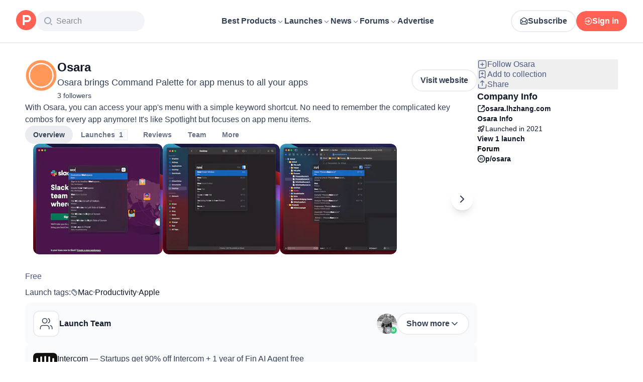

--- FILE ---
content_type: text/html; charset=utf-8
request_url: https://www.producthunt.com/products/osara
body_size: 36977
content:
<!DOCTYPE html><html lang="en"><head><meta charSet="utf-8"/><meta name="viewport" content="width=device-width, initial-scale=1, minimum-scale=1"/><link rel="preload" as="image" imageSrcSet="https://ph-files.imgix.net/40b9ddae-5243-4c17-9f30-b9574dfc66b3.png?auto=compress&amp;codec=mozjpeg&amp;cs=strip&amp;auto=format&amp;w=258&amp;h=220&amp;fit=max&amp;frame=1&amp;dpr=1 1x, https://ph-files.imgix.net/40b9ddae-5243-4c17-9f30-b9574dfc66b3.png?auto=compress&amp;codec=mozjpeg&amp;cs=strip&amp;auto=format&amp;w=258&amp;h=220&amp;fit=max&amp;frame=1&amp;dpr=2 2x, https://ph-files.imgix.net/40b9ddae-5243-4c17-9f30-b9574dfc66b3.png?auto=compress&amp;codec=mozjpeg&amp;cs=strip&amp;auto=format&amp;w=258&amp;h=220&amp;fit=max&amp;frame=1&amp;dpr=3 3x"/><link rel="stylesheet" href="/_next/static/chunks/bad00dc2ebd1a46f.css" data-precedence="next"/><link rel="stylesheet" href="/_next/static/chunks/dc22989814e2d0af.css" data-precedence="next"/><link rel="stylesheet" href="/_next/static/chunks/d095da08ce8040cd.css" data-precedence="next"/><link rel="stylesheet" href="/_next/static/chunks/0a7fc7c363b168ce.css" data-precedence="next"/><link rel="stylesheet" href="/_next/static/chunks/43fc08153abfeae1.css" data-precedence="next"/><link rel="preload" as="script" fetchPriority="low" href="/_next/static/chunks/2992b89e1be56521.js"/><script src="/_next/static/chunks/1f321a181c3264ec.js" async=""></script><script src="/_next/static/chunks/d7f476fd8a549aaf.js" async=""></script><script src="/_next/static/chunks/f29e0d2882ef29f8.js" async=""></script><script src="/_next/static/chunks/turbopack-87e7d5663678af26.js" async=""></script><script src="/_next/static/chunks/e68d8d8792500979.js" async=""></script><script src="/_next/static/chunks/794ed058309c3501.js" async=""></script><script src="/_next/static/chunks/e270b342ccc50f86.js" async=""></script><script src="/_next/static/chunks/653349a80aa79b71.js" async=""></script><script src="/_next/static/chunks/e2b9a68b1f36063f.js" async=""></script><script src="/_next/static/chunks/d6435e966dd98cd4.js" async=""></script><script src="/_next/static/chunks/4260424346082b97.js" async=""></script><script src="/_next/static/chunks/907b3b60b00cd616.js" async=""></script><script src="/_next/static/chunks/da93b83d2d190931.js" async=""></script><script src="/_next/static/chunks/626952af1848710f.js" async=""></script><script src="/_next/static/chunks/ca71fdb070ba1191.js" async=""></script><script src="/_next/static/chunks/5f5ec4f19f764345.js" async=""></script><script src="/_next/static/chunks/1b4d86e4ea6e2c32.js" async=""></script><script src="/_next/static/chunks/0eb6b4811f04cdf4.js" async=""></script><script src="/_next/static/chunks/97b1c467d2cd259c.js" async=""></script><script src="/_next/static/chunks/5ae4ebe0e5aa03ed.js" async=""></script><script src="/_next/static/chunks/f9e5331d2ead442f.js" async=""></script><script src="/_next/static/chunks/9852b94d9f37b447.js" async=""></script><script src="/_next/static/chunks/0e08be81e669904e.js" async=""></script><script src="/_next/static/chunks/6c6ad29e23f10b62.js" async=""></script><script src="/_next/static/chunks/40aa991c2cbcc524.js" async=""></script><script src="/_next/static/chunks/4110ae8ba98cd0b2.js" async=""></script><script src="/_next/static/chunks/b843b8a0ce0ba04a.js" async=""></script><script src="/_next/static/chunks/099c7e5562f03cb3.js" async=""></script><script src="/_next/static/chunks/347ce6a504c24870.js" async=""></script><script src="/_next/static/chunks/4d799ac0196a4a33.js" async=""></script><script src="/_next/static/chunks/5ca7c203c769660c.js" async=""></script><script src="/_next/static/chunks/8d6c0605ba5ffdc1.js" async=""></script><script src="/_next/static/chunks/327abce774e037c7.js" async=""></script><script src="/_next/static/chunks/22ea8a79e351f808.js" async=""></script><script src="/_next/static/chunks/ea96f25810fbd115.js" async=""></script><script src="/_next/static/chunks/2b66ab5ddc6075f3.js" async=""></script><script src="/_next/static/chunks/8ae2e0b2c0e057b5.js" async=""></script><link rel="preload" href="https://www.googletagmanager.com/gtag/js?id=G-WZ46833KH9" as="script"/><meta name="theme-color" content="#ffffff"/><title>Osara: Osara brings Command Palette for app menus to all your apps | Product Hunt</title><meta name="description" content="With Osara, you can access your app&#x27;s menu with a simple keyword shortcut. No need to remember the complicated key combos for every app anymore! It&#x27;s like Spotlight but focuses on app menu items."/><link rel="author" href="https://www.producthunt.com/@waynezhang"/><meta name="author" content="Linghua Zhang"/><link rel="manifest" href="/manifest.json"/><meta name="fb:app_id" content="1467820943460899"/><link rel="canonical" href="https://www.producthunt.com/products/osara"/><link rel="alternate" type="application/atom+xml" title="Product Hunt - All newest Products" href="https://www.producthunt.com/feed"/><meta property="og:title" content="Osara: Osara brings Command Palette for app menus to all your apps | Product Hunt"/><meta property="og:description" content="With Osara, you can access your app&#x27;s menu with a simple keyword shortcut. No need to remember the complicated key combos for every app anymore! It&#x27;s like Spotlight but focuses on app menu items."/><meta property="og:url" content="https://www.producthunt.com/products/osara"/><meta property="og:site_name" content="Product Hunt"/><meta property="og:locale" content="en_US"/><meta property="og:image" content="https://ph-files.imgix.net/40b9ddae-5243-4c17-9f30-b9574dfc66b3.png?auto=format&amp;fit=crop&amp;frame=1&amp;h=512&amp;w=1024"/><meta property="og:type" content="article"/><meta name="twitter:card" content="summary_large_image"/><meta name="twitter:site" content="@producthunt"/><meta name="twitter:creator" content="@waynezhang"/><meta name="twitter:title" content="Osara: Osara brings Command Palette for app menus to all your apps | Product Hunt"/><meta name="twitter:description" content="With Osara, you can access your app&#x27;s menu with a simple keyword shortcut. No need to remember the complicated key combos for every app anymore! It&#x27;s like Spotlight but focuses on app menu items."/><meta name="twitter:image" content="https://ph-files.imgix.net/40b9ddae-5243-4c17-9f30-b9574dfc66b3.png?auto=format&amp;fit=crop&amp;frame=1&amp;h=512&amp;w=1024"/><link rel="icon" href="https://ph-static.imgix.net/ph-favicon-brand-500.ico" sizes="32x32"/><link rel="icon" href="https://ph-static.imgix.net/ph-favicon-brand-500.svg" type="image/svg+xml"/><link rel="apple-touch-icon-precomposed" href="https://ph-static.imgix.net/ph-favicon-brand-500.ico?auto=compress&amp;fm=png&amp;w=180&amp;h=180"/><link rel="chrome-webstore-item" href="https://producthunt.app.link/extension"/><meta name="sentry-trace" content="a5e17d6851af00ddff230616fa2b66a9-8b7017a49aa018cc-0"/><meta name="baggage" content="sentry-environment=production,sentry-public_key=58db488a6c2941a28833ea5ca522361e,sentry-trace_id=a5e17d6851af00ddff230616fa2b66a9,sentry-org_id=15454,sentry-sampled=false,sentry-sample_rand=0.5515132584398192,sentry-sample_rate=0.001"/><script src="/_next/static/chunks/a6dad97d9634a72d.js" noModule=""></script><script>(window[Symbol.for("ApolloSSRDataTransport")] ??= []).push({"rehydrate":{"_R_9ivb_":{"data":{},"complete":false,"missing":"Dangling reference to missing Viewer object"},"_R_39ivb_":{"data":{},"complete":false,"missing":"Dangling reference to missing Viewer object"},"_R_1i9j9ivb_":{"data":undefined,"loading":true,"networkStatus":1,"called":true},"_R_ii9j9ivb_":{"data":{},"complete":false,"missing":"Dangling reference to missing Viewer object"},"_R_ji9j9ivb_":{"data":{},"complete":false,"missing":"Dangling reference to missing Viewer object"},"_R_ki9j9ivb_":{"data":{},"complete":false,"missing":"Dangling reference to missing Viewer object"},"_R_49j9ivb_":{"data":{},"complete":false,"missing":"Dangling reference to missing Viewer object"},"_R_lj9ivb_":{"data":{},"complete":false,"missing":"Dangling reference to missing Viewer object"},"_R_pj9ivb_":{"data":{},"complete":false,"missing":"Dangling reference to missing Viewer object"},"_R_tj9ivb_":{"data":{},"complete":false,"missing":"Dangling reference to missing Viewer object"},"_R_15j9ivb_":{"data":{},"complete":false,"missing":"Dangling reference to missing Viewer object"},"_R_3lj9ivb_":{"data":{},"complete":false,"missing":"Dangling reference to missing Viewer object"},"_R_5lj9ivb_":{"data":{},"complete":false,"missing":"Dangling reference to missing Viewer object"},"_R_2j9ivb_":{"data":{},"complete":false,"missing":"Dangling reference to missing Viewer object"},"_R_79ivb_":{"data":{},"complete":false,"missing":"Dangling reference to missing Viewer object"},"_R_1ki9j9ivb_":{"data":{"viewer":{"__typename":"Viewer","email":null,"emailVerified":false,"isImpersonated":false,"analyticsIdentifyJson":{},"showCookiePolicy":false,"canLoadTrackingScripts":true,"showCommentWarning":false,"showProfileWarning":false,"showCaptcha":false,"showPhoneVerification":false,"isAdmin":false,"isDeputy":false,"isLoggedIn":false,"features":["ph_ios_activity_feed","sidekiq_cloudwatch_metrics","ph_always_auto_review","ph_detailed_reviews_order_informative","ph_products_category_recent_launches","ph_orbit_awards","category_metadata_descriptions","ph_use_highest_rated_view","chatgpt_replay","ph_detailed_review_view_count_tracking","ph_detailed_review_view_count_display","ph_android_new_activity_feed","vector_tracking","ph_product_questions","ph_categories_expandable_html","ph_orbit_awards_reasons","ph_category_roundup","ph_topic_related_categories","ph_category_roundup_business_intelligence","ph_product_inquiry","ph_alternatives_methodology_ab_test","ph_curious_kitty_prominence"],"identityStatus":"NONE","notice":null,"otpRequiredFrom":null,"user":null,"visitStreak":{"__typename":"VisitStreak","id":"8ccc20bc-fc0d-45a9-8ea4-c8a81c6cbd39","emoji":null,"duration":1},"recentLaunch":null,"intercomUserHash":null,"ifVisitedFromMobile":false,"newsletterSettings":{"__typename":"ViewerNewsletterSettings","hasNewsletterSubscription":false},"notificationsUnreadCount":0}},"networkStatus":7},"_R_q9j9ivb_":{"data":{"viewer":{"__typename":"Viewer","email":null,"emailVerified":false,"isImpersonated":false,"analyticsIdentifyJson":{},"showCookiePolicy":false,"canLoadTrackingScripts":true,"showCommentWarning":false,"showProfileWarning":false,"showCaptcha":false,"showPhoneVerification":false,"isAdmin":false,"isDeputy":false,"isLoggedIn":false,"features":["ph_ios_activity_feed","sidekiq_cloudwatch_metrics","ph_always_auto_review","ph_detailed_reviews_order_informative","ph_products_category_recent_launches","ph_orbit_awards","category_metadata_descriptions","ph_use_highest_rated_view","chatgpt_replay","ph_detailed_review_view_count_tracking","ph_detailed_review_view_count_display","ph_android_new_activity_feed","vector_tracking","ph_product_questions","ph_categories_expandable_html","ph_orbit_awards_reasons","ph_category_roundup","ph_topic_related_categories","ph_category_roundup_business_intelligence","ph_product_inquiry","ph_alternatives_methodology_ab_test","ph_curious_kitty_prominence"],"identityStatus":"NONE","notice":null,"otpRequiredFrom":null,"user":null,"visitStreak":{"__typename":"VisitStreak","id":"8ccc20bc-fc0d-45a9-8ea4-c8a81c6cbd39","emoji":null,"duration":1},"recentLaunch":null,"intercomUserHash":null,"ifVisitedFromMobile":false,"newsletterSettings":{"__typename":"ViewerNewsletterSettings","hasNewsletterSubscription":false},"notificationsUnreadCount":0}},"networkStatus":7},"_R_q9j9ivbH1_":{"data":{"__typename":"Viewer","email":null,"emailVerified":false,"isImpersonated":false,"analyticsIdentifyJson":{},"showCookiePolicy":false,"canLoadTrackingScripts":true,"showCommentWarning":false,"showProfileWarning":false,"showCaptcha":false,"showPhoneVerification":false,"isAdmin":false,"isDeputy":false,"isLoggedIn":false,"features":["ph_ios_activity_feed","sidekiq_cloudwatch_metrics","ph_always_auto_review","ph_detailed_reviews_order_informative","ph_products_category_recent_launches","ph_orbit_awards","category_metadata_descriptions","ph_use_highest_rated_view","chatgpt_replay","ph_detailed_review_view_count_tracking","ph_detailed_review_view_count_display","ph_android_new_activity_feed","vector_tracking","ph_product_questions","ph_categories_expandable_html","ph_orbit_awards_reasons","ph_category_roundup","ph_topic_related_categories","ph_category_roundup_business_intelligence","ph_product_inquiry","ph_alternatives_methodology_ab_test","ph_curious_kitty_prominence"],"identityStatus":"NONE","notice":null,"otpRequiredFrom":null,"user":null,"visitStreak":{"__typename":"VisitStreak","id":"8ccc20bc-fc0d-45a9-8ea4-c8a81c6cbd39","emoji":null,"duration":1},"recentLaunch":null,"intercomUserHash":null,"ifVisitedFromMobile":false,"newsletterSettings":{"__typename":"ViewerNewsletterSettings","hasNewsletterSubscription":false},"notificationsUnreadCount":0},"complete":true,"missing":undefined},"_R_99ivb_":{"data":{"viewer":{"__typename":"Viewer","email":null,"emailVerified":false,"isImpersonated":false,"analyticsIdentifyJson":{},"showCookiePolicy":false,"canLoadTrackingScripts":true,"showCommentWarning":false,"showProfileWarning":false,"showCaptcha":false,"showPhoneVerification":false,"isAdmin":false,"isDeputy":false,"isLoggedIn":false,"features":["ph_ios_activity_feed","sidekiq_cloudwatch_metrics","ph_always_auto_review","ph_detailed_reviews_order_informative","ph_products_category_recent_launches","ph_orbit_awards","category_metadata_descriptions","ph_use_highest_rated_view","chatgpt_replay","ph_detailed_review_view_count_tracking","ph_detailed_review_view_count_display","ph_android_new_activity_feed","vector_tracking","ph_product_questions","ph_categories_expandable_html","ph_orbit_awards_reasons","ph_category_roundup","ph_topic_related_categories","ph_category_roundup_business_intelligence","ph_product_inquiry","ph_alternatives_methodology_ab_test","ph_curious_kitty_prominence"],"identityStatus":"NONE","notice":null,"otpRequiredFrom":null,"user":null,"visitStreak":{"__typename":"VisitStreak","id":"8ccc20bc-fc0d-45a9-8ea4-c8a81c6cbd39","emoji":null,"duration":1},"recentLaunch":null,"intercomUserHash":null,"ifVisitedFromMobile":false,"newsletterSettings":{"__typename":"ViewerNewsletterSettings","hasNewsletterSubscription":false},"notificationsUnreadCount":0}},"networkStatus":7},"_R_99ivbH1_":{"data":{"__typename":"Viewer","email":null,"emailVerified":false,"isImpersonated":false,"analyticsIdentifyJson":{},"showCookiePolicy":false,"canLoadTrackingScripts":true,"showCommentWarning":false,"showProfileWarning":false,"showCaptcha":false,"showPhoneVerification":false,"isAdmin":false,"isDeputy":false,"isLoggedIn":false,"features":["ph_ios_activity_feed","sidekiq_cloudwatch_metrics","ph_always_auto_review","ph_detailed_reviews_order_informative","ph_products_category_recent_launches","ph_orbit_awards","category_metadata_descriptions","ph_use_highest_rated_view","chatgpt_replay","ph_detailed_review_view_count_tracking","ph_detailed_review_view_count_display","ph_android_new_activity_feed","vector_tracking","ph_product_questions","ph_categories_expandable_html","ph_orbit_awards_reasons","ph_category_roundup","ph_topic_related_categories","ph_category_roundup_business_intelligence","ph_product_inquiry","ph_alternatives_methodology_ab_test","ph_curious_kitty_prominence"],"identityStatus":"NONE","notice":null,"otpRequiredFrom":null,"user":null,"visitStreak":{"__typename":"VisitStreak","id":"8ccc20bc-fc0d-45a9-8ea4-c8a81c6cbd39","emoji":null,"duration":1},"recentLaunch":null,"intercomUserHash":null,"ifVisitedFromMobile":false,"newsletterSettings":{"__typename":"ViewerNewsletterSettings","hasNewsletterSubscription":false},"notificationsUnreadCount":0},"complete":true,"missing":undefined},"_R_1pj9ivb_":{"data":{"featuredCategories":[{"__typename":"ProductCategory","parent":{"__typename":"ProductCategory","id":"72","name":"Engineering \u0026 Development","slug":"engineering-development","path":"/categories/engineering-development"},"id":"1585","name":"Vibe Coding Tools","slug":"vibe-coding","path":"/categories/vibe-coding"},{"__typename":"ProductCategory","parent":{"__typename":"ProductCategory","id":"72","name":"Engineering \u0026 Development","slug":"engineering-development","path":"/categories/engineering-development"},"id":"88","name":"AI Coding Agents","slug":"ai-coding-agents","path":"/categories/ai-coding-agents"},{"__typename":"ProductCategory","parent":{"__typename":"ProductCategory","id":"126","name":"LLMs","slug":"llms","path":"/categories/llms"},"id":"127","name":"AI Chatbots","slug":"ai-chatbots","path":"/categories/ai-chatbots"},{"__typename":"ProductCategory","parent":{"__typename":"ProductCategory","id":"126","name":"LLMs","slug":"llms","path":"/categories/llms"},"id":"1156","name":"AI Infrastructure Tools","slug":"ai-infrastructure","path":"/categories/ai-infrastructure"},{"__typename":"ProductCategory","parent":{"__typename":"ProductCategory","id":"34","name":"Productivity","slug":"productivity","path":"/categories/productivity"},"id":"1288","name":"AI notetakers","slug":"ai-meeting-notetakers","path":"/categories/ai-meeting-notetakers"},{"__typename":"ProductCategory","parent":{"__typename":"ProductCategory","id":"34","name":"Productivity","slug":"productivity","path":"/categories/productivity"},"id":"35","name":"Note and writing apps","slug":"notes-documents","path":"/categories/notes-documents"},{"__typename":"ProductCategory","parent":{"__typename":"ProductCategory","id":"34","name":"Productivity","slug":"productivity","path":"/categories/productivity"},"id":"37","name":"Team collaboration software","slug":"team-collaboration","path":"/categories/team-collaboration"},{"__typename":"ProductCategory","parent":{"__typename":"ProductCategory","id":"89","name":"Marketing \u0026 Sales","slug":"marketing-sales","path":"/categories/marketing-sales"},"id":"98","name":"Lead generation software","slug":"lead-generation","path":"/categories/lead-generation"},{"__typename":"ProductCategory","parent":{"__typename":"ProductCategory","id":"89","name":"Marketing \u0026 Sales","slug":"marketing-sales","path":"/categories/marketing-sales"},"id":"97","name":"Marketing automation platforms","slug":"marketing-automation","path":"/categories/marketing-automation"},{"__typename":"ProductCategory","parent":{"__typename":"ProductCategory","id":"56","name":"Design \u0026 Creative","slug":"design-creative","path":"/categories/design-creative"},"id":"57","name":"Video editing","slug":"video-editing","path":"/categories/video-editing"},{"__typename":"ProductCategory","parent":{"__typename":"ProductCategory","id":"56","name":"Design \u0026 Creative","slug":"design-creative","path":"/categories/design-creative"},"id":"235","name":"Design resources","slug":"design-resources","path":"/categories/design-resources"},{"__typename":"ProductCategory","parent":{"__typename":"ProductCategory","id":"56","name":"Design \u0026 Creative","slug":"design-creative","path":"/categories/design-creative"},"id":"234","name":"Graphic design tools","slug":"graphic-design-tools","path":"/categories/graphic-design-tools"},{"__typename":"ProductCategory","parent":{"__typename":"ProductCategory","id":"104","name":"Social \u0026 Community","slug":"social-community","path":"/categories/social-community"},"id":"105","name":"Social Networking","slug":"social-networking","path":"/categories/social-networking"},{"__typename":"ProductCategory","parent":{"__typename":"ProductCategory","id":"104","name":"Social \u0026 Community","slug":"social-community","path":"/categories/social-community"},"id":"116","name":"Professional networking platforms","slug":"professional-networking","path":"/categories/professional-networking"},{"__typename":"ProductCategory","parent":{"__typename":"ProductCategory","id":"104","name":"Social \u0026 Community","slug":"social-community","path":"/categories/social-community"},"id":"123","name":"Community management","slug":"community-management","path":"/categories/community-management"},{"__typename":"ProductCategory","parent":{"__typename":"ProductCategory","id":"141","name":"Finance","slug":"finance","path":"/categories/finance"},"id":"143","name":"Accounting software","slug":"accounting","path":"/categories/accounting"},{"__typename":"ProductCategory","parent":{"__typename":"ProductCategory","id":"141","name":"Finance","slug":"finance","path":"/categories/finance"},"id":"529","name":"Fundraising resources","slug":"fundraising-resources","path":"/categories/fundraising-resources"},{"__typename":"ProductCategory","parent":{"__typename":"ProductCategory","id":"141","name":"Finance","slug":"finance","path":"/categories/finance"},"id":"335","name":"Investing","slug":"investing","path":"/categories/investing"},{"__typename":"ProductCategory","parent":{"__typename":"ProductCategory","id":"1791","name":"AI Agents","slug":"ai-agents","path":"/categories/ai-agents"},"id":"1190","name":"AI Voice Agents","slug":"ai-voice-agents","path":"/categories/ai-voice-agents"},{"__typename":"ProductCategory","parent":{"__typename":"ProductCategory","id":"34","name":"Productivity","slug":"productivity","path":"/categories/productivity"},"id":"430","name":"Search","slug":"search","path":"/categories/search"},{"__typename":"ProductCategory","parent":{"__typename":"ProductCategory","id":"56","name":"Design \u0026 Creative","slug":"design-creative","path":"/categories/design-creative"},"id":"125","name":"AI Generative Media","slug":"ai-generative-media","path":"/categories/ai-generative-media"},{"__typename":"ProductCategory","parent":{"__typename":"ProductCategory","id":"72","name":"Engineering \u0026 Development","slug":"engineering-development","path":"/categories/engineering-development"},"id":"1717","name":"AI Code Editors","slug":"ai-code-editors","path":"/categories/ai-code-editors"},{"__typename":"ProductCategory","parent":{"__typename":"ProductCategory","id":"1791","name":"AI Agents","slug":"ai-agents","path":"/categories/ai-agents"},"id":"1790","name":"AI Agent Automation","slug":"ai-agent-automation","path":"/categories/ai-agent-automation"},{"__typename":"ProductCategory","parent":{"__typename":"ProductCategory","id":"126","name":"LLMs","slug":"llms","path":"/categories/llms"},"id":"1789","name":"Prompt Engineering Tools","slug":"prompt-engineering-tools","path":"/categories/prompt-engineering-tools"}],"footer":{"__typename":"Footer","topProducts":[{"__typename":"Product","id":"566141","name":"Lovable","slug":"lovable","tagline":"The world's first AI Fullstack Engineer","path":"/products/lovable"},{"__typename":"Product","id":"111412","name":"n8n","slug":"n8n-io","tagline":"Workflow automation for technical people","path":"/products/n8n-io"},{"__typename":"Product","id":"521358","name":"Attio","slug":"attio","tagline":"Customer relationship magic.","path":"/products/attio"},{"__typename":"Product","id":"126122","name":"PostHog","slug":"posthog","tagline":"The open source product OS","path":"/products/posthog"},{"__typename":"Product","id":"575883","name":"Vapi","slug":"vapi","tagline":"Voice AI for developers","path":"/products/vapi"},{"__typename":"Product","id":"584337","name":"Granola","slug":"granola","tagline":"The AI notepad for people in back-to-back meetings","path":"/products/granola"},{"__typename":"Product","id":"112650","name":"Raycast","slug":"raycast","tagline":"Your shortcut to everything","path":"/products/raycast"},{"__typename":"Product","id":"106850","name":"Supabase","slug":"supabase","tagline":"The open source Firebase alternative","path":"/products/supabase"}],"trendingCategories":[{"__typename":"ProductCategory","id":"1585","name":"Vibe Coding Tools","slug":"vibe-coding","path":"/categories/vibe-coding"},{"__typename":"ProductCategory","id":"1552","name":"AI Dictation Apps","slug":"ai-dictation-apps","path":"/categories/ai-dictation-apps"},{"__typename":"ProductCategory","id":"1288","name":"AI notetakers","slug":"ai-meeting-notetakers","path":"/categories/ai-meeting-notetakers"},{"__typename":"ProductCategory","id":"1123","name":"Code Review Tools","slug":"code-review-tools","path":"/categories/code-review-tools"},{"__typename":"ProductCategory","id":"74","name":"No-code Platforms","slug":"no-code-platforms","path":"/categories/no-code-platforms"},{"__typename":"ProductCategory","id":"200","name":"Figma Plugins","slug":"figma-plugins","path":"/categories/figma-plugins"},{"__typename":"ProductCategory","id":"81","name":"Static site generators","slug":"static-site-generators","path":"/categories/static-site-generators"}],"topForumThreads":[{"__typename":"DiscussionThread","id":"715893","title":"Cursor or Claude Code?","llmTitle":"Cursor or Claude Code?","slug":"cursor-or-claude-code","path":"/p/cursor/cursor-or-claude-code"},{"__typename":"DiscussionThread","id":"729084","title":"✅ POLL: Do you buy the domain first or build the product first?","llmTitle":"POLL: Domain or product first?","slug":"poll-do-you-buy-the-domain-first-or-build-the-product-first","path":"/p/producthunt/poll-do-you-buy-the-domain-first-or-build-the-product-first"},{"__typename":"DiscussionThread","id":"727229","title":"YC deadline in \u003c2 weeks; Who's applying?","llmTitle":"YC deadline in \u003c2 weeks; Who's applying?","slug":"yc-deadline-in-2-weeks-who-s-applying","path":"/p/yc/yc-deadline-in-2-weeks-who-s-applying"},{"__typename":"DiscussionThread","id":"729680","title":"We Got into YC, Got Kicked Out, and Fought Our Way Back","llmTitle":"We Got into YC, Got Kicked Out, and Fought Our Way Back","slug":"we-got-into-yc-got-kicked-out-and-fought-our-way-back","path":"/p/okibi/we-got-into-yc-got-kicked-out-and-fought-our-way-back"},{"__typename":"DiscussionThread","id":"735354","title":"How Wispr Flow found PMF through a pivot ","llmTitle":"How Wispr Flow found PMF through pivot","slug":"how-wispr-flow-found-pmf-through-a-pivot","path":"/p/wisprflow/how-wispr-flow-found-pmf-through-a-pivot"},{"__typename":"DiscussionThread","id":"727601","title":"What is the best Vibe Coding tool so far? Bonus points if we've never heard of it!","llmTitle":"Best Vibe Coding tool so far?","slug":"what-is-the-best-vibe-coding-tool-so-far-bonus-points-if-we-ve-never-heard-of-it","path":"/p/vibecoding/what-is-the-best-vibe-coding-tool-so-far-bonus-points-if-we-ve-never-heard-of-it"},{"__typename":"DiscussionThread","id":"681949","title":"🚨 Landing Page Roast: 48 Hours Only 🚨","llmTitle":"Landing page roast - 48 hours only","slug":"landing-page-roast-48-hours-only","path":"/p/producthunt/landing-page-roast-48-hours-only"},{"__typename":"DiscussionThread","id":"621591","title":"I'm the Product Hunt CEO - tell me your tagline and I'll fix it for you :)","llmTitle":"Fix your tagline with the PH CEO","slug":"i-m-the-product-hunt-ceo-tell-me-your-tagline-and-i-ll-fix-it-for-you","path":"/p/general/i-m-the-product-hunt-ceo-tell-me-your-tagline-and-i-ll-fix-it-for-you"}],"trendingProducts":[{"__typename":"Product","id":"566141","name":"Lovable","slug":"lovable","tagline":"The world's first AI Fullstack Engineer","path":"/products/lovable"},{"__typename":"Product","id":"504757","name":"Screen Studio","slug":"screen-studio","tagline":"Beautiful screen recordings in minutes","path":"/products/screen-studio"},{"__typename":"Product","id":"654787","name":"bolt.new","slug":"bolt-new","tagline":"Prompt, run, edit, and deploy full-stack web apps","path":"/products/bolt-new"},{"__typename":"Product","id":"606339","name":"Wispr Flow","slug":"wisprflow","tagline":"Speak naturally, write perfectly \u0026 4x faster in every app","path":"/products/wisprflow"},{"__typename":"Product","id":"109827","name":"Framer","slug":"framer","tagline":"Design and ship your dream site with zero code","path":"/products/framer"},{"__typename":"Product","id":"550146","name":"Replit","slug":"replit","tagline":"Idea to app, fast.","path":"/products/replit"},{"__typename":"Product","id":"575883","name":"Vapi","slug":"vapi","tagline":"Voice AI for developers","path":"/products/vapi"},{"__typename":"Product","id":"584337","name":"Granola","slug":"granola","tagline":"The AI notepad for people in back-to-back meetings","path":"/products/granola"}]}},"networkStatus":7},"_R_1pj9ivbH1_":{"data":{"viewer":{"__typename":"Viewer","email":null,"emailVerified":false,"isImpersonated":false,"analyticsIdentifyJson":{},"showCookiePolicy":false,"canLoadTrackingScripts":true,"showCommentWarning":false,"showProfileWarning":false,"showCaptcha":false,"showPhoneVerification":false,"isAdmin":false,"isDeputy":false,"isLoggedIn":false,"features":["ph_ios_activity_feed","sidekiq_cloudwatch_metrics","ph_always_auto_review","ph_detailed_reviews_order_informative","ph_products_category_recent_launches","ph_orbit_awards","category_metadata_descriptions","ph_use_highest_rated_view","chatgpt_replay","ph_detailed_review_view_count_tracking","ph_detailed_review_view_count_display","ph_android_new_activity_feed","vector_tracking","ph_product_questions","ph_categories_expandable_html","ph_orbit_awards_reasons","ph_category_roundup","ph_topic_related_categories","ph_category_roundup_business_intelligence","ph_product_inquiry","ph_alternatives_methodology_ab_test","ph_curious_kitty_prominence"],"identityStatus":"NONE","notice":null,"otpRequiredFrom":null,"user":null,"visitStreak":{"__typename":"VisitStreak","id":"8ccc20bc-fc0d-45a9-8ea4-c8a81c6cbd39","emoji":null,"duration":1},"recentLaunch":null,"intercomUserHash":null,"ifVisitedFromMobile":false,"newsletterSettings":{"__typename":"ViewerNewsletterSettings","hasNewsletterSubscription":false},"notificationsUnreadCount":0}},"networkStatus":7},"_R_iv5ubrhj9ivb_":{"data":{"product":{"__typename":"Product","id":"458928","canEdit":false,"upcomingLaunch":null,"structuredData":{"@context":"http://schema.org","@id":"https://www.producthunt.com/products/osara","@type":"WebApplication","name":"Osara","description":"With Osara, you can access your app's menu with a simple keyword shortcut. No need to remember the complicated key combos for every app anymore! It's like Spotlight but focuses on app menu items.","datePublished":"2022-04-14T09:03:24.661-07:00","dateModified":"2025-12-12T11:01:59.623-08:00","image":"https://ph-files.imgix.net/2c019568-0908-4780-b753-85d9891d4aed.png?auto=format","screenshot":["https://ph-files.imgix.net/40b9ddae-5243-4c17-9f30-b9574dfc66b3.png?auto=format\u0026fit=crop","https://ph-files.imgix.net/b1c0d42d-78fd-4dd8-8881-c768043a5d8a.png?auto=format\u0026fit=crop","https://ph-files.imgix.net/b1d06fa2-94be-42a2-9cec-4fabb7ac2eb1.png?auto=format\u0026fit=crop"],"offers":{"@type":"Offer","price":0,"priceCurrency":"USD"},"applicationCategory":"Productivity","author":[{"@type":"Person","name":"Linghua Zhang","image":"https://ph-avatars.imgix.net/3392483/original.jpeg?auto=format\u0026crop=faces\u0026fit=crop\u0026h=100\u0026w=100","url":"https://www.producthunt.com/@waynezhang"}]},"latestLaunch":{"__typename":"Post","id":"295829","launchedThisWeek":false,"slug":"osara","product":{"__typename":"Product","id":"458928","slug":"osara","name":"Osara","canEdit":false,"websiteUrl":"https://osara.lhzhang.com","websiteDomain":"lhzhang.com","isClaimed":false,"canClaim":false,"isViewerTeamMember":null,"viewerPendingTeamRequest":null,"tagline":"Osara brings Command Palette for app menus to all your apps","cleanUrl":"osara.lhzhang.com","logoUuid":"2c019568-0908-4780-b753-85d9891d4aed.png","isNoLongerOnline":false,"isSubscribed":false},"launchState":"featured","canManage":false,"moderationReason":null,"name":"Osara","createdAt":"2021-05-14T00:02:54-07:00","scheduledAt":"2021-05-14T00:02:54-07:00","isMaker":false,"isHunter":false,"launchingToday":false,"launchNumber":1,"canDeputyManage":false,"primaryLink":{"__typename":"ProductLink","id":"422155","url":"https://osara.lhzhang.com"},"dailyRank":"11","featured":true,"hideVotesCount":false,"featuredAt":"2021-05-14T00:02:54-07:00","disabledWhenScheduled":true,"embargoPreviewAt":null,"latestScore":78,"launchDayScore":35,"nextPost":{"__typename":"Post","id":"295848","product":{"__typename":"Product","id":"458939","slug":"notion-capture"}},"previousPost":{"__typename":"Post","id":"295854","product":{"__typename":"Product","id":"113343","slug":"automate-io"}},"hasVoted":false,"updatedAt":"2025-12-12T09:02:45-08:00","tagline":"Osara brings Command Palette for app menus to all your apps","thumbnailImageUuid":"2c019568-0908-4780-b753-85d9891d4aed.png","productState":"default"},"name":"Osara","tagline":"Osara brings Command Palette for app menus to all your apps","description":"With Osara, you can access your app's menu with a simple keyword shortcut. No need to remember the complicated key combos for every app anymore! It's like Spotlight but focuses on app menu items.","reviewsCount":0,"followersCount":3,"isTopProduct":false,"founderDetailedReviewsCount":0,"firstLaunch":true,"goldenKittyBadges":{"__typename":"GoldenKittyAwardBadgeConnection","edges":[]},"orbitAwardBadges":{"__typename":"OrbitAwardBadgeConnection","edges":[]},"slug":"osara","twitterUrl":null,"facebookUrl":null,"instagramUrl":null,"linkedinUrl":null,"angellistUrl":null,"threadsUrl":null,"mediumUrl":null,"awards":{"__typename":"Connection","edges":[]},"employeeSize":null,"fundingAmount":null,"wasInYCombinator":false,"postsCount":1,"firstPost":{"__typename":"Post","id":"295829","createdAt":"2021-05-14T00:02:54-07:00"},"discussionForum":{"__typename":"DiscussionForumType","id":"287540","path":"/p/osara","firstThread":{"__typename":"DiscussionForumAssociationTypeConnectionWithCount","edges":[]}},"websiteUrl":"https://osara.lhzhang.com","cleanUrl":"osara.lhzhang.com","iosUrl":null,"androidUrl":null,"githubUrl":null,"alternatives":{"__typename":"ProductAlternativeConnection","edges":[],"totalCount":0},"categories":[],"logoUuid":"2c019568-0908-4780-b753-85d9891d4aed.png","isNoLongerOnline":false,"isMaker":false,"reviewsRating":0,"hasPotentialAlternatives":false,"badges":{"__typename":"Connection","totalCount":0},"posts":{"__typename":"PostConnection","totalCount":1},"customers":{"__typename":"DetailedReviewConnection","totalCount":0},"authoredDetailedReviews":{"__typename":"DetailedReviewConnection","totalCount":0},"categoriesCount":0,"proConTags":[],"detailedReview":null,"url":"https://www.producthunt.com/products/osara","isSubscribed":false,"addonsCount":0,"reviewQuestions":[],"isMuted":false}},"networkStatus":7},"_R_iv5ubrhj9ivbH1_":{"data":undefined,"loading":false,"networkStatus":7,"called":false},"_R_758niv5ubrhj9ivb_":{"data":{"__typename":"Viewer","email":null,"emailVerified":false,"isImpersonated":false,"analyticsIdentifyJson":{},"showCookiePolicy":false,"canLoadTrackingScripts":true,"showCommentWarning":false,"showProfileWarning":false,"showCaptcha":false,"showPhoneVerification":false,"isAdmin":false,"isDeputy":false,"isLoggedIn":false,"features":["ph_ios_activity_feed","sidekiq_cloudwatch_metrics","ph_always_auto_review","ph_detailed_reviews_order_informative","ph_products_category_recent_launches","ph_orbit_awards","category_metadata_descriptions","ph_use_highest_rated_view","chatgpt_replay","ph_detailed_review_view_count_tracking","ph_detailed_review_view_count_display","ph_android_new_activity_feed","vector_tracking","ph_product_questions","ph_categories_expandable_html","ph_orbit_awards_reasons","ph_category_roundup","ph_topic_related_categories","ph_category_roundup_business_intelligence","ph_product_inquiry","ph_alternatives_methodology_ab_test","ph_curious_kitty_prominence"],"identityStatus":"NONE","notice":null,"otpRequiredFrom":null,"user":null,"visitStreak":{"__typename":"VisitStreak","id":"8ccc20bc-fc0d-45a9-8ea4-c8a81c6cbd39","emoji":null,"duration":1},"recentLaunch":null,"intercomUserHash":null,"ifVisitedFromMobile":false,"newsletterSettings":{"__typename":"ViewerNewsletterSettings","hasNewsletterSubscription":false},"notificationsUnreadCount":0},"complete":true,"missing":undefined},"_R_2anqniv5ubrhj9ivb_":{"data":{"viewer":{"__typename":"Viewer","email":null,"emailVerified":false,"isImpersonated":false,"analyticsIdentifyJson":{},"showCookiePolicy":false,"canLoadTrackingScripts":true,"showCommentWarning":false,"showProfileWarning":false,"showCaptcha":false,"showPhoneVerification":false,"isAdmin":false,"isDeputy":false,"isLoggedIn":false,"features":["ph_ios_activity_feed","sidekiq_cloudwatch_metrics","ph_always_auto_review","ph_detailed_reviews_order_informative","ph_products_category_recent_launches","ph_orbit_awards","category_metadata_descriptions","ph_use_highest_rated_view","chatgpt_replay","ph_detailed_review_view_count_tracking","ph_detailed_review_view_count_display","ph_android_new_activity_feed","vector_tracking","ph_product_questions","ph_categories_expandable_html","ph_orbit_awards_reasons","ph_category_roundup","ph_topic_related_categories","ph_category_roundup_business_intelligence","ph_product_inquiry","ph_alternatives_methodology_ab_test","ph_curious_kitty_prominence"],"identityStatus":"NONE","notice":null,"otpRequiredFrom":null,"user":null,"visitStreak":{"__typename":"VisitStreak","id":"8ccc20bc-fc0d-45a9-8ea4-c8a81c6cbd39","emoji":null,"duration":1},"recentLaunch":null,"intercomUserHash":null,"ifVisitedFromMobile":false,"newsletterSettings":{"__typename":"ViewerNewsletterSettings","hasNewsletterSubscription":false},"notificationsUnreadCount":0}},"networkStatus":7},"_R_157iv5ubrhj9ivb_":{"data":{"__typename":"Viewer","email":null,"emailVerified":false,"isImpersonated":false,"analyticsIdentifyJson":{},"showCookiePolicy":false,"canLoadTrackingScripts":true,"showCommentWarning":false,"showProfileWarning":false,"showCaptcha":false,"showPhoneVerification":false,"isAdmin":false,"isDeputy":false,"isLoggedIn":false,"features":["ph_ios_activity_feed","sidekiq_cloudwatch_metrics","ph_always_auto_review","ph_detailed_reviews_order_informative","ph_products_category_recent_launches","ph_orbit_awards","category_metadata_descriptions","ph_use_highest_rated_view","chatgpt_replay","ph_detailed_review_view_count_tracking","ph_detailed_review_view_count_display","ph_android_new_activity_feed","vector_tracking","ph_product_questions","ph_categories_expandable_html","ph_orbit_awards_reasons","ph_category_roundup","ph_topic_related_categories","ph_category_roundup_business_intelligence","ph_product_inquiry","ph_alternatives_methodology_ab_test","ph_curious_kitty_prominence"],"identityStatus":"NONE","notice":null,"otpRequiredFrom":null,"user":null,"visitStreak":{"__typename":"VisitStreak","id":"8ccc20bc-fc0d-45a9-8ea4-c8a81c6cbd39","emoji":null,"duration":1},"recentLaunch":null,"intercomUserHash":null,"ifVisitedFromMobile":false,"newsletterSettings":{"__typename":"ViewerNewsletterSettings","hasNewsletterSubscription":false},"notificationsUnreadCount":0},"complete":true,"missing":undefined},"_R_257iv5ubrhj9ivb_":{"data":{"__typename":"Viewer","email":null,"emailVerified":false,"isImpersonated":false,"analyticsIdentifyJson":{},"showCookiePolicy":false,"canLoadTrackingScripts":true,"showCommentWarning":false,"showProfileWarning":false,"showCaptcha":false,"showPhoneVerification":false,"isAdmin":false,"isDeputy":false,"isLoggedIn":false,"features":["ph_ios_activity_feed","sidekiq_cloudwatch_metrics","ph_always_auto_review","ph_detailed_reviews_order_informative","ph_products_category_recent_launches","ph_orbit_awards","category_metadata_descriptions","ph_use_highest_rated_view","chatgpt_replay","ph_detailed_review_view_count_tracking","ph_detailed_review_view_count_display","ph_android_new_activity_feed","vector_tracking","ph_product_questions","ph_categories_expandable_html","ph_orbit_awards_reasons","ph_category_roundup","ph_topic_related_categories","ph_category_roundup_business_intelligence","ph_product_inquiry","ph_alternatives_methodology_ab_test","ph_curious_kitty_prominence"],"identityStatus":"NONE","notice":null,"otpRequiredFrom":null,"user":null,"visitStreak":{"__typename":"VisitStreak","id":"8ccc20bc-fc0d-45a9-8ea4-c8a81c6cbd39","emoji":null,"duration":1},"recentLaunch":null,"intercomUserHash":null,"ifVisitedFromMobile":false,"newsletterSettings":{"__typename":"ViewerNewsletterSettings","hasNewsletterSubscription":false},"notificationsUnreadCount":0},"complete":true,"missing":undefined},"_R_2anqniv5ubrhj9ivbH1_":{"data":{"product":{"__typename":"Product","id":"458928","slug":"osara","name":"Osara","description":"With Osara, you can access your app's menu with a simple keyword shortcut. No need to remember the complicated key combos for every app anymore! It's like Spotlight but focuses on app menu items.","firstLaunch":true,"detailedReviewsCount":0,"latestLaunch":{"__typename":"Post","id":"295829","launchedThisWeek":false,"launchNumber":1,"slug":"osara","makerComment":{"__typename":"Comment","repliesCount":0,"visibleRepliesCount":0,"id":"1353691","isHidden":false,"isSticky":false,"read":false,"bodyHtml":"Thanks and very glad you find it useful :)","subject":{"__typename":"Post","id":"295829","user":{"__typename":"User","id":"3392483","isFollowed":false,"name":"Linghua Zhang","username":"waynezhang","avatarUrl":"https://ph-avatars.imgix.net/3392483/original.jpeg"},"product":{"__typename":"Product","id":"458928","isSubscribed":false,"slug":"osara","name":"Osara","logoUuid":"2c019568-0908-4780-b753-85d9891d4aed.png","isNoLongerOnline":false},"slug":"osara"},"user":{"__typename":"User","id":"3392483","name":"Linghua Zhang","username":"waynezhang","isProminent":false,"isAmbassador":false,"selectedBylineProduct":{"__typename":"Product","id":"458928","name":"Osara","slug":"osara","logoUuid":"2c019568-0908-4780-b753-85d9891d4aed.png","isNoLongerOnline":false},"avatarUrl":"https://ph-avatars.imgix.net/3392483/original.jpeg","isAccountVerified":false,"topProductBadge":null,"topHunterBadge":null,"topLaunchBadge":null},"poll":null,"badges":["maker"],"isFlaggedByViewer":false,"award":null,"body":"Thanks and very glad you find it useful :)","parent":null,"hasVoted":false,"isPinned":false,"score":null,"approvalStatus":"pending_visible","inputInfo":null,"path":"/products/osara?comment=1353691","canViewReplyBtn":false,"createdAt":"2021-05-14T01:13:07-07:00","canAward":false,"canDestroy":false,"canEdit":false,"commentStatusReason":null,"isAutomaticAction":null,"moderatorName":null,"llmSpamGrade":null,"llmSpamReason":null,"llmContentQualityGrade":null,"llmContentQualityReason":null,"llmAuthenticityGrade":null,"llmAuthenticityReason":null,"votesCount":1,"url":"https://www.producthunt.com/products/osara?comment=1353691"},"name":"Osara","tagline":"Osara brings Command Palette for app menus to all your apps","isMaker":false,"thumbnailImageUuid":"2c019568-0908-4780-b753-85d9891d4aed.png","productState":"default","scheduledAt":"2021-05-14T00:02:54-07:00","launchingToday":false},"badges":{"__typename":"Connection","edges":[]},"isMaker":false,"isStacked":false,"isViewerTeamMember":null,"stacksCount":0,"stackers":{"__typename":"UserConnection","edges":[]},"postsCount":1,"posts":{"__typename":"PostConnection","edges":[{"__typename":"PostEdge","node":{"__typename":"Post","id":"295829","createdAt":"2021-05-14T00:02:54-07:00","slug":"osara","name":"Osara","tagline":"Osara brings Command Palette for app menus to all your apps","shortenedUrl":"/r/p/295829","dailyRank":"11","weeklyRank":"121","monthlyRank":"492","product":{"__typename":"Product","id":"458928","slug":"osara","isSubscribed":false},"redirectToProduct":{"__typename":"Product","id":"458928","slug":"osara"},"badges":{"__typename":"Connection","edges":[]},"thumbnailImageUuid":"2c019568-0908-4780-b753-85d9891d4aed.png","hideVotesCount":false,"featuredAt":"2021-05-14T00:02:54-07:00","disabledWhenScheduled":true,"embargoPreviewAt":null,"latestScore":78,"launchDayScore":35,"commentsCount":9,"productState":"default","hasVoted":false,"updatedAt":"2025-12-12T09:02:45-08:00"}}]},"discussionForum":{"__typename":"DiscussionForumType","id":"287540","path":"/p/osara","threads":{"__typename":"DiscussionForumAssociationTypeConnectionWithCount","totalCount":0,"edges":[]}},"media":[{"__typename":"Media","metadata":{"__typename":"MediaMetadata","interactiveDemoId":null,"interactiveDemoType":null,"url":null,"platform":null,"videoId":null,"thumbnailWidth":null,"thumbnailHeight":null},"id":"933563","imageUuid":"40b9ddae-5243-4c17-9f30-b9574dfc66b3.png","mediaType":"image","originalWidth":1024,"originalHeight":873},{"__typename":"Media","metadata":{"__typename":"MediaMetadata","interactiveDemoId":null,"interactiveDemoType":null,"url":null,"platform":null,"videoId":null,"thumbnailWidth":null,"thumbnailHeight":null},"id":"933562","imageUuid":"b1c0d42d-78fd-4dd8-8881-c768043a5d8a.png","mediaType":"image","originalWidth":1024,"originalHeight":968},{"__typename":"Media","metadata":{"__typename":"MediaMetadata","interactiveDemoId":null,"interactiveDemoType":null,"url":null,"platform":null,"videoId":null,"thumbnailWidth":null,"thumbnailHeight":null},"id":"933561","imageUuid":"b1d06fa2-94be-42a2-9cec-4fabb7ac2eb1.png","mediaType":"image","originalWidth":1800,"originalHeight":1700}],"screenshots":{"__typename":"ProductScreenshotConnection","edges":[]},"visiblePosts":{"__typename":"PostConnection","totalCount":1},"questions":[],"tagline":"Osara brings Command Palette for app menus to all your apps","followersCount":3,"isSubscribed":false,"url":"https://www.producthunt.com/products/osara","logoUuid":"2c019568-0908-4780-b753-85d9891d4aed.png","reviewsRating":0,"isNoLongerOnline":false,"proConTags":[],"detailedReview":null,"reviewQuestions":[]},"viewer":{"__typename":"Viewer","isFeaturedPostMaker":false,"recentLaunch":null,"user":null,"isLoggedIn":false,"emailVerified":false},"ad":{"__typename":"Ad","id":"32639","subject":"Channel","post":null,"name":"Intercom","tagline":"Startups get 90% off Intercom + 1 year of Fin AI Agent free","thumbnailUuid":"67c8d5ac-c9a2-45f5-8fc8-27b7e4465ecf.jpeg","largeAssetUuid":null,"smallAssetUuid":null,"url":"/r/ad/32639","variationId":null}},"networkStatus":7},"_R_2anqniv5ubrhj9ivbH2_":{"data":{"viewer":{"__typename":"Viewer","email":null,"emailVerified":false,"isImpersonated":false,"analyticsIdentifyJson":{},"showCookiePolicy":false,"canLoadTrackingScripts":true,"showCommentWarning":false,"showProfileWarning":false,"showCaptcha":false,"showPhoneVerification":false,"isAdmin":false,"isDeputy":false,"isLoggedIn":false,"features":["ph_ios_activity_feed","sidekiq_cloudwatch_metrics","ph_always_auto_review","ph_detailed_reviews_order_informative","ph_products_category_recent_launches","ph_orbit_awards","category_metadata_descriptions","ph_use_highest_rated_view","chatgpt_replay","ph_detailed_review_view_count_tracking","ph_detailed_review_view_count_display","ph_android_new_activity_feed","vector_tracking","ph_product_questions","ph_categories_expandable_html","ph_orbit_awards_reasons","ph_category_roundup","ph_topic_related_categories","ph_category_roundup_business_intelligence","ph_product_inquiry","ph_alternatives_methodology_ab_test","ph_curious_kitty_prominence"],"identityStatus":"NONE","notice":null,"otpRequiredFrom":null,"user":null,"visitStreak":{"__typename":"VisitStreak","id":"8ccc20bc-fc0d-45a9-8ea4-c8a81c6cbd39","emoji":null,"duration":1},"recentLaunch":null,"intercomUserHash":null,"ifVisitedFromMobile":false,"newsletterSettings":{"__typename":"ViewerNewsletterSettings","hasNewsletterSubscription":false},"notificationsUnreadCount":0}},"networkStatus":7},"_R_2anqniv5ubrhj9ivbH3_":{"data":undefined,"loading":false,"networkStatus":7,"called":false},"_R_eanqniv5ubrhj9ivb_":{"data":{"product":{"__typename":"Product","id":"458928","firstLaunch":true,"isTrashed":false,"goldenKittyBadges":{"__typename":"GoldenKittyAwardBadgeConnection","edges":[]},"alternativesCount":10,"founderDetailedReviewsCount":0,"badges":{"__typename":"Connection","totalCount":0},"latestLaunch":{"__typename":"Post","id":"295829","launchNumber":1,"launchedThisWeek":false,"launchingToday":false,"isAvailable":true,"productState":"default","links":[{"__typename":"ProductLink","id":"422155","redirectPath":"/r/54f2b7c4e4214e","storeName":"Website","websiteName":"osara.lhzhang.com","devices":[]}],"isArchived":true,"trashedAt":null,"weeklyRank":"121","commentsCount":9,"ad1":{"__typename":"GhostAd","id":"1","subject":"Ghost"},"ad2":{"__typename":"GhostAd","id":"1","subject":"Ghost"},"redirectToProduct":{"__typename":"Product","id":"458928","slug":"osara"},"meta":{"__typename":"MetaTags","title":"Osara - Osara brings Command Palette for app menus to all your apps"},"product":{"__typename":"Product","id":"458928","slug":"osara","postsCount":1,"isSubscribed":false,"isTopProduct":false,"name":"Osara","logoUuid":"2c019568-0908-4780-b753-85d9891d4aed.png","reviewsRating":0,"isNoLongerOnline":false,"proConTags":[],"detailedReview":null,"reviewQuestions":[],"tagline":"Osara brings Command Palette for app menus to all your apps","cleanUrl":"osara.lhzhang.com","websiteUrl":"https://osara.lhzhang.com","firstLaunch":true,"latestLaunch":{"__typename":"Post","id":"295829","launchedThisWeek":false,"launchingToday":false},"canEdit":false,"websiteDomain":"lhzhang.com","isClaimed":false,"canClaim":false,"isViewerTeamMember":null,"viewerPendingTeamRequest":null},"hasVoted":false,"latestScore":78,"launchDayScore":35,"disabledWhenScheduled":true,"featuredAt":"2021-05-14T00:02:54-07:00","updatedAt":"2025-12-12T09:02:45-08:00","createdAt":"2021-05-14T00:02:54-07:00","embargoPreviewAt":null,"name":"Osara","tagline":"Osara brings Command Palette for app menus to all your apps","isTopLaunch":false,"dailyRank":"11","featured":true,"hideVotesCount":false,"badges":{"__typename":"Connection","edges":[]},"description":"\u003cdiv\u003eWith Osara, you can access your app's menu with a simple keyword shortcut. No need to remember the complicated key combos for every app anymore! It's like Spotlight but focuses on app menu items.\u003c/div\u003e","pricingType":"free","user":{"__typename":"User","id":"3392483","name":"Linghua Zhang","headline":"Software developer.","username":"waynezhang","avatarUrl":"https://ph-avatars.imgix.net/3392483/original.jpeg","isFollowed":false},"makers":[{"__typename":"User","id":"3392483","name":"Linghua Zhang","headline":"Software developer.","username":"waynezhang","avatarUrl":"https://ph-avatars.imgix.net/3392483/original.jpeg"}],"detailedReviews":[],"primaryLink":{"__typename":"ProductLink","id":"422155","url":"https://osara.lhzhang.com"},"media":[{"__typename":"Media","metadata":{"__typename":"MediaMetadata","interactiveDemoId":null,"interactiveDemoType":null,"url":null,"platform":null,"videoId":null,"thumbnailWidth":null,"thumbnailHeight":null},"id":"933563","imageUuid":"40b9ddae-5243-4c17-9f30-b9574dfc66b3.png","mediaType":"image","originalWidth":1024,"originalHeight":873},{"__typename":"Media","metadata":{"__typename":"MediaMetadata","interactiveDemoId":null,"interactiveDemoType":null,"url":null,"platform":null,"videoId":null,"thumbnailWidth":null,"thumbnailHeight":null},"id":"933562","imageUuid":"b1c0d42d-78fd-4dd8-8881-c768043a5d8a.png","mediaType":"image","originalWidth":1024,"originalHeight":968},{"__typename":"Media","metadata":{"__typename":"MediaMetadata","interactiveDemoId":null,"interactiveDemoType":null,"url":null,"platform":null,"videoId":null,"thumbnailWidth":null,"thumbnailHeight":null},"id":"933561","imageUuid":"b1d06fa2-94be-42a2-9cec-4fabb7ac2eb1.png","mediaType":"image","originalWidth":1800,"originalHeight":1700}],"moderationReason":null,"slug":"osara","canManage":false,"canDeputyManage":false,"thumbnailImageUuid":"2c019568-0908-4780-b753-85d9891d4aed.png","topics":{"__typename":"TopicConnection","edges":[{"__typename":"TopicEdge","node":{"__typename":"Topic","id":"19","slug":"mac","name":"Mac"}},{"__typename":"TopicEdge","node":{"__typename":"Topic","id":"46","slug":"productivity","name":"Productivity"}},{"__typename":"TopicEdge","node":{"__typename":"Topic","id":"362","slug":"apple","name":"Apple"}}]},"promo":null,"isMaker":false,"launchState":"featured","scheduledAt":"2021-05-14T00:02:54-07:00","isHunter":false,"threads":{"__typename":"CommentConnection","totalCount":7,"edges":[{"__typename":"CommentEdge","node":{"__typename":"Comment","id":"1353876","isSticky":false,"visibleRepliesCount":0,"repliesCount":0,"canAward":false,"replies":{"__typename":"CommentConnection","edges":[{"__typename":"CommentEdge","node":{"__typename":"Comment","id":"1353924","replies":{"__typename":"CommentConnection","edges":[],"totalCount":0,"pageInfo":{"__typename":"PageInfo","endCursor":null,"hasNextPage":false}},"isSticky":false,"visibleRepliesCount":0,"repliesCount":0,"canAward":false,"isHidden":false,"read":false,"bodyHtml":"\u003ca href=\"https://www.producthunt.com/@ygnys\" target=\"_blank\" rel=\"nofollow noopener noreferrer\"\u003e@ygnys\u003c/a\u003e were I a Mac user I would try it out!","subject":{"__typename":"Post","id":"295829","user":{"__typename":"User","id":"3392483","isFollowed":false,"name":"Linghua Zhang","username":"waynezhang","avatarUrl":"https://ph-avatars.imgix.net/3392483/original.jpeg"},"product":{"__typename":"Product","id":"458928","isSubscribed":false,"slug":"osara","name":"Osara","logoUuid":"2c019568-0908-4780-b753-85d9891d4aed.png","isNoLongerOnline":false},"slug":"osara"},"user":{"__typename":"User","id":"3041961","name":"Andrew Keats","username":"andrew_keats","isProminent":false,"isAmbassador":false,"selectedBylineProduct":null,"avatarUrl":"https://ph-avatars.imgix.net/3041961/original.png","isAccountVerified":false,"topProductBadge":null,"topHunterBadge":null,"topLaunchBadge":null},"poll":null,"badges":[],"isFlaggedByViewer":false,"award":null,"body":"@ygnys were I a Mac user I would try it out!","parent":{"__typename":"Comment","id":"1353876"},"hasVoted":false,"isPinned":false,"score":null,"approvalStatus":"pending_visible","inputInfo":null,"path":"/products/osara?comment=1353924","canViewReplyBtn":false,"createdAt":"2021-05-14T05:36:57-07:00","canDestroy":false,"canEdit":false,"commentStatusReason":null,"isAutomaticAction":null,"moderatorName":null,"llmSpamGrade":null,"llmSpamReason":null,"llmContentQualityGrade":null,"llmContentQualityReason":null,"llmAuthenticityGrade":null,"llmAuthenticityReason":null,"votesCount":2,"url":"https://www.producthunt.com/products/osara?comment=1353924"}}],"totalCount":1,"pageInfo":{"__typename":"PageInfo","endCursor":"MQ","hasNextPage":false}},"isHidden":false,"read":false,"bodyHtml":"Very useful!","subject":{"__typename":"Post","id":"295829","user":{"__typename":"User","id":"3392483","isFollowed":false,"name":"Linghua Zhang","username":"waynezhang","avatarUrl":"https://ph-avatars.imgix.net/3392483/original.jpeg"},"product":{"__typename":"Product","id":"458928","isSubscribed":false,"slug":"osara","name":"Osara","logoUuid":"2c019568-0908-4780-b753-85d9891d4aed.png","isNoLongerOnline":false},"slug":"osara"},"user":{"__typename":"User","id":"3025893","name":"Agnieszka Stec","username":"ygnys","isProminent":false,"isAmbassador":false,"selectedBylineProduct":{"__typename":"Product","id":"497347","name":"GitLive","slug":"gitlive","logoUuid":"437a9a85-6f29-4d63-9a98-c4fd510cf303.gif","isNoLongerOnline":false},"avatarUrl":"https://ph-avatars.imgix.net/3025893/f4737c07-0f30-4107-bdb7-79f6ce837a3d.jpeg","isAccountVerified":false,"topProductBadge":null,"topHunterBadge":null,"topLaunchBadge":null},"poll":null,"badges":[],"isFlaggedByViewer":false,"award":null,"body":"Very useful!","parent":null,"hasVoted":false,"isPinned":false,"score":null,"approvalStatus":"pending_visible","inputInfo":null,"path":"/products/osara?comment=1353876","canViewReplyBtn":false,"createdAt":"2021-05-14T04:26:35-07:00","canDestroy":false,"canEdit":false,"commentStatusReason":null,"isAutomaticAction":null,"moderatorName":null,"llmSpamGrade":null,"llmSpamReason":null,"llmContentQualityGrade":null,"llmContentQualityReason":null,"llmAuthenticityGrade":null,"llmAuthenticityReason":null,"votesCount":2,"url":"https://www.producthunt.com/products/osara?comment=1353876"}},{"__typename":"CommentEdge","node":{"__typename":"Comment","id":"1353583","isSticky":false,"visibleRepliesCount":0,"repliesCount":0,"canAward":false,"replies":{"__typename":"CommentConnection","edges":[],"totalCount":0,"pageInfo":{"__typename":"PageInfo","endCursor":null,"hasNextPage":false}},"isHidden":false,"read":false,"bodyHtml":"\u003ca href=\"https://www.producthunt.com/@waynezhang\" target=\"_blank\" rel=\"nofollow noopener noreferrer\"\u003e@waynezhang\u003c/a\u003e Congratulations on the launch! I'm done with infinite hit and trials, and still not getting the shortcut right 😭 Not anymore 😎","subject":{"__typename":"Post","id":"295829","user":{"__typename":"User","id":"3392483","isFollowed":false,"name":"Linghua Zhang","username":"waynezhang","avatarUrl":"https://ph-avatars.imgix.net/3392483/original.jpeg"},"product":{"__typename":"Product","id":"458928","isSubscribed":false,"slug":"osara","name":"Osara","logoUuid":"2c019568-0908-4780-b753-85d9891d4aed.png","isNoLongerOnline":false},"slug":"osara"},"user":{"__typename":"User","id":"3208719","name":"Aditya","username":"adityavsc","isProminent":false,"isAmbassador":false,"selectedBylineProduct":{"__typename":"Product","id":"112572","name":"Product Hunt","slug":"producthunt","logoUuid":"d618ea86-70ae-4d12-8ec2-0ed78c723ddf.png","isNoLongerOnline":false},"avatarUrl":"https://ph-avatars.imgix.net/3208719/68104344-e9db-4051-8df6-e4ff7d553742.png","isAccountVerified":true,"topProductBadge":null,"topHunterBadge":null,"topLaunchBadge":null},"poll":null,"badges":[],"isFlaggedByViewer":false,"award":null,"body":"@waynezhang Congratulations on the launch! I'm done with infinite hit and trials, and still not getting the shortcut right 😭 Not anymore 😎","parent":null,"hasVoted":false,"isPinned":false,"score":null,"approvalStatus":"pending_visible","inputInfo":null,"path":"/products/osara?comment=1353583","canViewReplyBtn":false,"createdAt":"2021-05-14T00:02:48-07:00","canDestroy":false,"canEdit":false,"commentStatusReason":null,"isAutomaticAction":null,"moderatorName":null,"llmSpamGrade":null,"llmSpamReason":null,"llmContentQualityGrade":null,"llmContentQualityReason":null,"llmAuthenticityGrade":null,"llmAuthenticityReason":null,"votesCount":1,"url":"https://www.producthunt.com/products/osara?comment=1353583"}},{"__typename":"CommentEdge","node":{"__typename":"Comment","id":"1353691","isSticky":false,"visibleRepliesCount":0,"repliesCount":0,"canAward":false,"replies":{"__typename":"CommentConnection","edges":[],"totalCount":0,"pageInfo":{"__typename":"PageInfo","endCursor":null,"hasNextPage":false}},"isHidden":false,"read":false,"bodyHtml":"Thanks and very glad you find it useful :)","subject":{"__typename":"Post","id":"295829","user":{"__typename":"User","id":"3392483","isFollowed":false,"name":"Linghua Zhang","username":"waynezhang","avatarUrl":"https://ph-avatars.imgix.net/3392483/original.jpeg"},"product":{"__typename":"Product","id":"458928","isSubscribed":false,"slug":"osara","name":"Osara","logoUuid":"2c019568-0908-4780-b753-85d9891d4aed.png","isNoLongerOnline":false},"slug":"osara"},"user":{"__typename":"User","id":"3392483","name":"Linghua Zhang","username":"waynezhang","isProminent":false,"isAmbassador":false,"selectedBylineProduct":{"__typename":"Product","id":"458928","name":"Osara","slug":"osara","logoUuid":"2c019568-0908-4780-b753-85d9891d4aed.png","isNoLongerOnline":false},"avatarUrl":"https://ph-avatars.imgix.net/3392483/original.jpeg","isAccountVerified":false,"topProductBadge":null,"topHunterBadge":null,"topLaunchBadge":null},"poll":null,"badges":["maker"],"isFlaggedByViewer":false,"award":null,"body":"Thanks and very glad you find it useful :)","parent":null,"hasVoted":false,"isPinned":false,"score":null,"approvalStatus":"pending_visible","inputInfo":null,"path":"/products/osara?comment=1353691","canViewReplyBtn":false,"createdAt":"2021-05-14T01:13:07-07:00","canDestroy":false,"canEdit":false,"commentStatusReason":null,"isAutomaticAction":null,"moderatorName":null,"llmSpamGrade":null,"llmSpamReason":null,"llmContentQualityGrade":null,"llmContentQualityReason":null,"llmAuthenticityGrade":null,"llmAuthenticityReason":null,"votesCount":1,"url":"https://www.producthunt.com/products/osara?comment=1353691"}},{"__typename":"CommentEdge","node":{"__typename":"Comment","id":"1353659","isSticky":false,"visibleRepliesCount":0,"repliesCount":0,"canAward":false,"replies":{"__typename":"CommentConnection","edges":[],"totalCount":0,"pageInfo":{"__typename":"PageInfo","endCursor":null,"hasNextPage":false}},"isHidden":false,"read":false,"bodyHtml":"wow this is very helpful, its really hard to remember commands","subject":{"__typename":"Post","id":"295829","user":{"__typename":"User","id":"3392483","isFollowed":false,"name":"Linghua Zhang","username":"waynezhang","avatarUrl":"https://ph-avatars.imgix.net/3392483/original.jpeg"},"product":{"__typename":"Product","id":"458928","isSubscribed":false,"slug":"osara","name":"Osara","logoUuid":"2c019568-0908-4780-b753-85d9891d4aed.png","isNoLongerOnline":false},"slug":"osara"},"user":{"__typename":"User","id":"2688419","name":"Vivek","username":"vivekweb2013","isProminent":false,"isAmbassador":false,"selectedBylineProduct":{"__typename":"Product","id":"310146","name":"GitNoter","slug":"gitnoter","logoUuid":"fa26ca62-4958-4c64-9a62-c24a9a5cb82d.png","isNoLongerOnline":false},"avatarUrl":"https://ph-avatars.imgix.net/2688419/original.png","isAccountVerified":false,"topProductBadge":null,"topHunterBadge":null,"topLaunchBadge":null},"poll":null,"badges":[],"isFlaggedByViewer":false,"award":null,"body":"wow this is very helpful, its really hard to remember commands","parent":null,"hasVoted":false,"isPinned":false,"score":null,"approvalStatus":"pending_visible","inputInfo":null,"path":"/products/osara?comment=1353659","canViewReplyBtn":false,"createdAt":"2021-05-14T00:58:49-07:00","canDestroy":false,"canEdit":false,"commentStatusReason":null,"isAutomaticAction":null,"moderatorName":null,"llmSpamGrade":null,"llmSpamReason":null,"llmContentQualityGrade":null,"llmContentQualityReason":null,"llmAuthenticityGrade":null,"llmAuthenticityReason":null,"votesCount":0,"url":"https://www.producthunt.com/products/osara?comment=1353659"}},{"__typename":"CommentEdge","node":{"__typename":"Comment","id":"1353701","isSticky":false,"visibleRepliesCount":0,"repliesCount":0,"canAward":false,"replies":{"__typename":"CommentConnection","edges":[],"totalCount":0,"pageInfo":{"__typename":"PageInfo","endCursor":null,"hasNextPage":false}},"isHidden":false,"read":false,"bodyHtml":"MacOS 11+ … nice backwards compatibility!","subject":{"__typename":"Post","id":"295829","user":{"__typename":"User","id":"3392483","isFollowed":false,"name":"Linghua Zhang","username":"waynezhang","avatarUrl":"https://ph-avatars.imgix.net/3392483/original.jpeg"},"product":{"__typename":"Product","id":"458928","isSubscribed":false,"slug":"osara","name":"Osara","logoUuid":"2c019568-0908-4780-b753-85d9891d4aed.png","isNoLongerOnline":false},"slug":"osara"},"user":{"__typename":"User","id":"370659","name":"Rowe Morehouse","username":"rowemore","isProminent":false,"isAmbassador":false,"selectedBylineProduct":{"__typename":"Product","id":"588155","name":"Sales Likelihood Calculator","slug":"sales-likelihood-calculator","logoUuid":"58f7ec93-0735-42f1-8060-395f41dbb166.jpeg","isNoLongerOnline":false},"avatarUrl":"https://ph-avatars.imgix.net/370659/b3f09d07-935a-4652-b43f-8b1df3e5e405.jpeg","isAccountVerified":false,"topProductBadge":null,"topHunterBadge":null,"topLaunchBadge":null},"poll":null,"badges":[],"isFlaggedByViewer":false,"award":null,"body":"MacOS 11+ … nice backwards compatibility!","parent":null,"hasVoted":false,"isPinned":false,"score":null,"approvalStatus":"pending_visible","inputInfo":null,"path":"/products/osara?comment=1353701","canViewReplyBtn":false,"createdAt":"2021-05-14T01:28:40-07:00","canDestroy":false,"canEdit":false,"commentStatusReason":null,"isAutomaticAction":null,"moderatorName":null,"llmSpamGrade":null,"llmSpamReason":null,"llmContentQualityGrade":null,"llmContentQualityReason":null,"llmAuthenticityGrade":null,"llmAuthenticityReason":null,"votesCount":0,"url":"https://www.producthunt.com/products/osara?comment=1353701"}},{"__typename":"CommentEdge","node":{"__typename":"Comment","id":"1361008","isSticky":false,"visibleRepliesCount":0,"repliesCount":0,"canAward":false,"replies":{"__typename":"CommentConnection","edges":[{"__typename":"CommentEdge","node":{"__typename":"Comment","id":"1361200","replies":{"__typename":"CommentConnection","edges":[],"totalCount":0,"pageInfo":{"__typename":"PageInfo","endCursor":null,"hasNextPage":false}},"isSticky":false,"visibleRepliesCount":0,"repliesCount":0,"canAward":false,"isHidden":false,"read":false,"bodyHtml":"\u003ca href=\"https://www.producthunt.com/@edibegovic\" target=\"_blank\" rel=\"nofollow noopener noreferrer\"\u003e@edibegovic\u003c/a\u003e That's a good suggestion! I'll think about it!","subject":{"__typename":"Post","id":"295829","user":{"__typename":"User","id":"3392483","isFollowed":false,"name":"Linghua Zhang","username":"waynezhang","avatarUrl":"https://ph-avatars.imgix.net/3392483/original.jpeg"},"product":{"__typename":"Product","id":"458928","isSubscribed":false,"slug":"osara","name":"Osara","logoUuid":"2c019568-0908-4780-b753-85d9891d4aed.png","isNoLongerOnline":false},"slug":"osara"},"user":{"__typename":"User","id":"3392483","name":"Linghua Zhang","username":"waynezhang","isProminent":false,"isAmbassador":false,"selectedBylineProduct":{"__typename":"Product","id":"458928","name":"Osara","slug":"osara","logoUuid":"2c019568-0908-4780-b753-85d9891d4aed.png","isNoLongerOnline":false},"avatarUrl":"https://ph-avatars.imgix.net/3392483/original.jpeg","isAccountVerified":false,"topProductBadge":null,"topHunterBadge":null,"topLaunchBadge":null},"poll":null,"badges":["maker"],"isFlaggedByViewer":false,"award":null,"body":"@edibegovic That's a good suggestion! I'll think about it!","parent":{"__typename":"Comment","id":"1361008"},"hasVoted":false,"isPinned":false,"score":null,"approvalStatus":"pending_visible","inputInfo":null,"path":"/products/osara?comment=1361200","canViewReplyBtn":false,"createdAt":"2021-05-20T03:06:52-07:00","canDestroy":false,"canEdit":false,"commentStatusReason":null,"isAutomaticAction":null,"moderatorName":null,"llmSpamGrade":null,"llmSpamReason":null,"llmContentQualityGrade":null,"llmContentQualityReason":null,"llmAuthenticityGrade":null,"llmAuthenticityReason":null,"votesCount":0,"url":"https://www.producthunt.com/products/osara?comment=1361200"}}],"totalCount":1,"pageInfo":{"__typename":"PageInfo","endCursor":"MQ","hasNextPage":false}},"isHidden":false,"read":false,"bodyHtml":"Great app! Would love if it also showed command history on launch, with the latest one pre-selected. Then you can quickly repeat common actions :)","subject":{"__typename":"Post","id":"295829","user":{"__typename":"User","id":"3392483","isFollowed":false,"name":"Linghua Zhang","username":"waynezhang","avatarUrl":"https://ph-avatars.imgix.net/3392483/original.jpeg"},"product":{"__typename":"Product","id":"458928","isSubscribed":false,"slug":"osara","name":"Osara","logoUuid":"2c019568-0908-4780-b753-85d9891d4aed.png","isNoLongerOnline":false},"slug":"osara"},"user":{"__typename":"User","id":"3420520","name":"Edi Begovic","username":"edibegovic","isProminent":false,"isAmbassador":false,"selectedBylineProduct":null,"avatarUrl":"https://ph-avatars.imgix.net/3420520/original.jpeg","isAccountVerified":false,"topProductBadge":null,"topHunterBadge":null,"topLaunchBadge":null},"poll":null,"badges":[],"isFlaggedByViewer":false,"award":null,"body":"Great app! Would love if it also showed command history on launch, with the latest one pre-selected. Then you can quickly repeat common actions :)","parent":null,"hasVoted":false,"isPinned":false,"score":null,"approvalStatus":"pending_visible","inputInfo":null,"path":"/products/osara?comment=1361008","canViewReplyBtn":false,"createdAt":"2021-05-20T01:35:36-07:00","canDestroy":false,"canEdit":false,"commentStatusReason":null,"isAutomaticAction":null,"moderatorName":null,"llmSpamGrade":null,"llmSpamReason":null,"llmContentQualityGrade":null,"llmContentQualityReason":null,"llmAuthenticityGrade":null,"llmAuthenticityReason":null,"votesCount":0,"url":"https://www.producthunt.com/products/osara?comment=1361008"}},{"__typename":"CommentEdge","node":{"__typename":"Comment","id":"1382209","isSticky":false,"visibleRepliesCount":0,"repliesCount":0,"canAward":false,"replies":{"__typename":"CommentConnection","edges":[],"totalCount":0,"pageInfo":{"__typename":"PageInfo","endCursor":null,"hasNextPage":false}},"isHidden":false,"read":false,"bodyHtml":"Looks so powerful!","subject":{"__typename":"Post","id":"295829","user":{"__typename":"User","id":"3392483","isFollowed":false,"name":"Linghua Zhang","username":"waynezhang","avatarUrl":"https://ph-avatars.imgix.net/3392483/original.jpeg"},"product":{"__typename":"Product","id":"458928","isSubscribed":false,"slug":"osara","name":"Osara","logoUuid":"2c019568-0908-4780-b753-85d9891d4aed.png","isNoLongerOnline":false},"slug":"osara"},"user":{"__typename":"User","id":"3226770","name":"Claudia Watts","username":"claudia_watts","isProminent":false,"isAmbassador":false,"selectedBylineProduct":null,"avatarUrl":"https://ph-avatars.imgix.net/3226770/80a6e2c7-2fd1-4abd-9358-9d1978dbbb5f.jpeg","isAccountVerified":false,"topProductBadge":null,"topHunterBadge":null,"topLaunchBadge":null},"poll":null,"badges":[],"isFlaggedByViewer":false,"award":null,"body":"Looks so powerful!","parent":null,"hasVoted":false,"isPinned":false,"score":null,"approvalStatus":"pending_visible","inputInfo":null,"path":"/products/osara?comment=1382209","canViewReplyBtn":false,"createdAt":"2021-06-08T01:56:41-07:00","canDestroy":false,"canEdit":false,"commentStatusReason":null,"isAutomaticAction":null,"moderatorName":null,"llmSpamGrade":null,"llmSpamReason":null,"llmContentQualityGrade":null,"llmContentQualityReason":null,"llmAuthenticityGrade":null,"llmAuthenticityReason":null,"votesCount":0,"url":"https://www.producthunt.com/products/osara?comment=1382209"}}],"pageInfo":{"__typename":"PageInfo","endCursor":"Nw","hasNextPage":false}},"url":"https://www.producthunt.com/products/osara/launches/osara"},"name":"Osara","logoUuid":"2c019568-0908-4780-b753-85d9891d4aed.png","isNoLongerOnline":false,"slug":"osara","isMaker":false,"reviewsRating":0,"canEdit":false,"websiteUrl":"https://osara.lhzhang.com","followersCount":3,"isSubscribed":false,"proConTags":[],"detailedReview":null,"reviewQuestions":[]}},"networkStatus":7},"_R_eanqniv5ubrhj9ivbH1_":{"data":undefined,"loading":false,"networkStatus":7,"called":false},"_R_1a5eanqniv5ubrhj9ivb_":{"data":{"__typename":"Viewer","email":null,"emailVerified":false,"isImpersonated":false,"analyticsIdentifyJson":{},"showCookiePolicy":false,"canLoadTrackingScripts":true,"showCommentWarning":false,"showProfileWarning":false,"showCaptcha":false,"showPhoneVerification":false,"isAdmin":false,"isDeputy":false,"isLoggedIn":false,"features":["ph_ios_activity_feed","sidekiq_cloudwatch_metrics","ph_always_auto_review","ph_detailed_reviews_order_informative","ph_products_category_recent_launches","ph_orbit_awards","category_metadata_descriptions","ph_use_highest_rated_view","chatgpt_replay","ph_detailed_review_view_count_tracking","ph_detailed_review_view_count_display","ph_android_new_activity_feed","vector_tracking","ph_product_questions","ph_categories_expandable_html","ph_orbit_awards_reasons","ph_category_roundup","ph_topic_related_categories","ph_category_roundup_business_intelligence","ph_product_inquiry","ph_alternatives_methodology_ab_test","ph_curious_kitty_prominence"],"identityStatus":"NONE","notice":null,"otpRequiredFrom":null,"user":null,"visitStreak":{"__typename":"VisitStreak","id":"8ccc20bc-fc0d-45a9-8ea4-c8a81c6cbd39","emoji":null,"duration":1},"recentLaunch":null,"intercomUserHash":null,"ifVisitedFromMobile":false,"newsletterSettings":{"__typename":"ViewerNewsletterSettings","hasNewsletterSubscription":false},"notificationsUnreadCount":0},"complete":true,"missing":undefined},"_R_7mdeanqniv5ubrhj9ivb_":{"data":{"__typename":"Viewer","email":null,"emailVerified":false,"isImpersonated":false,"analyticsIdentifyJson":{},"showCookiePolicy":false,"canLoadTrackingScripts":true,"showCommentWarning":false,"showProfileWarning":false,"showCaptcha":false,"showPhoneVerification":false,"isAdmin":false,"isDeputy":false,"isLoggedIn":false,"features":["ph_ios_activity_feed","sidekiq_cloudwatch_metrics","ph_always_auto_review","ph_detailed_reviews_order_informative","ph_products_category_recent_launches","ph_orbit_awards","category_metadata_descriptions","ph_use_highest_rated_view","chatgpt_replay","ph_detailed_review_view_count_tracking","ph_detailed_review_view_count_display","ph_android_new_activity_feed","vector_tracking","ph_product_questions","ph_categories_expandable_html","ph_orbit_awards_reasons","ph_category_roundup","ph_topic_related_categories","ph_category_roundup_business_intelligence","ph_product_inquiry","ph_alternatives_methodology_ab_test","ph_curious_kitty_prominence"],"identityStatus":"NONE","notice":null,"otpRequiredFrom":null,"user":null,"visitStreak":{"__typename":"VisitStreak","id":"8ccc20bc-fc0d-45a9-8ea4-c8a81c6cbd39","emoji":null,"duration":1},"recentLaunch":null,"intercomUserHash":null,"ifVisitedFromMobile":false,"newsletterSettings":{"__typename":"ViewerNewsletterSettings","hasNewsletterSubscription":false},"notificationsUnreadCount":0},"complete":true,"missing":undefined},"_R_edeanqniv5ubrhj9ivb_":{"data":{"__typename":"Viewer","email":null,"emailVerified":false,"isImpersonated":false,"analyticsIdentifyJson":{},"showCookiePolicy":false,"canLoadTrackingScripts":true,"showCommentWarning":false,"showProfileWarning":false,"showCaptcha":false,"showPhoneVerification":false,"isAdmin":false,"isDeputy":false,"isLoggedIn":false,"features":["ph_ios_activity_feed","sidekiq_cloudwatch_metrics","ph_always_auto_review","ph_detailed_reviews_order_informative","ph_products_category_recent_launches","ph_orbit_awards","category_metadata_descriptions","ph_use_highest_rated_view","chatgpt_replay","ph_detailed_review_view_count_tracking","ph_detailed_review_view_count_display","ph_android_new_activity_feed","vector_tracking","ph_product_questions","ph_categories_expandable_html","ph_orbit_awards_reasons","ph_category_roundup","ph_topic_related_categories","ph_category_roundup_business_intelligence","ph_product_inquiry","ph_alternatives_methodology_ab_test","ph_curious_kitty_prominence"],"identityStatus":"NONE","notice":null,"otpRequiredFrom":null,"user":null,"visitStreak":{"__typename":"VisitStreak","id":"8ccc20bc-fc0d-45a9-8ea4-c8a81c6cbd39","emoji":null,"duration":1},"recentLaunch":null,"intercomUserHash":null,"ifVisitedFromMobile":false,"newsletterSettings":{"__typename":"ViewerNewsletterSettings","hasNewsletterSubscription":false},"notificationsUnreadCount":0},"complete":true,"missing":undefined},"_R_6leanqniv5ubrhj9ivb_":{"data":{"__typename":"Viewer","email":null,"emailVerified":false,"isImpersonated":false,"analyticsIdentifyJson":{},"showCookiePolicy":false,"canLoadTrackingScripts":true,"showCommentWarning":false,"showProfileWarning":false,"showCaptcha":false,"showPhoneVerification":false,"isAdmin":false,"isDeputy":false,"isLoggedIn":false,"features":["ph_ios_activity_feed","sidekiq_cloudwatch_metrics","ph_always_auto_review","ph_detailed_reviews_order_informative","ph_products_category_recent_launches","ph_orbit_awards","category_metadata_descriptions","ph_use_highest_rated_view","chatgpt_replay","ph_detailed_review_view_count_tracking","ph_detailed_review_view_count_display","ph_android_new_activity_feed","vector_tracking","ph_product_questions","ph_categories_expandable_html","ph_orbit_awards_reasons","ph_category_roundup","ph_topic_related_categories","ph_category_roundup_business_intelligence","ph_product_inquiry","ph_alternatives_methodology_ab_test","ph_curious_kitty_prominence"],"identityStatus":"NONE","notice":null,"otpRequiredFrom":null,"user":null,"visitStreak":{"__typename":"VisitStreak","id":"8ccc20bc-fc0d-45a9-8ea4-c8a81c6cbd39","emoji":null,"duration":1},"recentLaunch":null,"intercomUserHash":null,"ifVisitedFromMobile":false,"newsletterSettings":{"__typename":"ViewerNewsletterSettings","hasNewsletterSubscription":false},"notificationsUnreadCount":0},"complete":true,"missing":undefined},"_R_aleanqniv5ubrhj9ivb_":{"data":{"__typename":"Viewer","email":null,"emailVerified":false,"isImpersonated":false,"analyticsIdentifyJson":{},"showCookiePolicy":false,"canLoadTrackingScripts":true,"showCommentWarning":false,"showProfileWarning":false,"showCaptcha":false,"showPhoneVerification":false,"isAdmin":false,"isDeputy":false,"isLoggedIn":false,"features":["ph_ios_activity_feed","sidekiq_cloudwatch_metrics","ph_always_auto_review","ph_detailed_reviews_order_informative","ph_products_category_recent_launches","ph_orbit_awards","category_metadata_descriptions","ph_use_highest_rated_view","chatgpt_replay","ph_detailed_review_view_count_tracking","ph_detailed_review_view_count_display","ph_android_new_activity_feed","vector_tracking","ph_product_questions","ph_categories_expandable_html","ph_orbit_awards_reasons","ph_category_roundup","ph_topic_related_categories","ph_category_roundup_business_intelligence","ph_product_inquiry","ph_alternatives_methodology_ab_test","ph_curious_kitty_prominence"],"identityStatus":"NONE","notice":null,"otpRequiredFrom":null,"user":null,"visitStreak":{"__typename":"VisitStreak","id":"8ccc20bc-fc0d-45a9-8ea4-c8a81c6cbd39","emoji":null,"duration":1},"recentLaunch":null,"intercomUserHash":null,"ifVisitedFromMobile":false,"newsletterSettings":{"__typename":"ViewerNewsletterSettings","hasNewsletterSubscription":false},"notificationsUnreadCount":0},"complete":true,"missing":undefined},"_R_1qleanqniv5ubrhj9ivb_":{"data":{"__typename":"Viewer","email":null,"emailVerified":false,"isImpersonated":false,"analyticsIdentifyJson":{},"showCookiePolicy":false,"canLoadTrackingScripts":true,"showCommentWarning":false,"showProfileWarning":false,"showCaptcha":false,"showPhoneVerification":false,"isAdmin":false,"isDeputy":false,"isLoggedIn":false,"features":["ph_ios_activity_feed","sidekiq_cloudwatch_metrics","ph_always_auto_review","ph_detailed_reviews_order_informative","ph_products_category_recent_launches","ph_orbit_awards","category_metadata_descriptions","ph_use_highest_rated_view","chatgpt_replay","ph_detailed_review_view_count_tracking","ph_detailed_review_view_count_display","ph_android_new_activity_feed","vector_tracking","ph_product_questions","ph_categories_expandable_html","ph_orbit_awards_reasons","ph_category_roundup","ph_topic_related_categories","ph_category_roundup_business_intelligence","ph_product_inquiry","ph_alternatives_methodology_ab_test","ph_curious_kitty_prominence"],"identityStatus":"NONE","notice":null,"otpRequiredFrom":null,"user":null,"visitStreak":{"__typename":"VisitStreak","id":"8ccc20bc-fc0d-45a9-8ea4-c8a81c6cbd39","emoji":null,"duration":1},"recentLaunch":null,"intercomUserHash":null,"ifVisitedFromMobile":false,"newsletterSettings":{"__typename":"ViewerNewsletterSettings","hasNewsletterSubscription":false},"notificationsUnreadCount":0},"complete":true,"missing":undefined},"_R_n9qleanqniv5ubrhj9ivb_":{"data":{"__typename":"Viewer","email":null,"emailVerified":false,"isImpersonated":false,"analyticsIdentifyJson":{},"showCookiePolicy":false,"canLoadTrackingScripts":true,"showCommentWarning":false,"showProfileWarning":false,"showCaptcha":false,"showPhoneVerification":false,"isAdmin":false,"isDeputy":false,"isLoggedIn":false,"features":["ph_ios_activity_feed","sidekiq_cloudwatch_metrics","ph_always_auto_review","ph_detailed_reviews_order_informative","ph_products_category_recent_launches","ph_orbit_awards","category_metadata_descriptions","ph_use_highest_rated_view","chatgpt_replay","ph_detailed_review_view_count_tracking","ph_detailed_review_view_count_display","ph_android_new_activity_feed","vector_tracking","ph_product_questions","ph_categories_expandable_html","ph_orbit_awards_reasons","ph_category_roundup","ph_topic_related_categories","ph_category_roundup_business_intelligence","ph_product_inquiry","ph_alternatives_methodology_ab_test","ph_curious_kitty_prominence"],"identityStatus":"NONE","notice":null,"otpRequiredFrom":null,"user":null,"visitStreak":{"__typename":"VisitStreak","id":"8ccc20bc-fc0d-45a9-8ea4-c8a81c6cbd39","emoji":null,"duration":1},"recentLaunch":null,"intercomUserHash":null,"ifVisitedFromMobile":false,"newsletterSettings":{"__typename":"ViewerNewsletterSettings","hasNewsletterSubscription":false},"notificationsUnreadCount":0},"complete":true,"missing":undefined},"_R_beleanqniv5ubrhj9ivb_":{"data":{"__typename":"Viewer","email":null,"emailVerified":false,"isImpersonated":false,"analyticsIdentifyJson":{},"showCookiePolicy":false,"canLoadTrackingScripts":true,"showCommentWarning":false,"showProfileWarning":false,"showCaptcha":false,"showPhoneVerification":false,"isAdmin":false,"isDeputy":false,"isLoggedIn":false,"features":["ph_ios_activity_feed","sidekiq_cloudwatch_metrics","ph_always_auto_review","ph_detailed_reviews_order_informative","ph_products_category_recent_launches","ph_orbit_awards","category_metadata_descriptions","ph_use_highest_rated_view","chatgpt_replay","ph_detailed_review_view_count_tracking","ph_detailed_review_view_count_display","ph_android_new_activity_feed","vector_tracking","ph_product_questions","ph_categories_expandable_html","ph_orbit_awards_reasons","ph_category_roundup","ph_topic_related_categories","ph_category_roundup_business_intelligence","ph_product_inquiry","ph_alternatives_methodology_ab_test","ph_curious_kitty_prominence"],"identityStatus":"NONE","notice":null,"otpRequiredFrom":null,"user":null,"visitStreak":{"__typename":"VisitStreak","id":"8ccc20bc-fc0d-45a9-8ea4-c8a81c6cbd39","emoji":null,"duration":1},"recentLaunch":null,"intercomUserHash":null,"ifVisitedFromMobile":false,"newsletterSettings":{"__typename":"ViewerNewsletterSettings","hasNewsletterSubscription":false},"notificationsUnreadCount":0},"complete":true,"missing":undefined},"_R_abeleanqniv5ubrhj9ivb_":{"data":{"__typename":"Viewer","email":null,"emailVerified":false,"isImpersonated":false,"analyticsIdentifyJson":{},"showCookiePolicy":false,"canLoadTrackingScripts":true,"showCommentWarning":false,"showProfileWarning":false,"showCaptcha":false,"showPhoneVerification":false,"isAdmin":false,"isDeputy":false,"isLoggedIn":false,"features":["ph_ios_activity_feed","sidekiq_cloudwatch_metrics","ph_always_auto_review","ph_detailed_reviews_order_informative","ph_products_category_recent_launches","ph_orbit_awards","category_metadata_descriptions","ph_use_highest_rated_view","chatgpt_replay","ph_detailed_review_view_count_tracking","ph_detailed_review_view_count_display","ph_android_new_activity_feed","vector_tracking","ph_product_questions","ph_categories_expandable_html","ph_orbit_awards_reasons","ph_category_roundup","ph_topic_related_categories","ph_category_roundup_business_intelligence","ph_product_inquiry","ph_alternatives_methodology_ab_test","ph_curious_kitty_prominence"],"identityStatus":"NONE","notice":null,"otpRequiredFrom":null,"user":null,"visitStreak":{"__typename":"VisitStreak","id":"8ccc20bc-fc0d-45a9-8ea4-c8a81c6cbd39","emoji":null,"duration":1},"recentLaunch":null,"intercomUserHash":null,"ifVisitedFromMobile":false,"newsletterSettings":{"__typename":"ViewerNewsletterSettings","hasNewsletterSubscription":false},"notificationsUnreadCount":0},"complete":true,"missing":undefined},"_R_15jqbeleanqniv5ubrhj9ivb_":{"data":{"__typename":"Viewer","email":null,"emailVerified":false,"isImpersonated":false,"analyticsIdentifyJson":{},"showCookiePolicy":false,"canLoadTrackingScripts":true,"showCommentWarning":false,"showProfileWarning":false,"showCaptcha":false,"showPhoneVerification":false,"isAdmin":false,"isDeputy":false,"isLoggedIn":false,"features":["ph_ios_activity_feed","sidekiq_cloudwatch_metrics","ph_always_auto_review","ph_detailed_reviews_order_informative","ph_products_category_recent_launches","ph_orbit_awards","category_metadata_descriptions","ph_use_highest_rated_view","chatgpt_replay","ph_detailed_review_view_count_tracking","ph_detailed_review_view_count_display","ph_android_new_activity_feed","vector_tracking","ph_product_questions","ph_categories_expandable_html","ph_orbit_awards_reasons","ph_category_roundup","ph_topic_related_categories","ph_category_roundup_business_intelligence","ph_product_inquiry","ph_alternatives_methodology_ab_test","ph_curious_kitty_prominence"],"identityStatus":"NONE","notice":null,"otpRequiredFrom":null,"user":null,"visitStreak":{"__typename":"VisitStreak","id":"8ccc20bc-fc0d-45a9-8ea4-c8a81c6cbd39","emoji":null,"duration":1},"recentLaunch":null,"intercomUserHash":null,"ifVisitedFromMobile":false,"newsletterSettings":{"__typename":"ViewerNewsletterSettings","hasNewsletterSubscription":false},"notificationsUnreadCount":0},"complete":true,"missing":undefined},"_R_15jqbeleanqniv5ubrhj9ivbH1_":{"data":{"__typename":"Viewer","email":null,"emailVerified":false,"isImpersonated":false,"analyticsIdentifyJson":{},"showCookiePolicy":false,"canLoadTrackingScripts":true,"showCommentWarning":false,"showProfileWarning":false,"showCaptcha":false,"showPhoneVerification":false,"isAdmin":false,"isDeputy":false,"isLoggedIn":false,"features":["ph_ios_activity_feed","sidekiq_cloudwatch_metrics","ph_always_auto_review","ph_detailed_reviews_order_informative","ph_products_category_recent_launches","ph_orbit_awards","category_metadata_descriptions","ph_use_highest_rated_view","chatgpt_replay","ph_detailed_review_view_count_tracking","ph_detailed_review_view_count_display","ph_android_new_activity_feed","vector_tracking","ph_product_questions","ph_categories_expandable_html","ph_orbit_awards_reasons","ph_category_roundup","ph_topic_related_categories","ph_category_roundup_business_intelligence","ph_product_inquiry","ph_alternatives_methodology_ab_test","ph_curious_kitty_prominence"],"identityStatus":"NONE","notice":null,"otpRequiredFrom":null,"user":null,"visitStreak":{"__typename":"VisitStreak","id":"8ccc20bc-fc0d-45a9-8ea4-c8a81c6cbd39","emoji":null,"duration":1},"recentLaunch":null,"intercomUserHash":null,"ifVisitedFromMobile":false,"newsletterSettings":{"__typename":"ViewerNewsletterSettings","hasNewsletterSubscription":false},"notificationsUnreadCount":0},"complete":true,"missing":undefined},"_R_45jqbeleanqniv5ubrhj9ivb_":{"data":{"__typename":"Viewer","email":null,"emailVerified":false,"isImpersonated":false,"analyticsIdentifyJson":{},"showCookiePolicy":false,"canLoadTrackingScripts":true,"showCommentWarning":false,"showProfileWarning":false,"showCaptcha":false,"showPhoneVerification":false,"isAdmin":false,"isDeputy":false,"isLoggedIn":false,"features":["ph_ios_activity_feed","sidekiq_cloudwatch_metrics","ph_always_auto_review","ph_detailed_reviews_order_informative","ph_products_category_recent_launches","ph_orbit_awards","category_metadata_descriptions","ph_use_highest_rated_view","chatgpt_replay","ph_detailed_review_view_count_tracking","ph_detailed_review_view_count_display","ph_android_new_activity_feed","vector_tracking","ph_product_questions","ph_categories_expandable_html","ph_orbit_awards_reasons","ph_category_roundup","ph_topic_related_categories","ph_category_roundup_business_intelligence","ph_product_inquiry","ph_alternatives_methodology_ab_test","ph_curious_kitty_prominence"],"identityStatus":"NONE","notice":null,"otpRequiredFrom":null,"user":null,"visitStreak":{"__typename":"VisitStreak","id":"8ccc20bc-fc0d-45a9-8ea4-c8a81c6cbd39","emoji":null,"duration":1},"recentLaunch":null,"intercomUserHash":null,"ifVisitedFromMobile":false,"newsletterSettings":{"__typename":"ViewerNewsletterSettings","hasNewsletterSubscription":false},"notificationsUnreadCount":0},"complete":true,"missing":undefined},"_R_2ubeleanqniv5ubrhj9ivb_":{"data":{"__typename":"Viewer","email":null,"emailVerified":false,"isImpersonated":false,"analyticsIdentifyJson":{},"showCookiePolicy":false,"canLoadTrackingScripts":true,"showCommentWarning":false,"showProfileWarning":false,"showCaptcha":false,"showPhoneVerification":false,"isAdmin":false,"isDeputy":false,"isLoggedIn":false,"features":["ph_ios_activity_feed","sidekiq_cloudwatch_metrics","ph_always_auto_review","ph_detailed_reviews_order_informative","ph_products_category_recent_launches","ph_orbit_awards","category_metadata_descriptions","ph_use_highest_rated_view","chatgpt_replay","ph_detailed_review_view_count_tracking","ph_detailed_review_view_count_display","ph_android_new_activity_feed","vector_tracking","ph_product_questions","ph_categories_expandable_html","ph_orbit_awards_reasons","ph_category_roundup","ph_topic_related_categories","ph_category_roundup_business_intelligence","ph_product_inquiry","ph_alternatives_methodology_ab_test","ph_curious_kitty_prominence"],"identityStatus":"NONE","notice":null,"otpRequiredFrom":null,"user":null,"visitStreak":{"__typename":"VisitStreak","id":"8ccc20bc-fc0d-45a9-8ea4-c8a81c6cbd39","emoji":null,"duration":1},"recentLaunch":null,"intercomUserHash":null,"ifVisitedFromMobile":false,"newsletterSettings":{"__typename":"ViewerNewsletterSettings","hasNewsletterSubscription":false},"notificationsUnreadCount":0},"complete":true,"missing":undefined},"_R_mubeleanqniv5ubrhj9ivb_":{"data":{"__typename":"Viewer","email":null,"emailVerified":false,"isImpersonated":false,"analyticsIdentifyJson":{},"showCookiePolicy":false,"canLoadTrackingScripts":true,"showCommentWarning":false,"showProfileWarning":false,"showCaptcha":false,"showPhoneVerification":false,"isAdmin":false,"isDeputy":false,"isLoggedIn":false,"features":["ph_ios_activity_feed","sidekiq_cloudwatch_metrics","ph_always_auto_review","ph_detailed_reviews_order_informative","ph_products_category_recent_launches","ph_orbit_awards","category_metadata_descriptions","ph_use_highest_rated_view","chatgpt_replay","ph_detailed_review_view_count_tracking","ph_detailed_review_view_count_display","ph_android_new_activity_feed","vector_tracking","ph_product_questions","ph_categories_expandable_html","ph_orbit_awards_reasons","ph_category_roundup","ph_topic_related_categories","ph_category_roundup_business_intelligence","ph_product_inquiry","ph_alternatives_methodology_ab_test","ph_curious_kitty_prominence"],"identityStatus":"NONE","notice":null,"otpRequiredFrom":null,"user":null,"visitStreak":{"__typename":"VisitStreak","id":"8ccc20bc-fc0d-45a9-8ea4-c8a81c6cbd39","emoji":null,"duration":1},"recentLaunch":null,"intercomUserHash":null,"ifVisitedFromMobile":false,"newsletterSettings":{"__typename":"ViewerNewsletterSettings","hasNewsletterSubscription":false},"notificationsUnreadCount":0},"complete":true,"missing":undefined},"_R_2b7mubeleanqniv5ubrhj9ivb_":{"data":{"__typename":"Viewer","email":null,"emailVerified":false,"isImpersonated":false,"analyticsIdentifyJson":{},"showCookiePolicy":false,"canLoadTrackingScripts":true,"showCommentWarning":false,"showProfileWarning":false,"showCaptcha":false,"showPhoneVerification":false,"isAdmin":false,"isDeputy":false,"isLoggedIn":false,"features":["ph_ios_activity_feed","sidekiq_cloudwatch_metrics","ph_always_auto_review","ph_detailed_reviews_order_informative","ph_products_category_recent_launches","ph_orbit_awards","category_metadata_descriptions","ph_use_highest_rated_view","chatgpt_replay","ph_detailed_review_view_count_tracking","ph_detailed_review_view_count_display","ph_android_new_activity_feed","vector_tracking","ph_product_questions","ph_categories_expandable_html","ph_orbit_awards_reasons","ph_category_roundup","ph_topic_related_categories","ph_category_roundup_business_intelligence","ph_product_inquiry","ph_alternatives_methodology_ab_test","ph_curious_kitty_prominence"],"identityStatus":"NONE","notice":null,"otpRequiredFrom":null,"user":null,"visitStreak":{"__typename":"VisitStreak","id":"8ccc20bc-fc0d-45a9-8ea4-c8a81c6cbd39","emoji":null,"duration":1},"recentLaunch":null,"intercomUserHash":null,"ifVisitedFromMobile":false,"newsletterSettings":{"__typename":"ViewerNewsletterSettings","hasNewsletterSubscription":false},"notificationsUnreadCount":0},"complete":true,"missing":undefined},"_R_2b7mubeleanqniv5ubrhj9ivbH1_":{"data":{"__typename":"Viewer","email":null,"emailVerified":false,"isImpersonated":false,"analyticsIdentifyJson":{},"showCookiePolicy":false,"canLoadTrackingScripts":true,"showCommentWarning":false,"showProfileWarning":false,"showCaptcha":false,"showPhoneVerification":false,"isAdmin":false,"isDeputy":false,"isLoggedIn":false,"features":["ph_ios_activity_feed","sidekiq_cloudwatch_metrics","ph_always_auto_review","ph_detailed_reviews_order_informative","ph_products_category_recent_launches","ph_orbit_awards","category_metadata_descriptions","ph_use_highest_rated_view","chatgpt_replay","ph_detailed_review_view_count_tracking","ph_detailed_review_view_count_display","ph_android_new_activity_feed","vector_tracking","ph_product_questions","ph_categories_expandable_html","ph_orbit_awards_reasons","ph_category_roundup","ph_topic_related_categories","ph_category_roundup_business_intelligence","ph_product_inquiry","ph_alternatives_methodology_ab_test","ph_curious_kitty_prominence"],"identityStatus":"NONE","notice":null,"otpRequiredFrom":null,"user":null,"visitStreak":{"__typename":"VisitStreak","id":"8ccc20bc-fc0d-45a9-8ea4-c8a81c6cbd39","emoji":null,"duration":1},"recentLaunch":null,"intercomUserHash":null,"ifVisitedFromMobile":false,"newsletterSettings":{"__typename":"ViewerNewsletterSettings","hasNewsletterSubscription":false},"notificationsUnreadCount":0},"complete":true,"missing":undefined},"_R_8b7mubeleanqniv5ubrhj9ivb_":{"data":{"__typename":"Viewer","email":null,"emailVerified":false,"isImpersonated":false,"analyticsIdentifyJson":{},"showCookiePolicy":false,"canLoadTrackingScripts":true,"showCommentWarning":false,"showProfileWarning":false,"showCaptcha":false,"showPhoneVerification":false,"isAdmin":false,"isDeputy":false,"isLoggedIn":false,"features":["ph_ios_activity_feed","sidekiq_cloudwatch_metrics","ph_always_auto_review","ph_detailed_reviews_order_informative","ph_products_category_recent_launches","ph_orbit_awards","category_metadata_descriptions","ph_use_highest_rated_view","chatgpt_replay","ph_detailed_review_view_count_tracking","ph_detailed_review_view_count_display","ph_android_new_activity_feed","vector_tracking","ph_product_questions","ph_categories_expandable_html","ph_orbit_awards_reasons","ph_category_roundup","ph_topic_related_categories","ph_category_roundup_business_intelligence","ph_product_inquiry","ph_alternatives_methodology_ab_test","ph_curious_kitty_prominence"],"identityStatus":"NONE","notice":null,"otpRequiredFrom":null,"user":null,"visitStreak":{"__typename":"VisitStreak","id":"8ccc20bc-fc0d-45a9-8ea4-c8a81c6cbd39","emoji":null,"duration":1},"recentLaunch":null,"intercomUserHash":null,"ifVisitedFromMobile":false,"newsletterSettings":{"__typename":"ViewerNewsletterSettings","hasNewsletterSubscription":false},"notificationsUnreadCount":0},"complete":true,"missing":undefined},"_R_jeleanqniv5ubrhj9ivb_":{"data":{"__typename":"Viewer","email":null,"emailVerified":false,"isImpersonated":false,"analyticsIdentifyJson":{},"showCookiePolicy":false,"canLoadTrackingScripts":true,"showCommentWarning":false,"showProfileWarning":false,"showCaptcha":false,"showPhoneVerification":false,"isAdmin":false,"isDeputy":false,"isLoggedIn":false,"features":["ph_ios_activity_feed","sidekiq_cloudwatch_metrics","ph_always_auto_review","ph_detailed_reviews_order_informative","ph_products_category_recent_launches","ph_orbit_awards","category_metadata_descriptions","ph_use_highest_rated_view","chatgpt_replay","ph_detailed_review_view_count_tracking","ph_detailed_review_view_count_display","ph_android_new_activity_feed","vector_tracking","ph_product_questions","ph_categories_expandable_html","ph_orbit_awards_reasons","ph_category_roundup","ph_topic_related_categories","ph_category_roundup_business_intelligence","ph_product_inquiry","ph_alternatives_methodology_ab_test","ph_curious_kitty_prominence"],"identityStatus":"NONE","notice":null,"otpRequiredFrom":null,"user":null,"visitStreak":{"__typename":"VisitStreak","id":"8ccc20bc-fc0d-45a9-8ea4-c8a81c6cbd39","emoji":null,"duration":1},"recentLaunch":null,"intercomUserHash":null,"ifVisitedFromMobile":false,"newsletterSettings":{"__typename":"ViewerNewsletterSettings","hasNewsletterSubscription":false},"notificationsUnreadCount":0},"complete":true,"missing":undefined},"_R_ajeleanqniv5ubrhj9ivb_":{"data":{"__typename":"Viewer","email":null,"emailVerified":false,"isImpersonated":false,"analyticsIdentifyJson":{},"showCookiePolicy":false,"canLoadTrackingScripts":true,"showCommentWarning":false,"showProfileWarning":false,"showCaptcha":false,"showPhoneVerification":false,"isAdmin":false,"isDeputy":false,"isLoggedIn":false,"features":["ph_ios_activity_feed","sidekiq_cloudwatch_metrics","ph_always_auto_review","ph_detailed_reviews_order_informative","ph_products_category_recent_launches","ph_orbit_awards","category_metadata_descriptions","ph_use_highest_rated_view","chatgpt_replay","ph_detailed_review_view_count_tracking","ph_detailed_review_view_count_display","ph_android_new_activity_feed","vector_tracking","ph_product_questions","ph_categories_expandable_html","ph_orbit_awards_reasons","ph_category_roundup","ph_topic_related_categories","ph_category_roundup_business_intelligence","ph_product_inquiry","ph_alternatives_methodology_ab_test","ph_curious_kitty_prominence"],"identityStatus":"NONE","notice":null,"otpRequiredFrom":null,"user":null,"visitStreak":{"__typename":"VisitStreak","id":"8ccc20bc-fc0d-45a9-8ea4-c8a81c6cbd39","emoji":null,"duration":1},"recentLaunch":null,"intercomUserHash":null,"ifVisitedFromMobile":false,"newsletterSettings":{"__typename":"ViewerNewsletterSettings","hasNewsletterSubscription":false},"notificationsUnreadCount":0},"complete":true,"missing":undefined},"_R_15jqjeleanqniv5ubrhj9ivb_":{"data":{"__typename":"Viewer","email":null,"emailVerified":false,"isImpersonated":false,"analyticsIdentifyJson":{},"showCookiePolicy":false,"canLoadTrackingScripts":true,"showCommentWarning":false,"showProfileWarning":false,"showCaptcha":false,"showPhoneVerification":false,"isAdmin":false,"isDeputy":false,"isLoggedIn":false,"features":["ph_ios_activity_feed","sidekiq_cloudwatch_metrics","ph_always_auto_review","ph_detailed_reviews_order_informative","ph_products_category_recent_launches","ph_orbit_awards","category_metadata_descriptions","ph_use_highest_rated_view","chatgpt_replay","ph_detailed_review_view_count_tracking","ph_detailed_review_view_count_display","ph_android_new_activity_feed","vector_tracking","ph_product_questions","ph_categories_expandable_html","ph_orbit_awards_reasons","ph_category_roundup","ph_topic_related_categories","ph_category_roundup_business_intelligence","ph_product_inquiry","ph_alternatives_methodology_ab_test","ph_curious_kitty_prominence"],"identityStatus":"NONE","notice":null,"otpRequiredFrom":null,"user":null,"visitStreak":{"__typename":"VisitStreak","id":"8ccc20bc-fc0d-45a9-8ea4-c8a81c6cbd39","emoji":null,"duration":1},"recentLaunch":null,"intercomUserHash":null,"ifVisitedFromMobile":false,"newsletterSettings":{"__typename":"ViewerNewsletterSettings","hasNewsletterSubscription":false},"notificationsUnreadCount":0},"complete":true,"missing":undefined},"_R_15jqjeleanqniv5ubrhj9ivbH1_":{"data":{"__typename":"Viewer","email":null,"emailVerified":false,"isImpersonated":false,"analyticsIdentifyJson":{},"showCookiePolicy":false,"canLoadTrackingScripts":true,"showCommentWarning":false,"showProfileWarning":false,"showCaptcha":false,"showPhoneVerification":false,"isAdmin":false,"isDeputy":false,"isLoggedIn":false,"features":["ph_ios_activity_feed","sidekiq_cloudwatch_metrics","ph_always_auto_review","ph_detailed_reviews_order_informative","ph_products_category_recent_launches","ph_orbit_awards","category_metadata_descriptions","ph_use_highest_rated_view","chatgpt_replay","ph_detailed_review_view_count_tracking","ph_detailed_review_view_count_display","ph_android_new_activity_feed","vector_tracking","ph_product_questions","ph_categories_expandable_html","ph_orbit_awards_reasons","ph_category_roundup","ph_topic_related_categories","ph_category_roundup_business_intelligence","ph_product_inquiry","ph_alternatives_methodology_ab_test","ph_curious_kitty_prominence"],"identityStatus":"NONE","notice":null,"otpRequiredFrom":null,"user":null,"visitStreak":{"__typename":"VisitStreak","id":"8ccc20bc-fc0d-45a9-8ea4-c8a81c6cbd39","emoji":null,"duration":1},"recentLaunch":null,"intercomUserHash":null,"ifVisitedFromMobile":false,"newsletterSettings":{"__typename":"ViewerNewsletterSettings","hasNewsletterSubscription":false},"notificationsUnreadCount":0},"complete":true,"missing":undefined},"_R_45jqjeleanqniv5ubrhj9ivb_":{"data":{"__typename":"Viewer","email":null,"emailVerified":false,"isImpersonated":false,"analyticsIdentifyJson":{},"showCookiePolicy":false,"canLoadTrackingScripts":true,"showCommentWarning":false,"showProfileWarning":false,"showCaptcha":false,"showPhoneVerification":false,"isAdmin":false,"isDeputy":false,"isLoggedIn":false,"features":["ph_ios_activity_feed","sidekiq_cloudwatch_metrics","ph_always_auto_review","ph_detailed_reviews_order_informative","ph_products_category_recent_launches","ph_orbit_awards","category_metadata_descriptions","ph_use_highest_rated_view","chatgpt_replay","ph_detailed_review_view_count_tracking","ph_detailed_review_view_count_display","ph_android_new_activity_feed","vector_tracking","ph_product_questions","ph_categories_expandable_html","ph_orbit_awards_reasons","ph_category_roundup","ph_topic_related_categories","ph_category_roundup_business_intelligence","ph_product_inquiry","ph_alternatives_methodology_ab_test","ph_curious_kitty_prominence"],"identityStatus":"NONE","notice":null,"otpRequiredFrom":null,"user":null,"visitStreak":{"__typename":"VisitStreak","id":"8ccc20bc-fc0d-45a9-8ea4-c8a81c6cbd39","emoji":null,"duration":1},"recentLaunch":null,"intercomUserHash":null,"ifVisitedFromMobile":false,"newsletterSettings":{"__typename":"ViewerNewsletterSettings","hasNewsletterSubscription":false},"notificationsUnreadCount":0},"complete":true,"missing":undefined},"_R_releanqniv5ubrhj9ivb_":{"data":{"__typename":"Viewer","email":null,"emailVerified":false,"isImpersonated":false,"analyticsIdentifyJson":{},"showCookiePolicy":false,"canLoadTrackingScripts":true,"showCommentWarning":false,"showProfileWarning":false,"showCaptcha":false,"showPhoneVerification":false,"isAdmin":false,"isDeputy":false,"isLoggedIn":false,"features":["ph_ios_activity_feed","sidekiq_cloudwatch_metrics","ph_always_auto_review","ph_detailed_reviews_order_informative","ph_products_category_recent_launches","ph_orbit_awards","category_metadata_descriptions","ph_use_highest_rated_view","chatgpt_replay","ph_detailed_review_view_count_tracking","ph_detailed_review_view_count_display","ph_android_new_activity_feed","vector_tracking","ph_product_questions","ph_categories_expandable_html","ph_orbit_awards_reasons","ph_category_roundup","ph_topic_related_categories","ph_category_roundup_business_intelligence","ph_product_inquiry","ph_alternatives_methodology_ab_test","ph_curious_kitty_prominence"],"identityStatus":"NONE","notice":null,"otpRequiredFrom":null,"user":null,"visitStreak":{"__typename":"VisitStreak","id":"8ccc20bc-fc0d-45a9-8ea4-c8a81c6cbd39","emoji":null,"duration":1},"recentLaunch":null,"intercomUserHash":null,"ifVisitedFromMobile":false,"newsletterSettings":{"__typename":"ViewerNewsletterSettings","hasNewsletterSubscription":false},"notificationsUnreadCount":0},"complete":true,"missing":undefined},"_R_areleanqniv5ubrhj9ivb_":{"data":{"__typename":"Viewer","email":null,"emailVerified":false,"isImpersonated":false,"analyticsIdentifyJson":{},"showCookiePolicy":false,"canLoadTrackingScripts":true,"showCommentWarning":false,"showProfileWarning":false,"showCaptcha":false,"showPhoneVerification":false,"isAdmin":false,"isDeputy":false,"isLoggedIn":false,"features":["ph_ios_activity_feed","sidekiq_cloudwatch_metrics","ph_always_auto_review","ph_detailed_reviews_order_informative","ph_products_category_recent_launches","ph_orbit_awards","category_metadata_descriptions","ph_use_highest_rated_view","chatgpt_replay","ph_detailed_review_view_count_tracking","ph_detailed_review_view_count_display","ph_android_new_activity_feed","vector_tracking","ph_product_questions","ph_categories_expandable_html","ph_orbit_awards_reasons","ph_category_roundup","ph_topic_related_categories","ph_category_roundup_business_intelligence","ph_product_inquiry","ph_alternatives_methodology_ab_test","ph_curious_kitty_prominence"],"identityStatus":"NONE","notice":null,"otpRequiredFrom":null,"user":null,"visitStreak":{"__typename":"VisitStreak","id":"8ccc20bc-fc0d-45a9-8ea4-c8a81c6cbd39","emoji":null,"duration":1},"recentLaunch":null,"intercomUserHash":null,"ifVisitedFromMobile":false,"newsletterSettings":{"__typename":"ViewerNewsletterSettings","hasNewsletterSubscription":false},"notificationsUnreadCount":0},"complete":true,"missing":undefined},"_R_15jqreleanqniv5ubrhj9ivb_":{"data":{"__typename":"Viewer","email":null,"emailVerified":false,"isImpersonated":false,"analyticsIdentifyJson":{},"showCookiePolicy":false,"canLoadTrackingScripts":true,"showCommentWarning":false,"showProfileWarning":false,"showCaptcha":false,"showPhoneVerification":false,"isAdmin":false,"isDeputy":false,"isLoggedIn":false,"features":["ph_ios_activity_feed","sidekiq_cloudwatch_metrics","ph_always_auto_review","ph_detailed_reviews_order_informative","ph_products_category_recent_launches","ph_orbit_awards","category_metadata_descriptions","ph_use_highest_rated_view","chatgpt_replay","ph_detailed_review_view_count_tracking","ph_detailed_review_view_count_display","ph_android_new_activity_feed","vector_tracking","ph_product_questions","ph_categories_expandable_html","ph_orbit_awards_reasons","ph_category_roundup","ph_topic_related_categories","ph_category_roundup_business_intelligence","ph_product_inquiry","ph_alternatives_methodology_ab_test","ph_curious_kitty_prominence"],"identityStatus":"NONE","notice":null,"otpRequiredFrom":null,"user":null,"visitStreak":{"__typename":"VisitStreak","id":"8ccc20bc-fc0d-45a9-8ea4-c8a81c6cbd39","emoji":null,"duration":1},"recentLaunch":null,"intercomUserHash":null,"ifVisitedFromMobile":false,"newsletterSettings":{"__typename":"ViewerNewsletterSettings","hasNewsletterSubscription":false},"notificationsUnreadCount":0},"complete":true,"missing":undefined},"_R_15jqreleanqniv5ubrhj9ivbH1_":{"data":{"__typename":"Viewer","email":null,"emailVerified":false,"isImpersonated":false,"analyticsIdentifyJson":{},"showCookiePolicy":false,"canLoadTrackingScripts":true,"showCommentWarning":false,"showProfileWarning":false,"showCaptcha":false,"showPhoneVerification":false,"isAdmin":false,"isDeputy":false,"isLoggedIn":false,"features":["ph_ios_activity_feed","sidekiq_cloudwatch_metrics","ph_always_auto_review","ph_detailed_reviews_order_informative","ph_products_category_recent_launches","ph_orbit_awards","category_metadata_descriptions","ph_use_highest_rated_view","chatgpt_replay","ph_detailed_review_view_count_tracking","ph_detailed_review_view_count_display","ph_android_new_activity_feed","vector_tracking","ph_product_questions","ph_categories_expandable_html","ph_orbit_awards_reasons","ph_category_roundup","ph_topic_related_categories","ph_category_roundup_business_intelligence","ph_product_inquiry","ph_alternatives_methodology_ab_test","ph_curious_kitty_prominence"],"identityStatus":"NONE","notice":null,"otpRequiredFrom":null,"user":null,"visitStreak":{"__typename":"VisitStreak","id":"8ccc20bc-fc0d-45a9-8ea4-c8a81c6cbd39","emoji":null,"duration":1},"recentLaunch":null,"intercomUserHash":null,"ifVisitedFromMobile":false,"newsletterSettings":{"__typename":"ViewerNewsletterSettings","hasNewsletterSubscription":false},"notificationsUnreadCount":0},"complete":true,"missing":undefined},"_R_45jqreleanqniv5ubrhj9ivb_":{"data":{"__typename":"Viewer","email":null,"emailVerified":false,"isImpersonated":false,"analyticsIdentifyJson":{},"showCookiePolicy":false,"canLoadTrackingScripts":true,"showCommentWarning":false,"showProfileWarning":false,"showCaptcha":false,"showPhoneVerification":false,"isAdmin":false,"isDeputy":false,"isLoggedIn":false,"features":["ph_ios_activity_feed","sidekiq_cloudwatch_metrics","ph_always_auto_review","ph_detailed_reviews_order_informative","ph_products_category_recent_launches","ph_orbit_awards","category_metadata_descriptions","ph_use_highest_rated_view","chatgpt_replay","ph_detailed_review_view_count_tracking","ph_detailed_review_view_count_display","ph_android_new_activity_feed","vector_tracking","ph_product_questions","ph_categories_expandable_html","ph_orbit_awards_reasons","ph_category_roundup","ph_topic_related_categories","ph_category_roundup_business_intelligence","ph_product_inquiry","ph_alternatives_methodology_ab_test","ph_curious_kitty_prominence"],"identityStatus":"NONE","notice":null,"otpRequiredFrom":null,"user":null,"visitStreak":{"__typename":"VisitStreak","id":"8ccc20bc-fc0d-45a9-8ea4-c8a81c6cbd39","emoji":null,"duration":1},"recentLaunch":null,"intercomUserHash":null,"ifVisitedFromMobile":false,"newsletterSettings":{"__typename":"ViewerNewsletterSettings","hasNewsletterSubscription":false},"notificationsUnreadCount":0},"complete":true,"missing":undefined},"_R_13eleanqniv5ubrhj9ivb_":{"data":{"__typename":"Viewer","email":null,"emailVerified":false,"isImpersonated":false,"analyticsIdentifyJson":{},"showCookiePolicy":false,"canLoadTrackingScripts":true,"showCommentWarning":false,"showProfileWarning":false,"showCaptcha":false,"showPhoneVerification":false,"isAdmin":false,"isDeputy":false,"isLoggedIn":false,"features":["ph_ios_activity_feed","sidekiq_cloudwatch_metrics","ph_always_auto_review","ph_detailed_reviews_order_informative","ph_products_category_recent_launches","ph_orbit_awards","category_metadata_descriptions","ph_use_highest_rated_view","chatgpt_replay","ph_detailed_review_view_count_tracking","ph_detailed_review_view_count_display","ph_android_new_activity_feed","vector_tracking","ph_product_questions","ph_categories_expandable_html","ph_orbit_awards_reasons","ph_category_roundup","ph_topic_related_categories","ph_category_roundup_business_intelligence","ph_product_inquiry","ph_alternatives_methodology_ab_test","ph_curious_kitty_prominence"],"identityStatus":"NONE","notice":null,"otpRequiredFrom":null,"user":null,"visitStreak":{"__typename":"VisitStreak","id":"8ccc20bc-fc0d-45a9-8ea4-c8a81c6cbd39","emoji":null,"duration":1},"recentLaunch":null,"intercomUserHash":null,"ifVisitedFromMobile":false,"newsletterSettings":{"__typename":"ViewerNewsletterSettings","hasNewsletterSubscription":false},"notificationsUnreadCount":0},"complete":true,"missing":undefined},"_R_b3eleanqniv5ubrhj9ivb_":{"data":{"__typename":"Viewer","email":null,"emailVerified":false,"isImpersonated":false,"analyticsIdentifyJson":{},"showCookiePolicy":false,"canLoadTrackingScripts":true,"showCommentWarning":false,"showProfileWarning":false,"showCaptcha":false,"showPhoneVerification":false,"isAdmin":false,"isDeputy":false,"isLoggedIn":false,"features":["ph_ios_activity_feed","sidekiq_cloudwatch_metrics","ph_always_auto_review","ph_detailed_reviews_order_informative","ph_products_category_recent_launches","ph_orbit_awards","category_metadata_descriptions","ph_use_highest_rated_view","chatgpt_replay","ph_detailed_review_view_count_tracking","ph_detailed_review_view_count_display","ph_android_new_activity_feed","vector_tracking","ph_product_questions","ph_categories_expandable_html","ph_orbit_awards_reasons","ph_category_roundup","ph_topic_related_categories","ph_category_roundup_business_intelligence","ph_product_inquiry","ph_alternatives_methodology_ab_test","ph_curious_kitty_prominence"],"identityStatus":"NONE","notice":null,"otpRequiredFrom":null,"user":null,"visitStreak":{"__typename":"VisitStreak","id":"8ccc20bc-fc0d-45a9-8ea4-c8a81c6cbd39","emoji":null,"duration":1},"recentLaunch":null,"intercomUserHash":null,"ifVisitedFromMobile":false,"newsletterSettings":{"__typename":"ViewerNewsletterSettings","hasNewsletterSubscription":false},"notificationsUnreadCount":0},"complete":true,"missing":undefined},"_R_15jr3eleanqniv5ubrhj9ivb_":{"data":{"__typename":"Viewer","email":null,"emailVerified":false,"isImpersonated":false,"analyticsIdentifyJson":{},"showCookiePolicy":false,"canLoadTrackingScripts":true,"showCommentWarning":false,"showProfileWarning":false,"showCaptcha":false,"showPhoneVerification":false,"isAdmin":false,"isDeputy":false,"isLoggedIn":false,"features":["ph_ios_activity_feed","sidekiq_cloudwatch_metrics","ph_always_auto_review","ph_detailed_reviews_order_informative","ph_products_category_recent_launches","ph_orbit_awards","category_metadata_descriptions","ph_use_highest_rated_view","chatgpt_replay","ph_detailed_review_view_count_tracking","ph_detailed_review_view_count_display","ph_android_new_activity_feed","vector_tracking","ph_product_questions","ph_categories_expandable_html","ph_orbit_awards_reasons","ph_category_roundup","ph_topic_related_categories","ph_category_roundup_business_intelligence","ph_product_inquiry","ph_alternatives_methodology_ab_test","ph_curious_kitty_prominence"],"identityStatus":"NONE","notice":null,"otpRequiredFrom":null,"user":null,"visitStreak":{"__typename":"VisitStreak","id":"8ccc20bc-fc0d-45a9-8ea4-c8a81c6cbd39","emoji":null,"duration":1},"recentLaunch":null,"intercomUserHash":null,"ifVisitedFromMobile":false,"newsletterSettings":{"__typename":"ViewerNewsletterSettings","hasNewsletterSubscription":false},"notificationsUnreadCount":0},"complete":true,"missing":undefined},"_R_15jr3eleanqniv5ubrhj9ivbH1_":{"data":{"__typename":"Viewer","email":null,"emailVerified":false,"isImpersonated":false,"analyticsIdentifyJson":{},"showCookiePolicy":false,"canLoadTrackingScripts":true,"showCommentWarning":false,"showProfileWarning":false,"showCaptcha":false,"showPhoneVerification":false,"isAdmin":false,"isDeputy":false,"isLoggedIn":false,"features":["ph_ios_activity_feed","sidekiq_cloudwatch_metrics","ph_always_auto_review","ph_detailed_reviews_order_informative","ph_products_category_recent_launches","ph_orbit_awards","category_metadata_descriptions","ph_use_highest_rated_view","chatgpt_replay","ph_detailed_review_view_count_tracking","ph_detailed_review_view_count_display","ph_android_new_activity_feed","vector_tracking","ph_product_questions","ph_categories_expandable_html","ph_orbit_awards_reasons","ph_category_roundup","ph_topic_related_categories","ph_category_roundup_business_intelligence","ph_product_inquiry","ph_alternatives_methodology_ab_test","ph_curious_kitty_prominence"],"identityStatus":"NONE","notice":null,"otpRequiredFrom":null,"user":null,"visitStreak":{"__typename":"VisitStreak","id":"8ccc20bc-fc0d-45a9-8ea4-c8a81c6cbd39","emoji":null,"duration":1},"recentLaunch":null,"intercomUserHash":null,"ifVisitedFromMobile":false,"newsletterSettings":{"__typename":"ViewerNewsletterSettings","hasNewsletterSubscription":false},"notificationsUnreadCount":0},"complete":true,"missing":undefined},"_R_45jr3eleanqniv5ubrhj9ivb_":{"data":{"__typename":"Viewer","email":null,"emailVerified":false,"isImpersonated":false,"analyticsIdentifyJson":{},"showCookiePolicy":false,"canLoadTrackingScripts":true,"showCommentWarning":false,"showProfileWarning":false,"showCaptcha":false,"showPhoneVerification":false,"isAdmin":false,"isDeputy":false,"isLoggedIn":false,"features":["ph_ios_activity_feed","sidekiq_cloudwatch_metrics","ph_always_auto_review","ph_detailed_reviews_order_informative","ph_products_category_recent_launches","ph_orbit_awards","category_metadata_descriptions","ph_use_highest_rated_view","chatgpt_replay","ph_detailed_review_view_count_tracking","ph_detailed_review_view_count_display","ph_android_new_activity_feed","vector_tracking","ph_product_questions","ph_categories_expandable_html","ph_orbit_awards_reasons","ph_category_roundup","ph_topic_related_categories","ph_category_roundup_business_intelligence","ph_product_inquiry","ph_alternatives_methodology_ab_test","ph_curious_kitty_prominence"],"identityStatus":"NONE","notice":null,"otpRequiredFrom":null,"user":null,"visitStreak":{"__typename":"VisitStreak","id":"8ccc20bc-fc0d-45a9-8ea4-c8a81c6cbd39","emoji":null,"duration":1},"recentLaunch":null,"intercomUserHash":null,"ifVisitedFromMobile":false,"newsletterSettings":{"__typename":"ViewerNewsletterSettings","hasNewsletterSubscription":false},"notificationsUnreadCount":0},"complete":true,"missing":undefined},"_R_1beleanqniv5ubrhj9ivb_":{"data":{"__typename":"Viewer","email":null,"emailVerified":false,"isImpersonated":false,"analyticsIdentifyJson":{},"showCookiePolicy":false,"canLoadTrackingScripts":true,"showCommentWarning":false,"showProfileWarning":false,"showCaptcha":false,"showPhoneVerification":false,"isAdmin":false,"isDeputy":false,"isLoggedIn":false,"features":["ph_ios_activity_feed","sidekiq_cloudwatch_metrics","ph_always_auto_review","ph_detailed_reviews_order_informative","ph_products_category_recent_launches","ph_orbit_awards","category_metadata_descriptions","ph_use_highest_rated_view","chatgpt_replay","ph_detailed_review_view_count_tracking","ph_detailed_review_view_count_display","ph_android_new_activity_feed","vector_tracking","ph_product_questions","ph_categories_expandable_html","ph_orbit_awards_reasons","ph_category_roundup","ph_topic_related_categories","ph_category_roundup_business_intelligence","ph_product_inquiry","ph_alternatives_methodology_ab_test","ph_curious_kitty_prominence"],"identityStatus":"NONE","notice":null,"otpRequiredFrom":null,"user":null,"visitStreak":{"__typename":"VisitStreak","id":"8ccc20bc-fc0d-45a9-8ea4-c8a81c6cbd39","emoji":null,"duration":1},"recentLaunch":null,"intercomUserHash":null,"ifVisitedFromMobile":false,"newsletterSettings":{"__typename":"ViewerNewsletterSettings","hasNewsletterSubscription":false},"notificationsUnreadCount":0},"complete":true,"missing":undefined},"_R_bbeleanqniv5ubrhj9ivb_":{"data":{"__typename":"Viewer","email":null,"emailVerified":false,"isImpersonated":false,"analyticsIdentifyJson":{},"showCookiePolicy":false,"canLoadTrackingScripts":true,"showCommentWarning":false,"showProfileWarning":false,"showCaptcha":false,"showPhoneVerification":false,"isAdmin":false,"isDeputy":false,"isLoggedIn":false,"features":["ph_ios_activity_feed","sidekiq_cloudwatch_metrics","ph_always_auto_review","ph_detailed_reviews_order_informative","ph_products_category_recent_launches","ph_orbit_awards","category_metadata_descriptions","ph_use_highest_rated_view","chatgpt_replay","ph_detailed_review_view_count_tracking","ph_detailed_review_view_count_display","ph_android_new_activity_feed","vector_tracking","ph_product_questions","ph_categories_expandable_html","ph_orbit_awards_reasons","ph_category_roundup","ph_topic_related_categories","ph_category_roundup_business_intelligence","ph_product_inquiry","ph_alternatives_methodology_ab_test","ph_curious_kitty_prominence"],"identityStatus":"NONE","notice":null,"otpRequiredFrom":null,"user":null,"visitStreak":{"__typename":"VisitStreak","id":"8ccc20bc-fc0d-45a9-8ea4-c8a81c6cbd39","emoji":null,"duration":1},"recentLaunch":null,"intercomUserHash":null,"ifVisitedFromMobile":false,"newsletterSettings":{"__typename":"ViewerNewsletterSettings","hasNewsletterSubscription":false},"notificationsUnreadCount":0},"complete":true,"missing":undefined},"_R_15jrbeleanqniv5ubrhj9ivb_":{"data":{"__typename":"Viewer","email":null,"emailVerified":false,"isImpersonated":false,"analyticsIdentifyJson":{},"showCookiePolicy":false,"canLoadTrackingScripts":true,"showCommentWarning":false,"showProfileWarning":false,"showCaptcha":false,"showPhoneVerification":false,"isAdmin":false,"isDeputy":false,"isLoggedIn":false,"features":["ph_ios_activity_feed","sidekiq_cloudwatch_metrics","ph_always_auto_review","ph_detailed_reviews_order_informative","ph_products_category_recent_launches","ph_orbit_awards","category_metadata_descriptions","ph_use_highest_rated_view","chatgpt_replay","ph_detailed_review_view_count_tracking","ph_detailed_review_view_count_display","ph_android_new_activity_feed","vector_tracking","ph_product_questions","ph_categories_expandable_html","ph_orbit_awards_reasons","ph_category_roundup","ph_topic_related_categories","ph_category_roundup_business_intelligence","ph_product_inquiry","ph_alternatives_methodology_ab_test","ph_curious_kitty_prominence"],"identityStatus":"NONE","notice":null,"otpRequiredFrom":null,"user":null,"visitStreak":{"__typename":"VisitStreak","id":"8ccc20bc-fc0d-45a9-8ea4-c8a81c6cbd39","emoji":null,"duration":1},"recentLaunch":null,"intercomUserHash":null,"ifVisitedFromMobile":false,"newsletterSettings":{"__typename":"ViewerNewsletterSettings","hasNewsletterSubscription":false},"notificationsUnreadCount":0},"complete":true,"missing":undefined},"_R_15jrbeleanqniv5ubrhj9ivbH1_":{"data":{"__typename":"Viewer","email":null,"emailVerified":false,"isImpersonated":false,"analyticsIdentifyJson":{},"showCookiePolicy":false,"canLoadTrackingScripts":true,"showCommentWarning":false,"showProfileWarning":false,"showCaptcha":false,"showPhoneVerification":false,"isAdmin":false,"isDeputy":false,"isLoggedIn":false,"features":["ph_ios_activity_feed","sidekiq_cloudwatch_metrics","ph_always_auto_review","ph_detailed_reviews_order_informative","ph_products_category_recent_launches","ph_orbit_awards","category_metadata_descriptions","ph_use_highest_rated_view","chatgpt_replay","ph_detailed_review_view_count_tracking","ph_detailed_review_view_count_display","ph_android_new_activity_feed","vector_tracking","ph_product_questions","ph_categories_expandable_html","ph_orbit_awards_reasons","ph_category_roundup","ph_topic_related_categories","ph_category_roundup_business_intelligence","ph_product_inquiry","ph_alternatives_methodology_ab_test","ph_curious_kitty_prominence"],"identityStatus":"NONE","notice":null,"otpRequiredFrom":null,"user":null,"visitStreak":{"__typename":"VisitStreak","id":"8ccc20bc-fc0d-45a9-8ea4-c8a81c6cbd39","emoji":null,"duration":1},"recentLaunch":null,"intercomUserHash":null,"ifVisitedFromMobile":false,"newsletterSettings":{"__typename":"ViewerNewsletterSettings","hasNewsletterSubscription":false},"notificationsUnreadCount":0},"complete":true,"missing":undefined},"_R_45jrbeleanqniv5ubrhj9ivb_":{"data":{"__typename":"Viewer","email":null,"emailVerified":false,"isImpersonated":false,"analyticsIdentifyJson":{},"showCookiePolicy":false,"canLoadTrackingScripts":true,"showCommentWarning":false,"showProfileWarning":false,"showCaptcha":false,"showPhoneVerification":false,"isAdmin":false,"isDeputy":false,"isLoggedIn":false,"features":["ph_ios_activity_feed","sidekiq_cloudwatch_metrics","ph_always_auto_review","ph_detailed_reviews_order_informative","ph_products_category_recent_launches","ph_orbit_awards","category_metadata_descriptions","ph_use_highest_rated_view","chatgpt_replay","ph_detailed_review_view_count_tracking","ph_detailed_review_view_count_display","ph_android_new_activity_feed","vector_tracking","ph_product_questions","ph_categories_expandable_html","ph_orbit_awards_reasons","ph_category_roundup","ph_topic_related_categories","ph_category_roundup_business_intelligence","ph_product_inquiry","ph_alternatives_methodology_ab_test","ph_curious_kitty_prominence"],"identityStatus":"NONE","notice":null,"otpRequiredFrom":null,"user":null,"visitStreak":{"__typename":"VisitStreak","id":"8ccc20bc-fc0d-45a9-8ea4-c8a81c6cbd39","emoji":null,"duration":1},"recentLaunch":null,"intercomUserHash":null,"ifVisitedFromMobile":false,"newsletterSettings":{"__typename":"ViewerNewsletterSettings","hasNewsletterSubscription":false},"notificationsUnreadCount":0},"complete":true,"missing":undefined},"_R_1jeleanqniv5ubrhj9ivb_":{"data":{"__typename":"Viewer","email":null,"emailVerified":false,"isImpersonated":false,"analyticsIdentifyJson":{},"showCookiePolicy":false,"canLoadTrackingScripts":true,"showCommentWarning":false,"showProfileWarning":false,"showCaptcha":false,"showPhoneVerification":false,"isAdmin":false,"isDeputy":false,"isLoggedIn":false,"features":["ph_ios_activity_feed","sidekiq_cloudwatch_metrics","ph_always_auto_review","ph_detailed_reviews_order_informative","ph_products_category_recent_launches","ph_orbit_awards","category_metadata_descriptions","ph_use_highest_rated_view","chatgpt_replay","ph_detailed_review_view_count_tracking","ph_detailed_review_view_count_display","ph_android_new_activity_feed","vector_tracking","ph_product_questions","ph_categories_expandable_html","ph_orbit_awards_reasons","ph_category_roundup","ph_topic_related_categories","ph_category_roundup_business_intelligence","ph_product_inquiry","ph_alternatives_methodology_ab_test","ph_curious_kitty_prominence"],"identityStatus":"NONE","notice":null,"otpRequiredFrom":null,"user":null,"visitStreak":{"__typename":"VisitStreak","id":"8ccc20bc-fc0d-45a9-8ea4-c8a81c6cbd39","emoji":null,"duration":1},"recentLaunch":null,"intercomUserHash":null,"ifVisitedFromMobile":false,"newsletterSettings":{"__typename":"ViewerNewsletterSettings","hasNewsletterSubscription":false},"notificationsUnreadCount":0},"complete":true,"missing":undefined},"_R_bjeleanqniv5ubrhj9ivb_":{"data":{"__typename":"Viewer","email":null,"emailVerified":false,"isImpersonated":false,"analyticsIdentifyJson":{},"showCookiePolicy":false,"canLoadTrackingScripts":true,"showCommentWarning":false,"showProfileWarning":false,"showCaptcha":false,"showPhoneVerification":false,"isAdmin":false,"isDeputy":false,"isLoggedIn":false,"features":["ph_ios_activity_feed","sidekiq_cloudwatch_metrics","ph_always_auto_review","ph_detailed_reviews_order_informative","ph_products_category_recent_launches","ph_orbit_awards","category_metadata_descriptions","ph_use_highest_rated_view","chatgpt_replay","ph_detailed_review_view_count_tracking","ph_detailed_review_view_count_display","ph_android_new_activity_feed","vector_tracking","ph_product_questions","ph_categories_expandable_html","ph_orbit_awards_reasons","ph_category_roundup","ph_topic_related_categories","ph_category_roundup_business_intelligence","ph_product_inquiry","ph_alternatives_methodology_ab_test","ph_curious_kitty_prominence"],"identityStatus":"NONE","notice":null,"otpRequiredFrom":null,"user":null,"visitStreak":{"__typename":"VisitStreak","id":"8ccc20bc-fc0d-45a9-8ea4-c8a81c6cbd39","emoji":null,"duration":1},"recentLaunch":null,"intercomUserHash":null,"ifVisitedFromMobile":false,"newsletterSettings":{"__typename":"ViewerNewsletterSettings","hasNewsletterSubscription":false},"notificationsUnreadCount":0},"complete":true,"missing":undefined},"_R_15jrjeleanqniv5ubrhj9ivb_":{"data":{"__typename":"Viewer","email":null,"emailVerified":false,"isImpersonated":false,"analyticsIdentifyJson":{},"showCookiePolicy":false,"canLoadTrackingScripts":true,"showCommentWarning":false,"showProfileWarning":false,"showCaptcha":false,"showPhoneVerification":false,"isAdmin":false,"isDeputy":false,"isLoggedIn":false,"features":["ph_ios_activity_feed","sidekiq_cloudwatch_metrics","ph_always_auto_review","ph_detailed_reviews_order_informative","ph_products_category_recent_launches","ph_orbit_awards","category_metadata_descriptions","ph_use_highest_rated_view","chatgpt_replay","ph_detailed_review_view_count_tracking","ph_detailed_review_view_count_display","ph_android_new_activity_feed","vector_tracking","ph_product_questions","ph_categories_expandable_html","ph_orbit_awards_reasons","ph_category_roundup","ph_topic_related_categories","ph_category_roundup_business_intelligence","ph_product_inquiry","ph_alternatives_methodology_ab_test","ph_curious_kitty_prominence"],"identityStatus":"NONE","notice":null,"otpRequiredFrom":null,"user":null,"visitStreak":{"__typename":"VisitStreak","id":"8ccc20bc-fc0d-45a9-8ea4-c8a81c6cbd39","emoji":null,"duration":1},"recentLaunch":null,"intercomUserHash":null,"ifVisitedFromMobile":false,"newsletterSettings":{"__typename":"ViewerNewsletterSettings","hasNewsletterSubscription":false},"notificationsUnreadCount":0},"complete":true,"missing":undefined},"_R_15jrjeleanqniv5ubrhj9ivbH1_":{"data":{"__typename":"Viewer","email":null,"emailVerified":false,"isImpersonated":false,"analyticsIdentifyJson":{},"showCookiePolicy":false,"canLoadTrackingScripts":true,"showCommentWarning":false,"showProfileWarning":false,"showCaptcha":false,"showPhoneVerification":false,"isAdmin":false,"isDeputy":false,"isLoggedIn":false,"features":["ph_ios_activity_feed","sidekiq_cloudwatch_metrics","ph_always_auto_review","ph_detailed_reviews_order_informative","ph_products_category_recent_launches","ph_orbit_awards","category_metadata_descriptions","ph_use_highest_rated_view","chatgpt_replay","ph_detailed_review_view_count_tracking","ph_detailed_review_view_count_display","ph_android_new_activity_feed","vector_tracking","ph_product_questions","ph_categories_expandable_html","ph_orbit_awards_reasons","ph_category_roundup","ph_topic_related_categories","ph_category_roundup_business_intelligence","ph_product_inquiry","ph_alternatives_methodology_ab_test","ph_curious_kitty_prominence"],"identityStatus":"NONE","notice":null,"otpRequiredFrom":null,"user":null,"visitStreak":{"__typename":"VisitStreak","id":"8ccc20bc-fc0d-45a9-8ea4-c8a81c6cbd39","emoji":null,"duration":1},"recentLaunch":null,"intercomUserHash":null,"ifVisitedFromMobile":false,"newsletterSettings":{"__typename":"ViewerNewsletterSettings","hasNewsletterSubscription":false},"notificationsUnreadCount":0},"complete":true,"missing":undefined},"_R_45jrjeleanqniv5ubrhj9ivb_":{"data":{"__typename":"Viewer","email":null,"emailVerified":false,"isImpersonated":false,"analyticsIdentifyJson":{},"showCookiePolicy":false,"canLoadTrackingScripts":true,"showCommentWarning":false,"showProfileWarning":false,"showCaptcha":false,"showPhoneVerification":false,"isAdmin":false,"isDeputy":false,"isLoggedIn":false,"features":["ph_ios_activity_feed","sidekiq_cloudwatch_metrics","ph_always_auto_review","ph_detailed_reviews_order_informative","ph_products_category_recent_launches","ph_orbit_awards","category_metadata_descriptions","ph_use_highest_rated_view","chatgpt_replay","ph_detailed_review_view_count_tracking","ph_detailed_review_view_count_display","ph_android_new_activity_feed","vector_tracking","ph_product_questions","ph_categories_expandable_html","ph_orbit_awards_reasons","ph_category_roundup","ph_topic_related_categories","ph_category_roundup_business_intelligence","ph_product_inquiry","ph_alternatives_methodology_ab_test","ph_curious_kitty_prominence"],"identityStatus":"NONE","notice":null,"otpRequiredFrom":null,"user":null,"visitStreak":{"__typename":"VisitStreak","id":"8ccc20bc-fc0d-45a9-8ea4-c8a81c6cbd39","emoji":null,"duration":1},"recentLaunch":null,"intercomUserHash":null,"ifVisitedFromMobile":false,"newsletterSettings":{"__typename":"ViewerNewsletterSettings","hasNewsletterSubscription":false},"notificationsUnreadCount":0},"complete":true,"missing":undefined},"_R_2vjeleanqniv5ubrhj9ivb_":{"data":{"__typename":"Viewer","email":null,"emailVerified":false,"isImpersonated":false,"analyticsIdentifyJson":{},"showCookiePolicy":false,"canLoadTrackingScripts":true,"showCommentWarning":false,"showProfileWarning":false,"showCaptcha":false,"showPhoneVerification":false,"isAdmin":false,"isDeputy":false,"isLoggedIn":false,"features":["ph_ios_activity_feed","sidekiq_cloudwatch_metrics","ph_always_auto_review","ph_detailed_reviews_order_informative","ph_products_category_recent_launches","ph_orbit_awards","category_metadata_descriptions","ph_use_highest_rated_view","chatgpt_replay","ph_detailed_review_view_count_tracking","ph_detailed_review_view_count_display","ph_android_new_activity_feed","vector_tracking","ph_product_questions","ph_categories_expandable_html","ph_orbit_awards_reasons","ph_category_roundup","ph_topic_related_categories","ph_category_roundup_business_intelligence","ph_product_inquiry","ph_alternatives_methodology_ab_test","ph_curious_kitty_prominence"],"identityStatus":"NONE","notice":null,"otpRequiredFrom":null,"user":null,"visitStreak":{"__typename":"VisitStreak","id":"8ccc20bc-fc0d-45a9-8ea4-c8a81c6cbd39","emoji":null,"duration":1},"recentLaunch":null,"intercomUserHash":null,"ifVisitedFromMobile":false,"newsletterSettings":{"__typename":"ViewerNewsletterSettings","hasNewsletterSubscription":false},"notificationsUnreadCount":0},"complete":true,"missing":undefined},"_R_mvjeleanqniv5ubrhj9ivb_":{"data":{"__typename":"Viewer","email":null,"emailVerified":false,"isImpersonated":false,"analyticsIdentifyJson":{},"showCookiePolicy":false,"canLoadTrackingScripts":true,"showCommentWarning":false,"showProfileWarning":false,"showCaptcha":false,"showPhoneVerification":false,"isAdmin":false,"isDeputy":false,"isLoggedIn":false,"features":["ph_ios_activity_feed","sidekiq_cloudwatch_metrics","ph_always_auto_review","ph_detailed_reviews_order_informative","ph_products_category_recent_launches","ph_orbit_awards","category_metadata_descriptions","ph_use_highest_rated_view","chatgpt_replay","ph_detailed_review_view_count_tracking","ph_detailed_review_view_count_display","ph_android_new_activity_feed","vector_tracking","ph_product_questions","ph_categories_expandable_html","ph_orbit_awards_reasons","ph_category_roundup","ph_topic_related_categories","ph_category_roundup_business_intelligence","ph_product_inquiry","ph_alternatives_methodology_ab_test","ph_curious_kitty_prominence"],"identityStatus":"NONE","notice":null,"otpRequiredFrom":null,"user":null,"visitStreak":{"__typename":"VisitStreak","id":"8ccc20bc-fc0d-45a9-8ea4-c8a81c6cbd39","emoji":null,"duration":1},"recentLaunch":null,"intercomUserHash":null,"ifVisitedFromMobile":false,"newsletterSettings":{"__typename":"ViewerNewsletterSettings","hasNewsletterSubscription":false},"notificationsUnreadCount":0},"complete":true,"missing":undefined},"_R_2b7mvjeleanqniv5ubrhj9ivb_":{"data":{"__typename":"Viewer","email":null,"emailVerified":false,"isImpersonated":false,"analyticsIdentifyJson":{},"showCookiePolicy":false,"canLoadTrackingScripts":true,"showCommentWarning":false,"showProfileWarning":false,"showCaptcha":false,"showPhoneVerification":false,"isAdmin":false,"isDeputy":false,"isLoggedIn":false,"features":["ph_ios_activity_feed","sidekiq_cloudwatch_metrics","ph_always_auto_review","ph_detailed_reviews_order_informative","ph_products_category_recent_launches","ph_orbit_awards","category_metadata_descriptions","ph_use_highest_rated_view","chatgpt_replay","ph_detailed_review_view_count_tracking","ph_detailed_review_view_count_display","ph_android_new_activity_feed","vector_tracking","ph_product_questions","ph_categories_expandable_html","ph_orbit_awards_reasons","ph_category_roundup","ph_topic_related_categories","ph_category_roundup_business_intelligence","ph_product_inquiry","ph_alternatives_methodology_ab_test","ph_curious_kitty_prominence"],"identityStatus":"NONE","notice":null,"otpRequiredFrom":null,"user":null,"visitStreak":{"__typename":"VisitStreak","id":"8ccc20bc-fc0d-45a9-8ea4-c8a81c6cbd39","emoji":null,"duration":1},"recentLaunch":null,"intercomUserHash":null,"ifVisitedFromMobile":false,"newsletterSettings":{"__typename":"ViewerNewsletterSettings","hasNewsletterSubscription":false},"notificationsUnreadCount":0},"complete":true,"missing":undefined},"_R_2b7mvjeleanqniv5ubrhj9ivbH1_":{"data":{"__typename":"Viewer","email":null,"emailVerified":false,"isImpersonated":false,"analyticsIdentifyJson":{},"showCookiePolicy":false,"canLoadTrackingScripts":true,"showCommentWarning":false,"showProfileWarning":false,"showCaptcha":false,"showPhoneVerification":false,"isAdmin":false,"isDeputy":false,"isLoggedIn":false,"features":["ph_ios_activity_feed","sidekiq_cloudwatch_metrics","ph_always_auto_review","ph_detailed_reviews_order_informative","ph_products_category_recent_launches","ph_orbit_awards","category_metadata_descriptions","ph_use_highest_rated_view","chatgpt_replay","ph_detailed_review_view_count_tracking","ph_detailed_review_view_count_display","ph_android_new_activity_feed","vector_tracking","ph_product_questions","ph_categories_expandable_html","ph_orbit_awards_reasons","ph_category_roundup","ph_topic_related_categories","ph_category_roundup_business_intelligence","ph_product_inquiry","ph_alternatives_methodology_ab_test","ph_curious_kitty_prominence"],"identityStatus":"NONE","notice":null,"otpRequiredFrom":null,"user":null,"visitStreak":{"__typename":"VisitStreak","id":"8ccc20bc-fc0d-45a9-8ea4-c8a81c6cbd39","emoji":null,"duration":1},"recentLaunch":null,"intercomUserHash":null,"ifVisitedFromMobile":false,"newsletterSettings":{"__typename":"ViewerNewsletterSettings","hasNewsletterSubscription":false},"notificationsUnreadCount":0},"complete":true,"missing":undefined},"_R_8b7mvjeleanqniv5ubrhj9ivb_":{"data":{"__typename":"Viewer","email":null,"emailVerified":false,"isImpersonated":false,"analyticsIdentifyJson":{},"showCookiePolicy":false,"canLoadTrackingScripts":true,"showCommentWarning":false,"showProfileWarning":false,"showCaptcha":false,"showPhoneVerification":false,"isAdmin":false,"isDeputy":false,"isLoggedIn":false,"features":["ph_ios_activity_feed","sidekiq_cloudwatch_metrics","ph_always_auto_review","ph_detailed_reviews_order_informative","ph_products_category_recent_launches","ph_orbit_awards","category_metadata_descriptions","ph_use_highest_rated_view","chatgpt_replay","ph_detailed_review_view_count_tracking","ph_detailed_review_view_count_display","ph_android_new_activity_feed","vector_tracking","ph_product_questions","ph_categories_expandable_html","ph_orbit_awards_reasons","ph_category_roundup","ph_topic_related_categories","ph_category_roundup_business_intelligence","ph_product_inquiry","ph_alternatives_methodology_ab_test","ph_curious_kitty_prominence"],"identityStatus":"NONE","notice":null,"otpRequiredFrom":null,"user":null,"visitStreak":{"__typename":"VisitStreak","id":"8ccc20bc-fc0d-45a9-8ea4-c8a81c6cbd39","emoji":null,"duration":1},"recentLaunch":null,"intercomUserHash":null,"ifVisitedFromMobile":false,"newsletterSettings":{"__typename":"ViewerNewsletterSettings","hasNewsletterSubscription":false},"notificationsUnreadCount":0},"complete":true,"missing":undefined},"_R_1releanqniv5ubrhj9ivb_":{"data":{"__typename":"Viewer","email":null,"emailVerified":false,"isImpersonated":false,"analyticsIdentifyJson":{},"showCookiePolicy":false,"canLoadTrackingScripts":true,"showCommentWarning":false,"showProfileWarning":false,"showCaptcha":false,"showPhoneVerification":false,"isAdmin":false,"isDeputy":false,"isLoggedIn":false,"features":["ph_ios_activity_feed","sidekiq_cloudwatch_metrics","ph_always_auto_review","ph_detailed_reviews_order_informative","ph_products_category_recent_launches","ph_orbit_awards","category_metadata_descriptions","ph_use_highest_rated_view","chatgpt_replay","ph_detailed_review_view_count_tracking","ph_detailed_review_view_count_display","ph_android_new_activity_feed","vector_tracking","ph_product_questions","ph_categories_expandable_html","ph_orbit_awards_reasons","ph_category_roundup","ph_topic_related_categories","ph_category_roundup_business_intelligence","ph_product_inquiry","ph_alternatives_methodology_ab_test","ph_curious_kitty_prominence"],"identityStatus":"NONE","notice":null,"otpRequiredFrom":null,"user":null,"visitStreak":{"__typename":"VisitStreak","id":"8ccc20bc-fc0d-45a9-8ea4-c8a81c6cbd39","emoji":null,"duration":1},"recentLaunch":null,"intercomUserHash":null,"ifVisitedFromMobile":false,"newsletterSettings":{"__typename":"ViewerNewsletterSettings","hasNewsletterSubscription":false},"notificationsUnreadCount":0},"complete":true,"missing":undefined},"_R_breleanqniv5ubrhj9ivb_":{"data":{"__typename":"Viewer","email":null,"emailVerified":false,"isImpersonated":false,"analyticsIdentifyJson":{},"showCookiePolicy":false,"canLoadTrackingScripts":true,"showCommentWarning":false,"showProfileWarning":false,"showCaptcha":false,"showPhoneVerification":false,"isAdmin":false,"isDeputy":false,"isLoggedIn":false,"features":["ph_ios_activity_feed","sidekiq_cloudwatch_metrics","ph_always_auto_review","ph_detailed_reviews_order_informative","ph_products_category_recent_launches","ph_orbit_awards","category_metadata_descriptions","ph_use_highest_rated_view","chatgpt_replay","ph_detailed_review_view_count_tracking","ph_detailed_review_view_count_display","ph_android_new_activity_feed","vector_tracking","ph_product_questions","ph_categories_expandable_html","ph_orbit_awards_reasons","ph_category_roundup","ph_topic_related_categories","ph_category_roundup_business_intelligence","ph_product_inquiry","ph_alternatives_methodology_ab_test","ph_curious_kitty_prominence"],"identityStatus":"NONE","notice":null,"otpRequiredFrom":null,"user":null,"visitStreak":{"__typename":"VisitStreak","id":"8ccc20bc-fc0d-45a9-8ea4-c8a81c6cbd39","emoji":null,"duration":1},"recentLaunch":null,"intercomUserHash":null,"ifVisitedFromMobile":false,"newsletterSettings":{"__typename":"ViewerNewsletterSettings","hasNewsletterSubscription":false},"notificationsUnreadCount":0},"complete":true,"missing":undefined},"_R_15jrreleanqniv5ubrhj9ivb_":{"data":{"__typename":"Viewer","email":null,"emailVerified":false,"isImpersonated":false,"analyticsIdentifyJson":{},"showCookiePolicy":false,"canLoadTrackingScripts":true,"showCommentWarning":false,"showProfileWarning":false,"showCaptcha":false,"showPhoneVerification":false,"isAdmin":false,"isDeputy":false,"isLoggedIn":false,"features":["ph_ios_activity_feed","sidekiq_cloudwatch_metrics","ph_always_auto_review","ph_detailed_reviews_order_informative","ph_products_category_recent_launches","ph_orbit_awards","category_metadata_descriptions","ph_use_highest_rated_view","chatgpt_replay","ph_detailed_review_view_count_tracking","ph_detailed_review_view_count_display","ph_android_new_activity_feed","vector_tracking","ph_product_questions","ph_categories_expandable_html","ph_orbit_awards_reasons","ph_category_roundup","ph_topic_related_categories","ph_category_roundup_business_intelligence","ph_product_inquiry","ph_alternatives_methodology_ab_test","ph_curious_kitty_prominence"],"identityStatus":"NONE","notice":null,"otpRequiredFrom":null,"user":null,"visitStreak":{"__typename":"VisitStreak","id":"8ccc20bc-fc0d-45a9-8ea4-c8a81c6cbd39","emoji":null,"duration":1},"recentLaunch":null,"intercomUserHash":null,"ifVisitedFromMobile":false,"newsletterSettings":{"__typename":"ViewerNewsletterSettings","hasNewsletterSubscription":false},"notificationsUnreadCount":0},"complete":true,"missing":undefined},"_R_15jrreleanqniv5ubrhj9ivbH1_":{"data":{"__typename":"Viewer","email":null,"emailVerified":false,"isImpersonated":false,"analyticsIdentifyJson":{},"showCookiePolicy":false,"canLoadTrackingScripts":true,"showCommentWarning":false,"showProfileWarning":false,"showCaptcha":false,"showPhoneVerification":false,"isAdmin":false,"isDeputy":false,"isLoggedIn":false,"features":["ph_ios_activity_feed","sidekiq_cloudwatch_metrics","ph_always_auto_review","ph_detailed_reviews_order_informative","ph_products_category_recent_launches","ph_orbit_awards","category_metadata_descriptions","ph_use_highest_rated_view","chatgpt_replay","ph_detailed_review_view_count_tracking","ph_detailed_review_view_count_display","ph_android_new_activity_feed","vector_tracking","ph_product_questions","ph_categories_expandable_html","ph_orbit_awards_reasons","ph_category_roundup","ph_topic_related_categories","ph_category_roundup_business_intelligence","ph_product_inquiry","ph_alternatives_methodology_ab_test","ph_curious_kitty_prominence"],"identityStatus":"NONE","notice":null,"otpRequiredFrom":null,"user":null,"visitStreak":{"__typename":"VisitStreak","id":"8ccc20bc-fc0d-45a9-8ea4-c8a81c6cbd39","emoji":null,"duration":1},"recentLaunch":null,"intercomUserHash":null,"ifVisitedFromMobile":false,"newsletterSettings":{"__typename":"ViewerNewsletterSettings","hasNewsletterSubscription":false},"notificationsUnreadCount":0},"complete":true,"missing":undefined},"_R_45jrreleanqniv5ubrhj9ivb_":{"data":{"__typename":"Viewer","email":null,"emailVerified":false,"isImpersonated":false,"analyticsIdentifyJson":{},"showCookiePolicy":false,"canLoadTrackingScripts":true,"showCommentWarning":false,"showProfileWarning":false,"showCaptcha":false,"showPhoneVerification":false,"isAdmin":false,"isDeputy":false,"isLoggedIn":false,"features":["ph_ios_activity_feed","sidekiq_cloudwatch_metrics","ph_always_auto_review","ph_detailed_reviews_order_informative","ph_products_category_recent_launches","ph_orbit_awards","category_metadata_descriptions","ph_use_highest_rated_view","chatgpt_replay","ph_detailed_review_view_count_tracking","ph_detailed_review_view_count_display","ph_android_new_activity_feed","vector_tracking","ph_product_questions","ph_categories_expandable_html","ph_orbit_awards_reasons","ph_category_roundup","ph_topic_related_categories","ph_category_roundup_business_intelligence","ph_product_inquiry","ph_alternatives_methodology_ab_test","ph_curious_kitty_prominence"],"identityStatus":"NONE","notice":null,"otpRequiredFrom":null,"user":null,"visitStreak":{"__typename":"VisitStreak","id":"8ccc20bc-fc0d-45a9-8ea4-c8a81c6cbd39","emoji":null,"duration":1},"recentLaunch":null,"intercomUserHash":null,"ifVisitedFromMobile":false,"newsletterSettings":{"__typename":"ViewerNewsletterSettings","hasNewsletterSubscription":false},"notificationsUnreadCount":0},"complete":true,"missing":undefined}},"events":[{"type":"started","options":{"variables":{"commentsThreadRepliesCursor":"","includeThreadForCommentId":null,"commentsListSubjectThreadsLimit":7,"commentsListSubjectThreadsCursor":null,"commentsListSubjectFilter":null,"order":"DEFAULT","excludeThreadForCommentId":null,"commentsListSubjectThreadsPage":1,"slug":"osara"},"fetchPolicy":"cache-first","query":"query ProductPageLaunchingToday($slug:String$commentsThreadRepliesCursor:String$includeThreadForCommentId:ID$commentsListSubjectThreadsLimit:Int$commentsListSubjectThreadsCursor:String=\"\"$commentsListSubjectThreadsPage:Int$commentsListSubjectFilter:ThreadFilter$order:ThreadOrder$excludeThreadForCommentId:ID){product(slug:$slug){id firstLaunch isTrashed goldenKittyBadges(first:1){edges{node{...GoldenKittyBadge}}}alternativesCount founderDetailedReviewsCount badges{totalCount}...ProductThumbnailFragment ...ReviewStarRatingCTAFragment ...ProductsPageLayoutAdminBar ...ProductLayoutHeaderWebsiteButton ...ProductFollowButtonFragment latestLaunch{...ProductPageLaunchingTodayLaunchFragment}}}fragment ReviewQAStepFragment on Product{id name slug reviewQuestions{id category question}}fragment UseEligibleReviewPostsPostFragment on Post{id name thumbnailImageUuid scheduledAt featured product{id}}fragment ProductThumbnailFragment on Product{id name logoUuid isNoLongerOnline}fragment ProductSearchComponentFragment on Product{id slug name tagline ...ProductThumbnailFragment}fragment DetailedReviewFragment on DetailedReview{id overallExperience overallRating reviewType fromPost{id slug name ...UseEligibleReviewPostsPostFragment}easeOfUseRating customizationRating reliabilityRating valueForMoneyRating positiveFeedback negativeFeedback alternativesFeedback status selectedPros{id name type count}selectedCons{id name type count}alternativeProducts{id ...ProductSearchComponentFragment}questionAnswers{id questionId answer question{id category question}}}fragment NewReviewFormProductFragment on Product{id slug name logoUuid reviewsRating isNoLongerOnline proConTags(minCount:0){id name type count}...ReviewQAStepFragment detailedReview{id ...DetailedReviewFragment}}fragment UsePostVoteFragment on Post{id hasVoted latestScore launchDayScore disabledWhenScheduled featuredAt updatedAt createdAt embargoPreviewAt product{id isSubscribed}}fragment PostVoteButtonFragment on Post{id ...UsePostVoteFragment}fragment PostPageHeaderVisitButton on Post{id isAvailable productState links{id redirectPath storeName websiteName devices}}fragment ProductTopPostBadgeFragment on TopPostBadge{id post{id name}position period date}fragment LaunchDayBadge on TopPostBadge{id post{id slug name product{id slug}redirectToProduct{id slug}}position period date}fragment PostStatusIconFragment on Post{id productState}fragment PostThumbnailFragment on Post{id name thumbnailImageUuid ...PostStatusIconFragment}fragment PostPageVoteButton on Post{id featuredAt createdAt disabledWhenScheduled embargoPreviewAt latestScore launchDayScore ...UsePostVoteFragment}fragment PostPageHeader on Post{id name tagline isTopLaunch createdAt dailyRank featured hideVotesCount product{id isTopProduct}badges{edges{node{...on TopPostBadge{id ...ProductTopPostBadgeFragment ...LaunchDayBadge}...on GoldenKittyAwardBadge{id}}}}...PostThumbnailFragment ...PostPageHeaderVisitButton ...PostPageVoteButton}fragment PostPageDescription on Post{id description}fragment PostPageTopicTagsFragment on Post{id topics(first:3){edges{node{id slug name}}}}fragment PostPromoCodeFragment on Post{id promo{text code}}fragment FacebookShareButtonFragment on Shareable{id url}fragment ShareModalSubjectFragment on Shareable{id url ...FacebookShareButtonFragment}fragment PostPageExtraInfoShareButton on Post{id slug name tagline isMaker product{id slug}...PostThumbnailFragment ...ShareModalSubjectFragment}fragment PostPageExtraInfoBookmarkButton on Post{id product{id}}fragment PostPageExtraInfo on Post{id pricingType ...PostPageTopicTagsFragment ...PostPromoCodeFragment ...PostPageExtraInfoShareButton ...PostPageExtraInfoBookmarkButton}fragment UserImage on User{id name username avatarUrl}fragment PostPageTeamUser on User{id name headline username ...UserImage}fragment PostPageTeam on Post{id user{id ...PostPageTeamUser}makers{id ...PostPageTeamUser}}fragment PostPageDetailedReviewItem on DetailedReview{id overallExperience positiveFeedback product{id slug name tagline path ...ProductThumbnailFragment}}fragment PostPageShoutouts on Post{id detailedReviews{id ...PostPageDetailedReviewItem}}fragment MediaMetadataCore on MediaMetadata{url platform videoId thumbnailWidth thumbnailHeight}fragment Media on Media{id imageUuid mediaType originalWidth originalHeight metadata{...MediaMetadataCore}}fragment MediaMetadataInteractive on MediaMetadata{...MediaMetadataCore interactiveDemoId interactiveDemoType}fragment MediaComplete on Media{...Media metadata{...MediaMetadataInteractive}}fragment PostPageGallery on Post{id name primaryLink{id url}media{...MediaComplete}}fragment PostPageReviewPrompt on Post{id isArchived product{id name ...NewReviewFormProductFragment}}fragment PostPageModerationReason on Post{id moderationReason{reason moderator{id name headline username}}}fragment PostPageNoticesDraftNotice on Post{id launchState canManage}fragment TeamRequestCTAFragment on Product{id slug name websiteUrl websiteDomain isClaimed canEdit canClaim isViewerTeamMember viewerPendingTeamRequest{id}}fragment PostPageNoticesScheduledNotice on Post{id slug name createdAt scheduledAt isMaker isHunter product{id name slug canEdit ...TeamRequestCTAFragment}}fragment PostPageLaunchNoticesDayNotice on Post{id slug isHunter isMaker launchState createdAt product{id slug}}fragment PostPageNotices on Post{id ...PostPageModerationReason ...PostPageNoticesDraftNotice ...PostPageNoticesScheduledNotice ...PostPageLaunchNoticesDayNotice}fragment ModerationChangeProductFormProductFragment on Product{id name slug tagline cleanUrl websiteUrl ...ProductThumbnailFragment}fragment ModerationChangeProductFormPostFragment on Post{id name primaryLink{id url}product{id ...ModerationChangeProductFormProductFragment}}fragment PostPageDeputyBar on Post{id slug product{id ...ModerationChangeProductFormProductFragment}canManage canDeputyManage ...ModerationChangeProductFormPostFragment}fragment ProductPageLaunchingTodayTeamAndShoutouts on Post{id user{id ...PostPageTeamUser}makers{id ...PostPageTeamUser}detailedReviews{id ...PostPageDetailedReviewItem}}fragment LaunchingBadge on Product{id latestLaunch{id launchedThisWeek launchingToday}}fragment ProductPageLaunchingTodayPageHeader on Post{id name tagline isTopLaunch createdAt dailyRank featured hideVotesCount thumbnailImageUuid product{id isTopProduct logoUuid firstLaunch ...LaunchingBadge}badges{edges{node{...on TopPostBadge{id ...ProductTopPostBadgeFragment ...LaunchDayBadge}...on GoldenKittyAwardBadge{id}}}}...PostThumbnailFragment ...PostPageHeaderVisitButton}fragment FollowAuthor on User{id isFollowed ...UserImage}fragment FollowSubject on Subscribable{id isSubscribed ...on Product{id slug ...ProductThumbnailFragment}}fragment FollowAuthorAndSubjectPrimaryForum on DiscussionForumSubjectInterface{id ...on Product{...FollowSubject}}fragment FollowAuthorAndSubject on Commentable{id ...on AnthologiesStory{author{...FollowAuthor}}...on DetailedReview{user{id ...FollowAuthor}followProduct:product{...FollowSubject}}...on Post{user{id ...FollowAuthor}product{id ...FollowSubject}}...on DiscussionThread{user{id ...FollowAuthor}primaryForum{id subject{...FollowAuthorAndSubjectPrimaryForum}}}}fragment PollOptionFragment on PollOption{id text imageUuid answersCount answersPercent hasAnswered}fragment PollFragment on Poll{id answersCount hasAnswered options{id ...PollOptionFragment}}fragment ActionBarVoteButtonFragment on Votable{id hasVoted votesCount ...on Post{latestScore}}fragment CommentActionBarVoteButton on Comment{id hasVoted ...ActionBarVoteButtonFragment}fragment CommentActionBarModerationTools on Comment{id isPinned isSticky score approvalStatus user{id}inputInfo{id typingSpeed pastedIndex pastedValue}}fragment CommentActionBarShareButton on Comment{id path user{id name}...FacebookShareButtonFragment}fragment CommentActionBarReplyButton on Comment{id canViewReplyBtn}fragment CommentActionBarTimeAgo on Comment{id createdAt}fragment CommentActionBarPollAnswerCount on Comment{id poll{id answersCount}}fragment CommentActionBarAwardButton on Comment{id canAward award}fragment CommentActionBarMarkAsReadButton on Comment{id read}fragment CommentActionBarViewButton on Comment{id subject{id __typename ...on Post{slug}...on DiscussionThread{slug}}}fragment CommentActionBarDestroyButton on Comment{id canDestroy}fragment CommentActionBarEditButton on Comment{id canEdit}fragment CommentActionBarPinButton on Comment{id isPinned}fragment CommentActionBarGradeButton on Comment{id llmAuthenticityGrade llmContentQualityGrade llmAuthenticityReason llmContentQualityReason}fragment CommentActionBarGenerateQAButtonFragment on Comment{id badges parent{id}}fragment CommentActionBarMoreMenuFragment on Comment{id approvalStatus canEdit canDestroy isSticky user{id}...CommentActionBarPinButton ...CommentActionBarGradeButton ...CommentActionBarGenerateQAButtonFragment}fragment CommentActionBarFragment on Comment{id ...CommentActionBarVoteButton ...CommentActionBarModerationTools ...CommentActionBarShareButton ...CommentActionBarReplyButton ...CommentActionBarTimeAgo ...CommentActionBarPollAnswerCount ...CommentActionBarAwardButton ...CommentActionBarMarkAsReadButton ...CommentActionBarViewButton ...CommentActionBarDestroyButton ...CommentActionBarEditButton ...CommentActionBarPinButton ...CommentActionBarMoreMenuFragment}fragment UserCompanyCalloutWithBadgeProductFragment on Product{id name slug ...ProductThumbnailFragment}fragment UserVerifiedBadgeFragment on User{id isAccountVerified}fragment TopProductBadgeFragment on User{id topProductBadge{id product{id slug name ...ProductThumbnailFragment}}}fragment TopHunterBadgeFragment on User{id topHunterBadge{id}}fragment TopLaunchBadgeFragment on User{id topLaunchBadge{id post{id ...PostThumbnailFragment product{id slug name}}}}fragment UserCompanyCalloutWithBadgeUserFragment on User{id name username isAmbassador selectedBylineProduct{id ...UserCompanyCalloutWithBadgeProductFragment}...UserImage ...UserVerifiedBadgeFragment ...TopProductBadgeFragment ...TopHunterBadgeFragment ...TopLaunchBadgeFragment}fragment CommentsCommentByLineApprovalStatusPill on Comment{id approvalStatus commentStatusReason isAutomaticAction moderatorName}fragment CommentsCommentByLineGradePillFragment on Comment{id llmSpamGrade llmSpamReason llmContentQualityGrade llmContentQualityReason llmAuthenticityGrade llmAuthenticityReason approvalStatus commentStatusReason}fragment CommentsCommentByLine on Comment{id isSticky badges isFlaggedByViewer award user{id ...UserCompanyCalloutWithBadgeUserFragment}...CommentsCommentByLineApprovalStatusPill ...CommentsCommentByLineGradePillFragment}fragment CommentActionForm on Comment{id body bodyHtml user{id username}parent{id}}fragment CommentFragment on Comment{id isHidden isSticky read bodyHtml subject{id ...FollowAuthorAndSubject}user{id name username isProminent}poll{id ...PollFragment}...CommentActionBarFragment ...CommentsCommentByLine ...CommentActionForm}fragment NestedCommentConnectionFields on CommentConnection{totalCount edges{node{isSticky visibleRepliesCount repliesCount canAward ...CommentFragment}}pageInfo{endCursor hasNextPage}}fragment NestedRepliesFragment on Comment{id replies(first:5 after:$commentsThreadRepliesCursor focusCommentId:$includeThreadForCommentId){...NestedCommentConnectionFields edges{node{id replies(first:3 focusCommentId:$includeThreadForCommentId){...NestedCommentConnectionFields edges{node{id replies(first:2 focusCommentId:$includeThreadForCommentId){...NestedCommentConnectionFields}}}}}}}}fragment CommentsThreadFragment on Comment{id isSticky visibleRepliesCount repliesCount canAward ...NestedRepliesFragment ...CommentFragment}fragment CommentsListSubjectFragment on Commentable{id threads(first:$commentsListSubjectThreadsLimit after:$commentsListSubjectThreadsCursor page:$commentsListSubjectThreadsPage filter:$commentsListSubjectFilter order:$order includeCommentId:$includeThreadForCommentId excludeCommentId:$excludeThreadForCommentId){totalCount edges{node{id ...CommentsThreadFragment}}pageInfo{endCursor hasNextPage}}}fragment CommentsSubjectFragment on Commentable{id commentsCount ...CommentsListSubjectFragment}fragment ProductPageLaunchingTodayPreviousLaunches on Post{id launchNumber product{id name slug}}fragment FeaturedComment on Comment{id path bodyText isPinned subject{id}user{id username ...UserImage}}fragment PostItemCommentsButtonFragment on Post{id slug commentsCount product{id slug}}fragment PostItemVoteButtonFragment on Post{id hideVotesCount featuredAt createdAt disabledWhenScheduled embargoPreviewAt latestScore launchDayScore ...UsePostVoteFragment}fragment HomefeedItemPostItemTopicTagsFragment on Post{id topics(first:3){edges{node{id slug name}}}}fragment AdFragment on Ad{id subject post{id slug name updatedAt commentsCount topics(first:3){edges{node{id slug name}}}featuredComment{id ...FeaturedComment}...PostVoteButtonFragment ...PostItemCommentsButtonFragment ...PostItemVoteButtonFragment ...HomefeedItemPostItemTopicTagsFragment}name tagline thumbnailUuid largeAssetUuid smallAssetUuid url variationId}fragment GhostAdFragment on GhostAd{id subject}fragment AdUnionFragment on AdUnion{...on Ad{...AdFragment}...on GhostAd{...GhostAdFragment}}fragment ProductPageLaunchingTodayFragment on Post{id isArchived trashedAt weeklyRank commentsCount ...PostPageHeader ...PostPageDescription ...PostPageExtraInfo ...PostPageTeam ...PostPageShoutouts ...PostPageGallery ...PostPageReviewPrompt ...PostPageModerationReason ...PostPageNotices ...PostPageHeaderVisitButton ...PostPageVoteButton ...PostPageDeputyBar ...ProductPageLaunchingTodayTeamAndShoutouts ...ProductPageLaunchingTodayPageHeader ...CommentsSubjectFragment ...FollowAuthorAndSubject ...ProductPageLaunchingTodayPreviousLaunches ad1:secondAd(kind:\"sidebar\"){...AdUnionFragment}ad2:thirdAd(kind:\"sidebar\"){...AdUnionFragment}redirectToProduct{id slug}meta{title}product{id slug postsCount}}fragment GoldenKittyBadge on GoldenKittyAwardBadge{id category position year post{id slug name product{id slug}redirectToProduct{id slug}}}fragment ReviewStarRatingCTAFragment on Product{id slug name isMaker reviewsRating ...NewReviewFormProductFragment}fragment ProductsPageLayoutAdminBar on Product{id slug canEdit}fragment ProductLayoutHeaderWebsiteButton on Product{id websiteUrl isNoLongerOnline}fragment ProductFollowButtonFragment on Product{id followersCount isSubscribed}fragment ProductPageLaunchingTodayLaunchFragment on Post{id launchNumber launchedThisWeek launchingToday ...PostVoteButtonFragment ...PostPageHeaderVisitButton ...ProductPageLaunchingTodayFragment}","notifyOnNetworkStatusChange":false,"nextFetchPolicy":undefined},"id":"0c0e0b91-9402-404a-8545-0059ef259b0e"},{"type":"started","options":{"variables":{"slug":"osara","includeAlternatives":true},"fetchPolicy":"cache-first","query":"query ProductsPageLayout($slug:String!$includeAlternatives:Boolean!){product(slug:$slug excludeTrashed:true){id canEdit ...ProductsPageLayoutSidebar ...ProductsPageLayoutHeader ...UpcomingEventPanelProductFragment upcomingLaunch{...UpcomingEventPanelPostFragment}structuredData}}fragment PostPageModerationReason on Post{id moderationReason{reason moderator{id name headline username}}}fragment PostPageNoticesDraftNotice on Post{id launchState canManage}fragment TeamRequestCTAFragment on Product{id slug name websiteUrl websiteDomain isClaimed canEdit canClaim isViewerTeamMember viewerPendingTeamRequest{id}}fragment PostPageNoticesScheduledNotice on Post{id slug name createdAt scheduledAt isMaker isHunter product{id name slug canEdit ...TeamRequestCTAFragment}}fragment PostPageLaunchNoticesDayNotice on Post{id slug isHunter isMaker launchState createdAt product{id slug}}fragment PostPageNotices on Post{id ...PostPageModerationReason ...PostPageNoticesDraftNotice ...PostPageNoticesScheduledNotice ...PostPageLaunchNoticesDayNotice}fragment PostPageAdminBar on Post{id slug product{id slug}launchState canManage}fragment ProductsPageLayoutSidebarLinks on Product{id websiteUrl cleanUrl iosUrl androidUrl githubUrl}fragment ProductsPageLayoutSidebarStatus on Product{id slug ...ProductsPageLayoutSidebarLinks}fragment ProductsPageLayoutSidebarSocialLinks on Product{id name twitterUrl facebookUrl instagramUrl linkedinUrl angellistUrl threadsUrl mediumUrl}fragment GoldenKittyBadge on GoldenKittyAwardBadge{id category position year post{id slug name product{id slug}redirectToProduct{id slug}}}fragment LaunchDayBadge on TopPostBadge{id post{id slug name product{id slug}redirectToProduct{id slug}}position period date}fragment OrbitAwardBadge on OrbitAwardBadge{id awardName awardColor season reasons product{id name}orbitCategory:category{id slug name path}}fragment FacebookShareButtonFragment on Shareable{id url}fragment ShareModalSubjectFragment on Shareable{id url ...FacebookShareButtonFragment}fragment PostStatusIconFragment on Post{id productState}fragment PostThumbnailFragment on Post{id name thumbnailImageUuid ...PostStatusIconFragment}fragment ProductPageShareButton on Product{id slug name tagline ...ShareModalSubjectFragment latestLaunch{id slug name tagline isMaker ...PostThumbnailFragment}}fragment ProductPageAnalyticsButton on Product{id latestLaunch{id scheduledAt launchingToday}}fragment ProductPageFollowButton on Product{id followersCount isSubscribed name}fragment ProductPageActionButtons on Product{id ...ProductPageShareButton ...ProductPageAnalyticsButton ...ProductPageFollowButton}fragment ProductsPageLayoutSidebarAwards on Product{id slug isTopProduct latestLaunch{id launchedThisWeek}goldenKittyBadges(first:1){edges{node{...GoldenKittyBadge}}}awards:badges(first:6 types:[TopPostBadge OrbitAwardBadge]){edges{node{...on TopPostBadge{id ...LaunchDayBadge}...on OrbitAwardBadge{id ...OrbitAwardBadge}}}}...ProductPageActionButtons}fragment ProductsPageLayoutSidebarInfo on Product{id slug name employeeSize fundingAmount wasInYCombinator postsCount latestLaunch{id launchedThisWeek}firstPost{id createdAt}}fragment ProductsPageLayoutSidebarForums on Product{id slug discussionForum{id path}}fragment UsePostVoteFragment on Post{id hasVoted latestScore launchDayScore disabledWhenScheduled featuredAt updatedAt createdAt embargoPreviewAt product{id isSubscribed}}fragment ProductPageVoteButton on Post{id featuredAt createdAt disabledWhenScheduled embargoPreviewAt latestScore launchDayScore ...UsePostVoteFragment}fragment ProductPageRankNavigatorPostFragment on Post{id product{id slug}}fragment ProductPageRankNavigatorFragment on Post{id nextPost:adjacentPost(direction:NEXT rank:DAILY featured:true){...ProductPageRankNavigatorPostFragment}previousPost:adjacentPost(direction:PREVIOUS rank:DAILY featured:true){...ProductPageRankNavigatorPostFragment}}fragment ProductPageRank on Product{id latestLaunch{launchingToday launchedThisWeek id dailyRank featured hideVotesCount ...ProductPageVoteButton ...ProductPageRankNavigatorFragment}}fragment ProductThumbnailFragment on Product{id name logoUuid isNoLongerOnline}fragment CategoryTagFragment on ProductCategory{id name slug path}fragment ProductPageCategories on Product{id categories{...CategoryTagFragment}}fragment ProductsPageLayoutSidebarAlternatives on Product{id slug name alternatives(first:5 scoringLimit:50){edges{node{id product{id slug name tagline reviewsRating reviewsCount ...ProductThumbnailFragment ...ProductPageCategories}}}totalCount}}fragment ModerationChangeProductFormProductFragment on Product{id name slug tagline cleanUrl websiteUrl ...ProductThumbnailFragment}fragment ModerationChangeProductFormPostFragment on Post{id name primaryLink{id url}product{id ...ModerationChangeProductFormProductFragment}}fragment PostPageDeputyBar on Post{id slug product{id ...ModerationChangeProductFormProductFragment}canManage canDeputyManage ...ModerationChangeProductFormPostFragment}fragment ReviewQAStepFragment on Product{id name slug reviewQuestions{id category question}}fragment UseEligibleReviewPostsPostFragment on Post{id name thumbnailImageUuid scheduledAt featured product{id}}fragment ProductSearchComponentFragment on Product{id slug name tagline ...ProductThumbnailFragment}fragment DetailedReviewFragment on DetailedReview{id overallExperience overallRating reviewType fromPost{id slug name ...UseEligibleReviewPostsPostFragment}easeOfUseRating customizationRating reliabilityRating valueForMoneyRating positiveFeedback negativeFeedback alternativesFeedback status selectedPros{id name type count}selectedCons{id name type count}alternativeProducts{id ...ProductSearchComponentFragment}questionAnswers{id questionId answer question{id category question}}}fragment NewReviewFormProductFragment on Product{id slug name logoUuid reviewsRating isNoLongerOnline proConTags(minCount:0){id name type count}...ReviewQAStepFragment detailedReview{id ...DetailedReviewFragment}}fragment ReviewStarRatingCTAFragment on Product{id slug name isMaker reviewsRating ...NewReviewFormProductFragment}fragment ProductMuteButtonFragment on Product{id isMuted}fragment HeaderNavigationMoreButton on Product{id url name slug tagline isSubscribed addonsCount ...ProductThumbnailFragment ...ProductMuteButtonFragment}fragment ProductsPageLayoutHeaderNavigator on Product{id slug hasPotentialAlternatives firstLaunch badges{totalCount}posts(filter:VISIBLE){totalCount}founderDetailedReviewsCount customers:detailedReviews(order:customers){totalCount}authoredDetailedReviews{totalCount}categoriesCount reviewsCount latestLaunch{id launchedThisWeek}discussionForum{id firstThread:threads(commentableType:THREAD first:1){edges{node{id}}}}...HeaderNavigationMoreButton}fragment ProductsPageLayoutAdminBar on Product{id slug canEdit}fragment ProductLayoutHeaderWebsiteButton on Product{id websiteUrl isNoLongerOnline}fragment ProductsPageLayoutSidebar on Product{id latestLaunch{id launchedThisWeek ...PostPageNotices ...PostPageAdminBar}...ProductsPageLayoutSidebarStatus ...ProductsPageLayoutSidebarSocialLinks ...ProductsPageLayoutSidebarAwards ...ProductsPageLayoutSidebarInfo ...ProductsPageLayoutSidebarForums ...ProductsPageLayoutSidebarLinks ...ProductPageRank ...ProductsPageLayoutSidebarAlternatives@include(if:$includeAlternatives)}fragment ProductsPageLayoutHeader on Product{id name tagline description reviewsCount followersCount isTopProduct founderDetailedReviewsCount latestLaunch{id launchedThisWeek launchingToday launchNumber ...PostPageDeputyBar}firstLaunch goldenKittyBadges(first:1){edges{node{...GoldenKittyBadge}}}orbitAwardBadges(first:1){edges{node{...OrbitAwardBadge}}}...ProductPageCategories ...ProductThumbnailFragment ...ReviewStarRatingCTAFragment ...ProductsPageLayoutHeaderNavigator ...ProductsPageLayoutAdminBar ...ProductLayoutHeaderWebsiteButton ...ProductPageRank ...ProductPageActionButtons}fragment UpcomingEventPanelProductFragment on Product{id slug canEdit}fragment UpcomingEventPanelPostFragment on Post{id slug launchNumber scheduledAt name trashedAt}","notifyOnNetworkStatusChange":false,"nextFetchPolicy":undefined},"id":"41186779-2a16-4b32-98fd-05ec779ccdd7"},{"type":"started","options":{"variables":{},"skip":false,"fetchPolicy":"cache-first","query":"query FooterQuery{featuredCategories{...FeaturedCategoryFragment}footer{...FooterFragment}}fragment FooterCategory on ProductCategory{id name slug path}fragment FooterProduct on Product{id name slug tagline path}fragment FooterThread on DiscussionThread{id title llmTitle slug path}fragment FeaturedCategoryFragment on ProductCategory{...FooterCategory parent{...FooterCategory}}fragment FooterFragment on Footer{topProducts{...FooterProduct}trendingCategories{...FooterCategory}topForumThreads{...FooterThread}trendingProducts{...FooterProduct}}","notifyOnNetworkStatusChange":false,"nextFetchPolicy":undefined},"id":"1705265a-78f5-422c-a525-67e9f5afd8d9"},{"type":"next","value":{"data":{"featuredCategories":[{"__typename":"ProductCategory","parent":{"__typename":"ProductCategory","id":"72","name":"Engineering \u0026 Development","slug":"engineering-development","path":"/categories/engineering-development"},"id":"1585","name":"Vibe Coding Tools","slug":"vibe-coding","path":"/categories/vibe-coding"},{"__typename":"ProductCategory","parent":{"__typename":"ProductCategory","id":"72","name":"Engineering \u0026 Development","slug":"engineering-development","path":"/categories/engineering-development"},"id":"88","name":"AI Coding Agents","slug":"ai-coding-agents","path":"/categories/ai-coding-agents"},{"__typename":"ProductCategory","parent":{"__typename":"ProductCategory","id":"126","name":"LLMs","slug":"llms","path":"/categories/llms"},"id":"127","name":"AI Chatbots","slug":"ai-chatbots","path":"/categories/ai-chatbots"},{"__typename":"ProductCategory","parent":{"__typename":"ProductCategory","id":"126","name":"LLMs","slug":"llms","path":"/categories/llms"},"id":"1156","name":"AI Infrastructure Tools","slug":"ai-infrastructure","path":"/categories/ai-infrastructure"},{"__typename":"ProductCategory","parent":{"__typename":"ProductCategory","id":"34","name":"Productivity","slug":"productivity","path":"/categories/productivity"},"id":"1288","name":"AI notetakers","slug":"ai-meeting-notetakers","path":"/categories/ai-meeting-notetakers"},{"__typename":"ProductCategory","parent":{"__typename":"ProductCategory","id":"34","name":"Productivity","slug":"productivity","path":"/categories/productivity"},"id":"35","name":"Note and writing apps","slug":"notes-documents","path":"/categories/notes-documents"},{"__typename":"ProductCategory","parent":{"__typename":"ProductCategory","id":"34","name":"Productivity","slug":"productivity","path":"/categories/productivity"},"id":"37","name":"Team collaboration software","slug":"team-collaboration","path":"/categories/team-collaboration"},{"__typename":"ProductCategory","parent":{"__typename":"ProductCategory","id":"89","name":"Marketing \u0026 Sales","slug":"marketing-sales","path":"/categories/marketing-sales"},"id":"98","name":"Lead generation software","slug":"lead-generation","path":"/categories/lead-generation"},{"__typename":"ProductCategory","parent":{"__typename":"ProductCategory","id":"89","name":"Marketing \u0026 Sales","slug":"marketing-sales","path":"/categories/marketing-sales"},"id":"97","name":"Marketing automation platforms","slug":"marketing-automation","path":"/categories/marketing-automation"},{"__typename":"ProductCategory","parent":{"__typename":"ProductCategory","id":"56","name":"Design \u0026 Creative","slug":"design-creative","path":"/categories/design-creative"},"id":"57","name":"Video editing","slug":"video-editing","path":"/categories/video-editing"},{"__typename":"ProductCategory","parent":{"__typename":"ProductCategory","id":"56","name":"Design \u0026 Creative","slug":"design-creative","path":"/categories/design-creative"},"id":"235","name":"Design resources","slug":"design-resources","path":"/categories/design-resources"},{"__typename":"ProductCategory","parent":{"__typename":"ProductCategory","id":"56","name":"Design \u0026 Creative","slug":"design-creative","path":"/categories/design-creative"},"id":"234","name":"Graphic design tools","slug":"graphic-design-tools","path":"/categories/graphic-design-tools"},{"__typename":"ProductCategory","parent":{"__typename":"ProductCategory","id":"104","name":"Social \u0026 Community","slug":"social-community","path":"/categories/social-community"},"id":"105","name":"Social Networking","slug":"social-networking","path":"/categories/social-networking"},{"__typename":"ProductCategory","parent":{"__typename":"ProductCategory","id":"104","name":"Social \u0026 Community","slug":"social-community","path":"/categories/social-community"},"id":"116","name":"Professional networking platforms","slug":"professional-networking","path":"/categories/professional-networking"},{"__typename":"ProductCategory","parent":{"__typename":"ProductCategory","id":"104","name":"Social \u0026 Community","slug":"social-community","path":"/categories/social-community"},"id":"123","name":"Community management","slug":"community-management","path":"/categories/community-management"},{"__typename":"ProductCategory","parent":{"__typename":"ProductCategory","id":"141","name":"Finance","slug":"finance","path":"/categories/finance"},"id":"143","name":"Accounting software","slug":"accounting","path":"/categories/accounting"},{"__typename":"ProductCategory","parent":{"__typename":"ProductCategory","id":"141","name":"Finance","slug":"finance","path":"/categories/finance"},"id":"529","name":"Fundraising resources","slug":"fundraising-resources","path":"/categories/fundraising-resources"},{"__typename":"ProductCategory","parent":{"__typename":"ProductCategory","id":"141","name":"Finance","slug":"finance","path":"/categories/finance"},"id":"335","name":"Investing","slug":"investing","path":"/categories/investing"},{"__typename":"ProductCategory","parent":{"__typename":"ProductCategory","id":"1791","name":"AI Agents","slug":"ai-agents","path":"/categories/ai-agents"},"id":"1190","name":"AI Voice Agents","slug":"ai-voice-agents","path":"/categories/ai-voice-agents"},{"__typename":"ProductCategory","parent":{"__typename":"ProductCategory","id":"34","name":"Productivity","slug":"productivity","path":"/categories/productivity"},"id":"430","name":"Search","slug":"search","path":"/categories/search"},{"__typename":"ProductCategory","parent":{"__typename":"ProductCategory","id":"56","name":"Design \u0026 Creative","slug":"design-creative","path":"/categories/design-creative"},"id":"125","name":"AI Generative Media","slug":"ai-generative-media","path":"/categories/ai-generative-media"},{"__typename":"ProductCategory","parent":{"__typename":"ProductCategory","id":"72","name":"Engineering \u0026 Development","slug":"engineering-development","path":"/categories/engineering-development"},"id":"1717","name":"AI Code Editors","slug":"ai-code-editors","path":"/categories/ai-code-editors"},{"__typename":"ProductCategory","parent":{"__typename":"ProductCategory","id":"1791","name":"AI Agents","slug":"ai-agents","path":"/categories/ai-agents"},"id":"1790","name":"AI Agent Automation","slug":"ai-agent-automation","path":"/categories/ai-agent-automation"},{"__typename":"ProductCategory","parent":{"__typename":"ProductCategory","id":"126","name":"LLMs","slug":"llms","path":"/categories/llms"},"id":"1789","name":"Prompt Engineering Tools","slug":"prompt-engineering-tools","path":"/categories/prompt-engineering-tools"}],"footer":{"__typename":"Footer","topProducts":[{"__typename":"Product","id":"566141","name":"Lovable","slug":"lovable","tagline":"The world's first AI Fullstack Engineer","path":"/products/lovable"},{"__typename":"Product","id":"111412","name":"n8n","slug":"n8n-io","tagline":"Workflow automation for technical people","path":"/products/n8n-io"},{"__typename":"Product","id":"521358","name":"Attio","slug":"attio","tagline":"Customer relationship magic.","path":"/products/attio"},{"__typename":"Product","id":"126122","name":"PostHog","slug":"posthog","tagline":"The open source product OS","path":"/products/posthog"},{"__typename":"Product","id":"575883","name":"Vapi","slug":"vapi","tagline":"Voice AI for developers","path":"/products/vapi"},{"__typename":"Product","id":"584337","name":"Granola","slug":"granola","tagline":"The AI notepad for people in back-to-back meetings","path":"/products/granola"},{"__typename":"Product","id":"112650","name":"Raycast","slug":"raycast","tagline":"Your shortcut to everything","path":"/products/raycast"},{"__typename":"Product","id":"106850","name":"Supabase","slug":"supabase","tagline":"The open source Firebase alternative","path":"/products/supabase"}],"trendingCategories":[{"__typename":"ProductCategory","id":"1585","name":"Vibe Coding Tools","slug":"vibe-coding","path":"/categories/vibe-coding"},{"__typename":"ProductCategory","id":"1552","name":"AI Dictation Apps","slug":"ai-dictation-apps","path":"/categories/ai-dictation-apps"},{"__typename":"ProductCategory","id":"1288","name":"AI notetakers","slug":"ai-meeting-notetakers","path":"/categories/ai-meeting-notetakers"},{"__typename":"ProductCategory","id":"1123","name":"Code Review Tools","slug":"code-review-tools","path":"/categories/code-review-tools"},{"__typename":"ProductCategory","id":"74","name":"No-code Platforms","slug":"no-code-platforms","path":"/categories/no-code-platforms"},{"__typename":"ProductCategory","id":"200","name":"Figma Plugins","slug":"figma-plugins","path":"/categories/figma-plugins"},{"__typename":"ProductCategory","id":"81","name":"Static site generators","slug":"static-site-generators","path":"/categories/static-site-generators"}],"topForumThreads":[{"__typename":"DiscussionThread","id":"715893","title":"Cursor or Claude Code?","llmTitle":"Cursor or Claude Code?","slug":"cursor-or-claude-code","path":"/p/cursor/cursor-or-claude-code"},{"__typename":"DiscussionThread","id":"729084","title":"✅ POLL: Do you buy the domain first or build the product first?","llmTitle":"POLL: Domain or product first?","slug":"poll-do-you-buy-the-domain-first-or-build-the-product-first","path":"/p/producthunt/poll-do-you-buy-the-domain-first-or-build-the-product-first"},{"__typename":"DiscussionThread","id":"727229","title":"YC deadline in \u003c2 weeks; Who's applying?","llmTitle":"YC deadline in \u003c2 weeks; Who's applying?","slug":"yc-deadline-in-2-weeks-who-s-applying","path":"/p/yc/yc-deadline-in-2-weeks-who-s-applying"},{"__typename":"DiscussionThread","id":"729680","title":"We Got into YC, Got Kicked Out, and Fought Our Way Back","llmTitle":"We Got into YC, Got Kicked Out, and Fought Our Way Back","slug":"we-got-into-yc-got-kicked-out-and-fought-our-way-back","path":"/p/okibi/we-got-into-yc-got-kicked-out-and-fought-our-way-back"},{"__typename":"DiscussionThread","id":"735354","title":"How Wispr Flow found PMF through a pivot ","llmTitle":"How Wispr Flow found PMF through pivot","slug":"how-wispr-flow-found-pmf-through-a-pivot","path":"/p/wisprflow/how-wispr-flow-found-pmf-through-a-pivot"},{"__typename":"DiscussionThread","id":"727601","title":"What is the best Vibe Coding tool so far? Bonus points if we've never heard of it!","llmTitle":"Best Vibe Coding tool so far?","slug":"what-is-the-best-vibe-coding-tool-so-far-bonus-points-if-we-ve-never-heard-of-it","path":"/p/vibecoding/what-is-the-best-vibe-coding-tool-so-far-bonus-points-if-we-ve-never-heard-of-it"},{"__typename":"DiscussionThread","id":"681949","title":"🚨 Landing Page Roast: 48 Hours Only 🚨","llmTitle":"Landing page roast - 48 hours only","slug":"landing-page-roast-48-hours-only","path":"/p/producthunt/landing-page-roast-48-hours-only"},{"__typename":"DiscussionThread","id":"621591","title":"I'm the Product Hunt CEO - tell me your tagline and I'll fix it for you :)","llmTitle":"Fix your tagline with the PH CEO","slug":"i-m-the-product-hunt-ceo-tell-me-your-tagline-and-i-ll-fix-it-for-you","path":"/p/general/i-m-the-product-hunt-ceo-tell-me-your-tagline-and-i-ll-fix-it-for-you"}],"trendingProducts":[{"__typename":"Product","id":"566141","name":"Lovable","slug":"lovable","tagline":"The world's first AI Fullstack Engineer","path":"/products/lovable"},{"__typename":"Product","id":"504757","name":"Screen Studio","slug":"screen-studio","tagline":"Beautiful screen recordings in minutes","path":"/products/screen-studio"},{"__typename":"Product","id":"654787","name":"bolt.new","slug":"bolt-new","tagline":"Prompt, run, edit, and deploy full-stack web apps","path":"/products/bolt-new"},{"__typename":"Product","id":"606339","name":"Wispr Flow","slug":"wisprflow","tagline":"Speak naturally, write perfectly \u0026 4x faster in every app","path":"/products/wisprflow"},{"__typename":"Product","id":"109827","name":"Framer","slug":"framer","tagline":"Design and ship your dream site with zero code","path":"/products/framer"},{"__typename":"Product","id":"550146","name":"Replit","slug":"replit","tagline":"Idea to app, fast.","path":"/products/replit"},{"__typename":"Product","id":"575883","name":"Vapi","slug":"vapi","tagline":"Voice AI for developers","path":"/products/vapi"},{"__typename":"Product","id":"584337","name":"Granola","slug":"granola","tagline":"The AI notepad for people in back-to-back meetings","path":"/products/granola"}]}}},"id":"1705265a-78f5-422c-a525-67e9f5afd8d9"},{"type":"completed","id":"1705265a-78f5-422c-a525-67e9f5afd8d9"},{"type":"next","value":{"data":{"product":{"__typename":"Product","id":"458928","canEdit":false,"upcomingLaunch":null,"structuredData":{"@context":"http://schema.org","@id":"https://www.producthunt.com/products/osara","@type":"WebApplication","name":"Osara","description":"With Osara, you can access your app's menu with a simple keyword shortcut. No need to remember the complicated key combos for every app anymore! It's like Spotlight but focuses on app menu items.","datePublished":"2022-04-14T09:03:24.661-07:00","dateModified":"2025-12-12T11:01:59.623-08:00","image":"https://ph-files.imgix.net/2c019568-0908-4780-b753-85d9891d4aed.png?auto=format","screenshot":["https://ph-files.imgix.net/40b9ddae-5243-4c17-9f30-b9574dfc66b3.png?auto=format\u0026fit=crop","https://ph-files.imgix.net/b1c0d42d-78fd-4dd8-8881-c768043a5d8a.png?auto=format\u0026fit=crop","https://ph-files.imgix.net/b1d06fa2-94be-42a2-9cec-4fabb7ac2eb1.png?auto=format\u0026fit=crop"],"offers":{"@type":"Offer","price":0,"priceCurrency":"USD"},"applicationCategory":"Productivity","author":[{"@type":"Person","name":"Linghua Zhang","image":"https://ph-avatars.imgix.net/3392483/original.jpeg?auto=format\u0026crop=faces\u0026fit=crop\u0026h=100\u0026w=100","url":"https://www.producthunt.com/@waynezhang"}]},"latestLaunch":{"__typename":"Post","id":"295829","launchedThisWeek":false,"slug":"osara","product":{"__typename":"Product","id":"458928","slug":"osara","name":"Osara","canEdit":false,"websiteUrl":"https://osara.lhzhang.com","websiteDomain":"lhzhang.com","isClaimed":false,"canClaim":false,"isViewerTeamMember":null,"viewerPendingTeamRequest":null,"tagline":"Osara brings Command Palette for app menus to all your apps","cleanUrl":"osara.lhzhang.com","logoUuid":"2c019568-0908-4780-b753-85d9891d4aed.png","isNoLongerOnline":false,"isSubscribed":false},"launchState":"featured","canManage":false,"moderationReason":null,"name":"Osara","createdAt":"2021-05-14T00:02:54-07:00","scheduledAt":"2021-05-14T00:02:54-07:00","isMaker":false,"isHunter":false,"launchingToday":false,"launchNumber":1,"canDeputyManage":false,"primaryLink":{"__typename":"ProductLink","id":"422155","url":"https://osara.lhzhang.com"},"dailyRank":"11","featured":true,"hideVotesCount":false,"featuredAt":"2021-05-14T00:02:54-07:00","disabledWhenScheduled":true,"embargoPreviewAt":null,"latestScore":78,"launchDayScore":35,"nextPost":{"__typename":"Post","id":"295848","product":{"__typename":"Product","id":"458939","slug":"notion-capture"}},"previousPost":{"__typename":"Post","id":"295854","product":{"__typename":"Product","id":"113343","slug":"automate-io"}},"hasVoted":false,"updatedAt":"2025-12-12T09:02:45-08:00","tagline":"Osara brings Command Palette for app menus to all your apps","thumbnailImageUuid":"2c019568-0908-4780-b753-85d9891d4aed.png","productState":"default"},"name":"Osara","tagline":"Osara brings Command Palette for app menus to all your apps","description":"With Osara, you can access your app's menu with a simple keyword shortcut. No need to remember the complicated key combos for every app anymore! It's like Spotlight but focuses on app menu items.","reviewsCount":0,"followersCount":3,"isTopProduct":false,"founderDetailedReviewsCount":0,"firstLaunch":true,"goldenKittyBadges":{"__typename":"GoldenKittyAwardBadgeConnection","edges":[]},"orbitAwardBadges":{"__typename":"OrbitAwardBadgeConnection","edges":[]},"slug":"osara","twitterUrl":null,"facebookUrl":null,"instagramUrl":null,"linkedinUrl":null,"angellistUrl":null,"threadsUrl":null,"mediumUrl":null,"awards":{"__typename":"Connection","edges":[]},"employeeSize":null,"fundingAmount":null,"wasInYCombinator":false,"postsCount":1,"firstPost":{"__typename":"Post","id":"295829","createdAt":"2021-05-14T00:02:54-07:00"},"discussionForum":{"__typename":"DiscussionForumType","id":"287540","path":"/p/osara","firstThread":{"__typename":"DiscussionForumAssociationTypeConnectionWithCount","edges":[]}},"websiteUrl":"https://osara.lhzhang.com","cleanUrl":"osara.lhzhang.com","iosUrl":null,"androidUrl":null,"githubUrl":null,"alternatives":{"__typename":"ProductAlternativeConnection","edges":[],"totalCount":0},"categories":[],"logoUuid":"2c019568-0908-4780-b753-85d9891d4aed.png","isNoLongerOnline":false,"isMaker":false,"reviewsRating":0,"hasPotentialAlternatives":false,"badges":{"__typename":"Connection","totalCount":0},"posts":{"__typename":"PostConnection","totalCount":1},"customers":{"__typename":"DetailedReviewConnection","totalCount":0},"authoredDetailedReviews":{"__typename":"DetailedReviewConnection","totalCount":0},"categoriesCount":0,"proConTags":[],"detailedReview":null,"url":"https://www.producthunt.com/products/osara","isSubscribed":false,"addonsCount":0,"reviewQuestions":[],"isMuted":false}}},"id":"41186779-2a16-4b32-98fd-05ec779ccdd7"},{"type":"completed","id":"41186779-2a16-4b32-98fd-05ec779ccdd7"},{"type":"started","options":{"variables":{"productSlug":"osara","includeQuestions":true},"skip":false,"fetchPolicy":"cache-first","query":"query ProductAboutPage($productSlug:String!$includeQuestions:Boolean!){product(slug:$productSlug excludeTrashed:true){id slug name description firstLaunch detailedReviewsCount latestLaunch{id launchedThisWeek launchNumber}...ProductPageActionButtons ...ProductAboutPageGoldenKittyBadgeFragment ...ProductAboutPageProductStackPromptFragment ...ProductPageRecentLaunchesFragment ...ProductPageForumFragment ...ProductAboutGalleryFragment ...ProductAboutPageMergedReviewsFragment ...ProductAboutPageMakerCommentFragment ...ProductPageQuestionsFragment}viewer{...ShoutoutPromptViewerFragment ...ProductInquiryPromptViewerFragment}ad(kind:\"feed\" bundle:product_page targeted:true parentSubject:\"Product\" parentSlug:$productSlug){...AdFragment ...GhostAdFragment}}fragment FacebookShareButtonFragment on Shareable{id url}fragment ShareModalSubjectFragment on Shareable{id url ...FacebookShareButtonFragment}fragment PostStatusIconFragment on Post{id productState}fragment PostThumbnailFragment on Post{id name thumbnailImageUuid ...PostStatusIconFragment}fragment ProductPageShareButton on Product{id slug name tagline ...ShareModalSubjectFragment latestLaunch{id slug name tagline isMaker ...PostThumbnailFragment}}fragment ProductPageAnalyticsButton on Product{id latestLaunch{id scheduledAt launchingToday}}fragment ProductPageFollowButton on Product{id followersCount isSubscribed name}fragment ProductTopPostBadgeFragment on TopPostBadge{id post{id name}position period date}fragment ProductGoldenKittyBadgeFragment on GoldenKittyAwardBadge{id year position category post{id name}}fragment ProductTopPostTopicBadgeFragment on TopPostTopicBadge{id}fragment ProductBadgeFragment on Badge{...on TopPostBadge{id ...ProductTopPostBadgeFragment}...on GoldenKittyAwardBadge{id ...ProductGoldenKittyBadgeFragment}...on TopPostTopicBadge{id ...ProductTopPostTopicBadgeFragment}}fragment UserImage on User{id name username avatarUrl}fragment UserCircleListFragment on User{id ...UserImage}fragment ReviewQAStepFragment on Product{id name slug reviewQuestions{id category question}}fragment UseEligibleReviewPostsPostFragment on Post{id name thumbnailImageUuid scheduledAt featured product{id}}fragment ProductThumbnailFragment on Product{id name logoUuid isNoLongerOnline}fragment ProductSearchComponentFragment on Product{id slug name tagline ...ProductThumbnailFragment}fragment DetailedReviewFragment on DetailedReview{id overallExperience overallRating reviewType fromPost{id slug name ...UseEligibleReviewPostsPostFragment}easeOfUseRating customizationRating reliabilityRating valueForMoneyRating positiveFeedback negativeFeedback alternativesFeedback status selectedPros{id name type count}selectedCons{id name type count}alternativeProducts{id ...ProductSearchComponentFragment}questionAnswers{id questionId answer question{id category question}}}fragment NewReviewFormProductFragment on Product{id slug name logoUuid reviewsRating isNoLongerOnline proConTags(minCount:0){id name type count}...ReviewQAStepFragment detailedReview{id ...DetailedReviewFragment}}fragment ProductStackButtonFragment on Product{id name isStacked stacksCount isMaker isViewerTeamMember ...NewReviewFormProductFragment}fragment ProductStackAlternativeButtonFragment on Product{id name isStacked}fragment UsePostVoteFragment on Post{id hasVoted latestScore launchDayScore disabledWhenScheduled featuredAt updatedAt createdAt embargoPreviewAt product{id isSubscribed}}fragment PostItemVoteButtonFragment on Post{id hideVotesCount featuredAt createdAt disabledWhenScheduled embargoPreviewAt latestScore launchDayScore ...UsePostVoteFragment}fragment PostItemCommentsButtonFragment on Post{id slug commentsCount product{id slug}}fragment PostItemExternalLinkButtonFragment on Post{id shortenedUrl}fragment PostItemFragment on Post{id slug name tagline(respectEmbargo:true)shortenedUrl dailyRank weeklyRank monthlyRank product{id slug}redirectToProduct{id slug}...PostThumbnailFragment ...PostItemVoteButtonFragment ...PostItemCommentsButtonFragment ...PostItemExternalLinkButtonFragment}fragment LaunchDayBadge on TopPostBadge{id post{id slug name product{id slug}redirectToProduct{id slug}}position period date}fragment GoldenKittyBadge on GoldenKittyAwardBadge{id category position year post{id slug name product{id slug}redirectToProduct{id slug}}}fragment ProductPagePostBadges on Post{id badges(types:[GoldenKittyAwardBadge TopPostBadge]){edges{node{...LaunchDayBadge ...GoldenKittyBadge}}}}fragment ProductPagePostItem on Post{id createdAt ...PostItemFragment ...ProductPagePostBadges}fragment FeaturedComment on Comment{id path bodyText isPinned subject{id}user{id username ...UserImage}}fragment ForumThreadItemByLine on DiscussionForumAssociationType{id createdAt isFeatured isPinned path user{id name ...UserImage}forum{id path subject{...on Product{id ...ProductThumbnailFragment}}}commentable{...on DiscussionThread{id discussionForums(first:1){nodes{id path subject{...on Product{id ...ProductThumbnailFragment}}}}}}}fragment ForumThreadItemCommentButton on DiscussionForumAssociationType{id path commentsCount}fragment DiscussionThreadItemVoteFragment on DiscussionThread{id hasVoted votesCount}fragment ForumThreadItemVoteButton on DiscussionForumAssociationType{id commentable{...on Post{id ...UsePostVoteFragment}...on DiscussionThread{id ...DiscussionThreadItemVoteFragment}}}fragment ForumThreadItem on DiscussionForumAssociationType{id slug path title descriptionPreview forum{id slug path}commentable{...on DiscussionThread{id featuredComment{id ...FeaturedComment}}}...ForumThreadItemByLine ...ForumThreadItemCommentButton ...ForumThreadItemVoteButton}fragment MediaMetadataCore on MediaMetadata{url platform videoId thumbnailWidth thumbnailHeight}fragment Media on Media{id imageUuid mediaType originalWidth originalHeight metadata{...MediaMetadataCore}}fragment MediaMetadataInteractive on MediaMetadata{...MediaMetadataCore interactiveDemoId interactiveDemoType}fragment MediaComplete on Media{...Media metadata{...MediaMetadataInteractive}}fragment FollowAuthor on User{id isFollowed ...UserImage}fragment FollowSubject on Subscribable{id isSubscribed ...on Product{id slug ...ProductThumbnailFragment}}fragment FollowAuthorAndSubjectPrimaryForum on DiscussionForumSubjectInterface{id ...on Product{...FollowSubject}}fragment FollowAuthorAndSubject on Commentable{id ...on AnthologiesStory{author{...FollowAuthor}}...on DetailedReview{user{id ...FollowAuthor}followProduct:product{...FollowSubject}}...on Post{user{id ...FollowAuthor}product{id ...FollowSubject}}...on DiscussionThread{user{id ...FollowAuthor}primaryForum{id subject{...FollowAuthorAndSubjectPrimaryForum}}}}fragment PollOptionFragment on PollOption{id text imageUuid answersCount answersPercent hasAnswered}fragment PollFragment on Poll{id answersCount hasAnswered options{id ...PollOptionFragment}}fragment ActionBarVoteButtonFragment on Votable{id hasVoted votesCount ...on Post{latestScore}}fragment CommentActionBarVoteButton on Comment{id hasVoted ...ActionBarVoteButtonFragment}fragment CommentActionBarModerationTools on Comment{id isPinned isSticky score approvalStatus user{id}inputInfo{id typingSpeed pastedIndex pastedValue}}fragment CommentActionBarShareButton on Comment{id path user{id name}...FacebookShareButtonFragment}fragment CommentActionBarReplyButton on Comment{id canViewReplyBtn}fragment CommentActionBarTimeAgo on Comment{id createdAt}fragment CommentActionBarPollAnswerCount on Comment{id poll{id answersCount}}fragment CommentActionBarAwardButton on Comment{id canAward award}fragment CommentActionBarMarkAsReadButton on Comment{id read}fragment CommentActionBarViewButton on Comment{id subject{id __typename ...on Post{slug}...on DiscussionThread{slug}}}fragment CommentActionBarDestroyButton on Comment{id canDestroy}fragment CommentActionBarEditButton on Comment{id canEdit}fragment CommentActionBarPinButton on Comment{id isPinned}fragment CommentActionBarGradeButton on Comment{id llmAuthenticityGrade llmContentQualityGrade llmAuthenticityReason llmContentQualityReason}fragment CommentActionBarGenerateQAButtonFragment on Comment{id badges parent{id}}fragment CommentActionBarMoreMenuFragment on Comment{id approvalStatus canEdit canDestroy isSticky user{id}...CommentActionBarPinButton ...CommentActionBarGradeButton ...CommentActionBarGenerateQAButtonFragment}fragment CommentActionBarFragment on Comment{id ...CommentActionBarVoteButton ...CommentActionBarModerationTools ...CommentActionBarShareButton ...CommentActionBarReplyButton ...CommentActionBarTimeAgo ...CommentActionBarPollAnswerCount ...CommentActionBarAwardButton ...CommentActionBarMarkAsReadButton ...CommentActionBarViewButton ...CommentActionBarDestroyButton ...CommentActionBarEditButton ...CommentActionBarPinButton ...CommentActionBarMoreMenuFragment}fragment UserCompanyCalloutWithBadgeProductFragment on Product{id name slug ...ProductThumbnailFragment}fragment UserVerifiedBadgeFragment on User{id isAccountVerified}fragment TopProductBadgeFragment on User{id topProductBadge{id product{id slug name ...ProductThumbnailFragment}}}fragment TopHunterBadgeFragment on User{id topHunterBadge{id}}fragment TopLaunchBadgeFragment on User{id topLaunchBadge{id post{id ...PostThumbnailFragment product{id slug name}}}}fragment UserCompanyCalloutWithBadgeUserFragment on User{id name username isAmbassador selectedBylineProduct{id ...UserCompanyCalloutWithBadgeProductFragment}...UserImage ...UserVerifiedBadgeFragment ...TopProductBadgeFragment ...TopHunterBadgeFragment ...TopLaunchBadgeFragment}fragment CommentsCommentByLineApprovalStatusPill on Comment{id approvalStatus commentStatusReason isAutomaticAction moderatorName}fragment CommentsCommentByLineGradePillFragment on Comment{id llmSpamGrade llmSpamReason llmContentQualityGrade llmContentQualityReason llmAuthenticityGrade llmAuthenticityReason approvalStatus commentStatusReason}fragment CommentsCommentByLine on Comment{id isSticky badges isFlaggedByViewer award user{id ...UserCompanyCalloutWithBadgeUserFragment}...CommentsCommentByLineApprovalStatusPill ...CommentsCommentByLineGradePillFragment}fragment CommentActionForm on Comment{id body bodyHtml user{id username}parent{id}}fragment CommentFragment on Comment{id isHidden isSticky read bodyHtml subject{id ...FollowAuthorAndSubject}user{id name username isProminent}poll{id ...PollFragment}...CommentActionBarFragment ...CommentsCommentByLine ...CommentActionForm}fragment ProductPageQuestionAnswerFragment on ProductAnswer{id updatedAt body{markdown text}source{id user{...UserImage ...UserVerifiedBadgeFragment ...UserCompanyCalloutWithBadgeUserFragment}visibleAt path structuredData ...on Comment{id badges subject{__typename id}}}}fragment ProductPageQuestionFragment on ProductQuestion{id body{markdown text}category topAnswer{...ProductPageQuestionAnswerFragment}}fragment PostVoteButtonFragment on Post{id ...UsePostVoteFragment}fragment HomefeedItemPostItemTopicTagsFragment on Post{id topics(first:3){edges{node{id slug name}}}}fragment ProductPageActionButtons on Product{id ...ProductPageShareButton ...ProductPageAnalyticsButton ...ProductPageFollowButton}fragment ProductAboutPageGoldenKittyBadgeFragment on Product{id badges(types:GoldenKittyAwardBadge sort:date first:1){edges{node{...ProductBadgeFragment}}}}fragment ProductAboutPageProductStackPromptFragment on Product{id name isMaker isStacked isViewerTeamMember stacksCount stackers(first:3){edges{node{id ...UserCircleListFragment}}}...ProductStackButtonFragment ...ProductStackAlternativeButtonFragment}fragment ProductPageRecentLaunchesFragment on Product{id slug name postsCount latestLaunch{id launchedThisWeek}posts(first:4 order:DATE filter:VISIBLE){edges{node{id ...ProductPagePostItem}}}}fragment ProductPageForumFragment on Product{id discussionForum{id path threads(first:3 commentableType:THREAD){totalCount edges{node{id ...ForumThreadItem commentable{...on Post{id scheduledAt}}}}}}}fragment ProductAboutGalleryFragment on Product{id name media{...MediaComplete}screenshots(first:3){edges{node{id imageUuid altText}}}}fragment ProductAboutPageMergedReviewsFragment on Product{id slug}fragment ProductAboutPageMakerCommentFragment on Product{id visiblePosts:posts(filter:VISIBLE){totalCount}latestLaunch{id slug makerComment{...CommentFragment repliesCount visibleRepliesCount}}}fragment ProductPageQuestionsFragment on Product{id name slug questions@include(if:$includeQuestions){...ProductPageQuestionFragment}}fragment ShoutoutPromptViewerFragment on Viewer{isFeaturedPostMaker recentLaunch(includeAllTime:true){id slug}}fragment ProductInquiryPromptViewerFragment on Viewer{user{id name email}isLoggedIn emailVerified}fragment AdFragment on Ad{id subject post{id slug name updatedAt commentsCount topics(first:3){edges{node{id slug name}}}featuredComment{id ...FeaturedComment}...PostVoteButtonFragment ...PostItemCommentsButtonFragment ...PostItemVoteButtonFragment ...HomefeedItemPostItemTopicTagsFragment}name tagline thumbnailUuid largeAssetUuid smallAssetUuid url variationId}fragment GhostAdFragment on GhostAd{id subject}","notifyOnNetworkStatusChange":false,"nextFetchPolicy":undefined},"id":"468d9d29-e566-4c54-9b1a-1f3195b249cd"},{"type":"next","value":{"data":{"product":{"__typename":"Product","id":"458928","firstLaunch":true,"isTrashed":false,"goldenKittyBadges":{"__typename":"GoldenKittyAwardBadgeConnection","edges":[]},"alternativesCount":10,"founderDetailedReviewsCount":0,"badges":{"__typename":"Connection","totalCount":0},"latestLaunch":{"__typename":"Post","id":"295829","launchNumber":1,"launchedThisWeek":false,"launchingToday":false,"isAvailable":true,"productState":"default","links":[{"__typename":"ProductLink","id":"422155","redirectPath":"/r/54f2b7c4e4214e","storeName":"Website","websiteName":"osara.lhzhang.com","devices":[]}],"isArchived":true,"trashedAt":null,"weeklyRank":"121","commentsCount":9,"ad1":{"__typename":"GhostAd","id":"1","subject":"Ghost"},"ad2":{"__typename":"GhostAd","id":"1","subject":"Ghost"},"redirectToProduct":{"__typename":"Product","id":"458928","slug":"osara"},"meta":{"__typename":"MetaTags","title":"Osara - Osara brings Command Palette for app menus to all your apps"},"product":{"__typename":"Product","id":"458928","slug":"osara","postsCount":1,"isSubscribed":false,"isTopProduct":false,"name":"Osara","logoUuid":"2c019568-0908-4780-b753-85d9891d4aed.png","reviewsRating":0,"isNoLongerOnline":false,"proConTags":[],"detailedReview":null,"reviewQuestions":[],"tagline":"Osara brings Command Palette for app menus to all your apps","cleanUrl":"osara.lhzhang.com","websiteUrl":"https://osara.lhzhang.com","firstLaunch":true,"latestLaunch":{"__typename":"Post","id":"295829","launchedThisWeek":false,"launchingToday":false},"canEdit":false,"websiteDomain":"lhzhang.com","isClaimed":false,"canClaim":false,"isViewerTeamMember":null,"viewerPendingTeamRequest":null},"hasVoted":false,"latestScore":78,"launchDayScore":35,"disabledWhenScheduled":true,"featuredAt":"2021-05-14T00:02:54-07:00","updatedAt":"2025-12-12T09:02:45-08:00","createdAt":"2021-05-14T00:02:54-07:00","embargoPreviewAt":null,"name":"Osara","tagline":"Osara brings Command Palette for app menus to all your apps","isTopLaunch":false,"dailyRank":"11","featured":true,"hideVotesCount":false,"badges":{"__typename":"Connection","edges":[]},"description":"\u003cdiv\u003eWith Osara, you can access your app's menu with a simple keyword shortcut. No need to remember the complicated key combos for every app anymore! It's like Spotlight but focuses on app menu items.\u003c/div\u003e","pricingType":"free","user":{"__typename":"User","id":"3392483","name":"Linghua Zhang","headline":"Software developer.","username":"waynezhang","avatarUrl":"https://ph-avatars.imgix.net/3392483/original.jpeg","isFollowed":false},"makers":[{"__typename":"User","id":"3392483","name":"Linghua Zhang","headline":"Software developer.","username":"waynezhang","avatarUrl":"https://ph-avatars.imgix.net/3392483/original.jpeg"}],"detailedReviews":[],"primaryLink":{"__typename":"ProductLink","id":"422155","url":"https://osara.lhzhang.com"},"media":[{"__typename":"Media","metadata":{"__typename":"MediaMetadata","interactiveDemoId":null,"interactiveDemoType":null,"url":null,"platform":null,"videoId":null,"thumbnailWidth":null,"thumbnailHeight":null},"id":"933563","imageUuid":"40b9ddae-5243-4c17-9f30-b9574dfc66b3.png","mediaType":"image","originalWidth":1024,"originalHeight":873},{"__typename":"Media","metadata":{"__typename":"MediaMetadata","interactiveDemoId":null,"interactiveDemoType":null,"url":null,"platform":null,"videoId":null,"thumbnailWidth":null,"thumbnailHeight":null},"id":"933562","imageUuid":"b1c0d42d-78fd-4dd8-8881-c768043a5d8a.png","mediaType":"image","originalWidth":1024,"originalHeight":968},{"__typename":"Media","metadata":{"__typename":"MediaMetadata","interactiveDemoId":null,"interactiveDemoType":null,"url":null,"platform":null,"videoId":null,"thumbnailWidth":null,"thumbnailHeight":null},"id":"933561","imageUuid":"b1d06fa2-94be-42a2-9cec-4fabb7ac2eb1.png","mediaType":"image","originalWidth":1800,"originalHeight":1700}],"moderationReason":null,"slug":"osara","canManage":false,"canDeputyManage":false,"thumbnailImageUuid":"2c019568-0908-4780-b753-85d9891d4aed.png","topics":{"__typename":"TopicConnection","edges":[{"__typename":"TopicEdge","node":{"__typename":"Topic","id":"19","slug":"mac","name":"Mac"}},{"__typename":"TopicEdge","node":{"__typename":"Topic","id":"46","slug":"productivity","name":"Productivity"}},{"__typename":"TopicEdge","node":{"__typename":"Topic","id":"362","slug":"apple","name":"Apple"}}]},"promo":null,"isMaker":false,"launchState":"featured","scheduledAt":"2021-05-14T00:02:54-07:00","isHunter":false,"threads":{"__typename":"CommentConnection","totalCount":7,"edges":[{"__typename":"CommentEdge","node":{"__typename":"Comment","id":"1353876","isSticky":false,"visibleRepliesCount":0,"repliesCount":0,"canAward":false,"replies":{"__typename":"CommentConnection","edges":[{"__typename":"CommentEdge","node":{"__typename":"Comment","id":"1353924","replies":{"__typename":"CommentConnection","edges":[],"totalCount":0,"pageInfo":{"__typename":"PageInfo","endCursor":null,"hasNextPage":false}},"isSticky":false,"visibleRepliesCount":0,"repliesCount":0,"canAward":false,"isHidden":false,"read":false,"bodyHtml":"\u003ca href=\"https://www.producthunt.com/@ygnys\" target=\"_blank\" rel=\"nofollow noopener noreferrer\"\u003e@ygnys\u003c/a\u003e were I a Mac user I would try it out!","subject":{"__typename":"Post","id":"295829","user":{"__typename":"User","id":"3392483","isFollowed":false,"name":"Linghua Zhang","username":"waynezhang","avatarUrl":"https://ph-avatars.imgix.net/3392483/original.jpeg"},"product":{"__typename":"Product","id":"458928","isSubscribed":false,"slug":"osara","name":"Osara","logoUuid":"2c019568-0908-4780-b753-85d9891d4aed.png","isNoLongerOnline":false},"slug":"osara"},"user":{"__typename":"User","id":"3041961","name":"Andrew Keats","username":"andrew_keats","isProminent":false,"isAmbassador":false,"selectedBylineProduct":null,"avatarUrl":"https://ph-avatars.imgix.net/3041961/original.png","isAccountVerified":false,"topProductBadge":null,"topHunterBadge":null,"topLaunchBadge":null},"poll":null,"badges":[],"isFlaggedByViewer":false,"award":null,"body":"@ygnys were I a Mac user I would try it out!","parent":{"__typename":"Comment","id":"1353876"},"hasVoted":false,"isPinned":false,"score":null,"approvalStatus":"pending_visible","inputInfo":null,"path":"/products/osara?comment=1353924","canViewReplyBtn":false,"createdAt":"2021-05-14T05:36:57-07:00","canDestroy":false,"canEdit":false,"commentStatusReason":null,"isAutomaticAction":null,"moderatorName":null,"llmSpamGrade":null,"llmSpamReason":null,"llmContentQualityGrade":null,"llmContentQualityReason":null,"llmAuthenticityGrade":null,"llmAuthenticityReason":null,"votesCount":2,"url":"https://www.producthunt.com/products/osara?comment=1353924"}}],"totalCount":1,"pageInfo":{"__typename":"PageInfo","endCursor":"MQ","hasNextPage":false}},"isHidden":false,"read":false,"bodyHtml":"Very useful!","subject":{"__typename":"Post","id":"295829","user":{"__typename":"User","id":"3392483","isFollowed":false,"name":"Linghua Zhang","username":"waynezhang","avatarUrl":"https://ph-avatars.imgix.net/3392483/original.jpeg"},"product":{"__typename":"Product","id":"458928","isSubscribed":false,"slug":"osara","name":"Osara","logoUuid":"2c019568-0908-4780-b753-85d9891d4aed.png","isNoLongerOnline":false},"slug":"osara"},"user":{"__typename":"User","id":"3025893","name":"Agnieszka Stec","username":"ygnys","isProminent":false,"isAmbassador":false,"selectedBylineProduct":{"__typename":"Product","id":"497347","name":"GitLive","slug":"gitlive","logoUuid":"437a9a85-6f29-4d63-9a98-c4fd510cf303.gif","isNoLongerOnline":false},"avatarUrl":"https://ph-avatars.imgix.net/3025893/f4737c07-0f30-4107-bdb7-79f6ce837a3d.jpeg","isAccountVerified":false,"topProductBadge":null,"topHunterBadge":null,"topLaunchBadge":null},"poll":null,"badges":[],"isFlaggedByViewer":false,"award":null,"body":"Very useful!","parent":null,"hasVoted":false,"isPinned":false,"score":null,"approvalStatus":"pending_visible","inputInfo":null,"path":"/products/osara?comment=1353876","canViewReplyBtn":false,"createdAt":"2021-05-14T04:26:35-07:00","canDestroy":false,"canEdit":false,"commentStatusReason":null,"isAutomaticAction":null,"moderatorName":null,"llmSpamGrade":null,"llmSpamReason":null,"llmContentQualityGrade":null,"llmContentQualityReason":null,"llmAuthenticityGrade":null,"llmAuthenticityReason":null,"votesCount":2,"url":"https://www.producthunt.com/products/osara?comment=1353876"}},{"__typename":"CommentEdge","node":{"__typename":"Comment","id":"1353583","isSticky":false,"visibleRepliesCount":0,"repliesCount":0,"canAward":false,"replies":{"__typename":"CommentConnection","edges":[],"totalCount":0,"pageInfo":{"__typename":"PageInfo","endCursor":null,"hasNextPage":false}},"isHidden":false,"read":false,"bodyHtml":"\u003ca href=\"https://www.producthunt.com/@waynezhang\" target=\"_blank\" rel=\"nofollow noopener noreferrer\"\u003e@waynezhang\u003c/a\u003e Congratulations on the launch! I'm done with infinite hit and trials, and still not getting the shortcut right 😭 Not anymore 😎","subject":{"__typename":"Post","id":"295829","user":{"__typename":"User","id":"3392483","isFollowed":false,"name":"Linghua Zhang","username":"waynezhang","avatarUrl":"https://ph-avatars.imgix.net/3392483/original.jpeg"},"product":{"__typename":"Product","id":"458928","isSubscribed":false,"slug":"osara","name":"Osara","logoUuid":"2c019568-0908-4780-b753-85d9891d4aed.png","isNoLongerOnline":false},"slug":"osara"},"user":{"__typename":"User","id":"3208719","name":"Aditya","username":"adityavsc","isProminent":false,"isAmbassador":false,"selectedBylineProduct":{"__typename":"Product","id":"112572","name":"Product Hunt","slug":"producthunt","logoUuid":"d618ea86-70ae-4d12-8ec2-0ed78c723ddf.png","isNoLongerOnline":false},"avatarUrl":"https://ph-avatars.imgix.net/3208719/68104344-e9db-4051-8df6-e4ff7d553742.png","isAccountVerified":true,"topProductBadge":null,"topHunterBadge":null,"topLaunchBadge":null},"poll":null,"badges":[],"isFlaggedByViewer":false,"award":null,"body":"@waynezhang Congratulations on the launch! I'm done with infinite hit and trials, and still not getting the shortcut right 😭 Not anymore 😎","parent":null,"hasVoted":false,"isPinned":false,"score":null,"approvalStatus":"pending_visible","inputInfo":null,"path":"/products/osara?comment=1353583","canViewReplyBtn":false,"createdAt":"2021-05-14T00:02:48-07:00","canDestroy":false,"canEdit":false,"commentStatusReason":null,"isAutomaticAction":null,"moderatorName":null,"llmSpamGrade":null,"llmSpamReason":null,"llmContentQualityGrade":null,"llmContentQualityReason":null,"llmAuthenticityGrade":null,"llmAuthenticityReason":null,"votesCount":1,"url":"https://www.producthunt.com/products/osara?comment=1353583"}},{"__typename":"CommentEdge","node":{"__typename":"Comment","id":"1353691","isSticky":false,"visibleRepliesCount":0,"repliesCount":0,"canAward":false,"replies":{"__typename":"CommentConnection","edges":[],"totalCount":0,"pageInfo":{"__typename":"PageInfo","endCursor":null,"hasNextPage":false}},"isHidden":false,"read":false,"bodyHtml":"Thanks and very glad you find it useful :)","subject":{"__typename":"Post","id":"295829","user":{"__typename":"User","id":"3392483","isFollowed":false,"name":"Linghua Zhang","username":"waynezhang","avatarUrl":"https://ph-avatars.imgix.net/3392483/original.jpeg"},"product":{"__typename":"Product","id":"458928","isSubscribed":false,"slug":"osara","name":"Osara","logoUuid":"2c019568-0908-4780-b753-85d9891d4aed.png","isNoLongerOnline":false},"slug":"osara"},"user":{"__typename":"User","id":"3392483","name":"Linghua Zhang","username":"waynezhang","isProminent":false,"isAmbassador":false,"selectedBylineProduct":{"__typename":"Product","id":"458928","name":"Osara","slug":"osara","logoUuid":"2c019568-0908-4780-b753-85d9891d4aed.png","isNoLongerOnline":false},"avatarUrl":"https://ph-avatars.imgix.net/3392483/original.jpeg","isAccountVerified":false,"topProductBadge":null,"topHunterBadge":null,"topLaunchBadge":null},"poll":null,"badges":["maker"],"isFlaggedByViewer":false,"award":null,"body":"Thanks and very glad you find it useful :)","parent":null,"hasVoted":false,"isPinned":false,"score":null,"approvalStatus":"pending_visible","inputInfo":null,"path":"/products/osara?comment=1353691","canViewReplyBtn":false,"createdAt":"2021-05-14T01:13:07-07:00","canDestroy":false,"canEdit":false,"commentStatusReason":null,"isAutomaticAction":null,"moderatorName":null,"llmSpamGrade":null,"llmSpamReason":null,"llmContentQualityGrade":null,"llmContentQualityReason":null,"llmAuthenticityGrade":null,"llmAuthenticityReason":null,"votesCount":1,"url":"https://www.producthunt.com/products/osara?comment=1353691"}},{"__typename":"CommentEdge","node":{"__typename":"Comment","id":"1353659","isSticky":false,"visibleRepliesCount":0,"repliesCount":0,"canAward":false,"replies":{"__typename":"CommentConnection","edges":[],"totalCount":0,"pageInfo":{"__typename":"PageInfo","endCursor":null,"hasNextPage":false}},"isHidden":false,"read":false,"bodyHtml":"wow this is very helpful, its really hard to remember commands","subject":{"__typename":"Post","id":"295829","user":{"__typename":"User","id":"3392483","isFollowed":false,"name":"Linghua Zhang","username":"waynezhang","avatarUrl":"https://ph-avatars.imgix.net/3392483/original.jpeg"},"product":{"__typename":"Product","id":"458928","isSubscribed":false,"slug":"osara","name":"Osara","logoUuid":"2c019568-0908-4780-b753-85d9891d4aed.png","isNoLongerOnline":false},"slug":"osara"},"user":{"__typename":"User","id":"2688419","name":"Vivek","username":"vivekweb2013","isProminent":false,"isAmbassador":false,"selectedBylineProduct":{"__typename":"Product","id":"310146","name":"GitNoter","slug":"gitnoter","logoUuid":"fa26ca62-4958-4c64-9a62-c24a9a5cb82d.png","isNoLongerOnline":false},"avatarUrl":"https://ph-avatars.imgix.net/2688419/original.png","isAccountVerified":false,"topProductBadge":null,"topHunterBadge":null,"topLaunchBadge":null},"poll":null,"badges":[],"isFlaggedByViewer":false,"award":null,"body":"wow this is very helpful, its really hard to remember commands","parent":null,"hasVoted":false,"isPinned":false,"score":null,"approvalStatus":"pending_visible","inputInfo":null,"path":"/products/osara?comment=1353659","canViewReplyBtn":false,"createdAt":"2021-05-14T00:58:49-07:00","canDestroy":false,"canEdit":false,"commentStatusReason":null,"isAutomaticAction":null,"moderatorName":null,"llmSpamGrade":null,"llmSpamReason":null,"llmContentQualityGrade":null,"llmContentQualityReason":null,"llmAuthenticityGrade":null,"llmAuthenticityReason":null,"votesCount":0,"url":"https://www.producthunt.com/products/osara?comment=1353659"}},{"__typename":"CommentEdge","node":{"__typename":"Comment","id":"1353701","isSticky":false,"visibleRepliesCount":0,"repliesCount":0,"canAward":false,"replies":{"__typename":"CommentConnection","edges":[],"totalCount":0,"pageInfo":{"__typename":"PageInfo","endCursor":null,"hasNextPage":false}},"isHidden":false,"read":false,"bodyHtml":"MacOS 11+ … nice backwards compatibility!","subject":{"__typename":"Post","id":"295829","user":{"__typename":"User","id":"3392483","isFollowed":false,"name":"Linghua Zhang","username":"waynezhang","avatarUrl":"https://ph-avatars.imgix.net/3392483/original.jpeg"},"product":{"__typename":"Product","id":"458928","isSubscribed":false,"slug":"osara","name":"Osara","logoUuid":"2c019568-0908-4780-b753-85d9891d4aed.png","isNoLongerOnline":false},"slug":"osara"},"user":{"__typename":"User","id":"370659","name":"Rowe Morehouse","username":"rowemore","isProminent":false,"isAmbassador":false,"selectedBylineProduct":{"__typename":"Product","id":"588155","name":"Sales Likelihood Calculator","slug":"sales-likelihood-calculator","logoUuid":"58f7ec93-0735-42f1-8060-395f41dbb166.jpeg","isNoLongerOnline":false},"avatarUrl":"https://ph-avatars.imgix.net/370659/b3f09d07-935a-4652-b43f-8b1df3e5e405.jpeg","isAccountVerified":false,"topProductBadge":null,"topHunterBadge":null,"topLaunchBadge":null},"poll":null,"badges":[],"isFlaggedByViewer":false,"award":null,"body":"MacOS 11+ … nice backwards compatibility!","parent":null,"hasVoted":false,"isPinned":false,"score":null,"approvalStatus":"pending_visible","inputInfo":null,"path":"/products/osara?comment=1353701","canViewReplyBtn":false,"createdAt":"2021-05-14T01:28:40-07:00","canDestroy":false,"canEdit":false,"commentStatusReason":null,"isAutomaticAction":null,"moderatorName":null,"llmSpamGrade":null,"llmSpamReason":null,"llmContentQualityGrade":null,"llmContentQualityReason":null,"llmAuthenticityGrade":null,"llmAuthenticityReason":null,"votesCount":0,"url":"https://www.producthunt.com/products/osara?comment=1353701"}},{"__typename":"CommentEdge","node":{"__typename":"Comment","id":"1361008","isSticky":false,"visibleRepliesCount":0,"repliesCount":0,"canAward":false,"replies":{"__typename":"CommentConnection","edges":[{"__typename":"CommentEdge","node":{"__typename":"Comment","id":"1361200","replies":{"__typename":"CommentConnection","edges":[],"totalCount":0,"pageInfo":{"__typename":"PageInfo","endCursor":null,"hasNextPage":false}},"isSticky":false,"visibleRepliesCount":0,"repliesCount":0,"canAward":false,"isHidden":false,"read":false,"bodyHtml":"\u003ca href=\"https://www.producthunt.com/@edibegovic\" target=\"_blank\" rel=\"nofollow noopener noreferrer\"\u003e@edibegovic\u003c/a\u003e That's a good suggestion! I'll think about it!","subject":{"__typename":"Post","id":"295829","user":{"__typename":"User","id":"3392483","isFollowed":false,"name":"Linghua Zhang","username":"waynezhang","avatarUrl":"https://ph-avatars.imgix.net/3392483/original.jpeg"},"product":{"__typename":"Product","id":"458928","isSubscribed":false,"slug":"osara","name":"Osara","logoUuid":"2c019568-0908-4780-b753-85d9891d4aed.png","isNoLongerOnline":false},"slug":"osara"},"user":{"__typename":"User","id":"3392483","name":"Linghua Zhang","username":"waynezhang","isProminent":false,"isAmbassador":false,"selectedBylineProduct":{"__typename":"Product","id":"458928","name":"Osara","slug":"osara","logoUuid":"2c019568-0908-4780-b753-85d9891d4aed.png","isNoLongerOnline":false},"avatarUrl":"https://ph-avatars.imgix.net/3392483/original.jpeg","isAccountVerified":false,"topProductBadge":null,"topHunterBadge":null,"topLaunchBadge":null},"poll":null,"badges":["maker"],"isFlaggedByViewer":false,"award":null,"body":"@edibegovic That's a good suggestion! I'll think about it!","parent":{"__typename":"Comment","id":"1361008"},"hasVoted":false,"isPinned":false,"score":null,"approvalStatus":"pending_visible","inputInfo":null,"path":"/products/osara?comment=1361200","canViewReplyBtn":false,"createdAt":"2021-05-20T03:06:52-07:00","canDestroy":false,"canEdit":false,"commentStatusReason":null,"isAutomaticAction":null,"moderatorName":null,"llmSpamGrade":null,"llmSpamReason":null,"llmContentQualityGrade":null,"llmContentQualityReason":null,"llmAuthenticityGrade":null,"llmAuthenticityReason":null,"votesCount":0,"url":"https://www.producthunt.com/products/osara?comment=1361200"}}],"totalCount":1,"pageInfo":{"__typename":"PageInfo","endCursor":"MQ","hasNextPage":false}},"isHidden":false,"read":false,"bodyHtml":"Great app! Would love if it also showed command history on launch, with the latest one pre-selected. Then you can quickly repeat common actions :)","subject":{"__typename":"Post","id":"295829","user":{"__typename":"User","id":"3392483","isFollowed":false,"name":"Linghua Zhang","username":"waynezhang","avatarUrl":"https://ph-avatars.imgix.net/3392483/original.jpeg"},"product":{"__typename":"Product","id":"458928","isSubscribed":false,"slug":"osara","name":"Osara","logoUuid":"2c019568-0908-4780-b753-85d9891d4aed.png","isNoLongerOnline":false},"slug":"osara"},"user":{"__typename":"User","id":"3420520","name":"Edi Begovic","username":"edibegovic","isProminent":false,"isAmbassador":false,"selectedBylineProduct":null,"avatarUrl":"https://ph-avatars.imgix.net/3420520/original.jpeg","isAccountVerified":false,"topProductBadge":null,"topHunterBadge":null,"topLaunchBadge":null},"poll":null,"badges":[],"isFlaggedByViewer":false,"award":null,"body":"Great app! Would love if it also showed command history on launch, with the latest one pre-selected. Then you can quickly repeat common actions :)","parent":null,"hasVoted":false,"isPinned":false,"score":null,"approvalStatus":"pending_visible","inputInfo":null,"path":"/products/osara?comment=1361008","canViewReplyBtn":false,"createdAt":"2021-05-20T01:35:36-07:00","canDestroy":false,"canEdit":false,"commentStatusReason":null,"isAutomaticAction":null,"moderatorName":null,"llmSpamGrade":null,"llmSpamReason":null,"llmContentQualityGrade":null,"llmContentQualityReason":null,"llmAuthenticityGrade":null,"llmAuthenticityReason":null,"votesCount":0,"url":"https://www.producthunt.com/products/osara?comment=1361008"}},{"__typename":"CommentEdge","node":{"__typename":"Comment","id":"1382209","isSticky":false,"visibleRepliesCount":0,"repliesCount":0,"canAward":false,"replies":{"__typename":"CommentConnection","edges":[],"totalCount":0,"pageInfo":{"__typename":"PageInfo","endCursor":null,"hasNextPage":false}},"isHidden":false,"read":false,"bodyHtml":"Looks so powerful!","subject":{"__typename":"Post","id":"295829","user":{"__typename":"User","id":"3392483","isFollowed":false,"name":"Linghua Zhang","username":"waynezhang","avatarUrl":"https://ph-avatars.imgix.net/3392483/original.jpeg"},"product":{"__typename":"Product","id":"458928","isSubscribed":false,"slug":"osara","name":"Osara","logoUuid":"2c019568-0908-4780-b753-85d9891d4aed.png","isNoLongerOnline":false},"slug":"osara"},"user":{"__typename":"User","id":"3226770","name":"Claudia Watts","username":"claudia_watts","isProminent":false,"isAmbassador":false,"selectedBylineProduct":null,"avatarUrl":"https://ph-avatars.imgix.net/3226770/80a6e2c7-2fd1-4abd-9358-9d1978dbbb5f.jpeg","isAccountVerified":false,"topProductBadge":null,"topHunterBadge":null,"topLaunchBadge":null},"poll":null,"badges":[],"isFlaggedByViewer":false,"award":null,"body":"Looks so powerful!","parent":null,"hasVoted":false,"isPinned":false,"score":null,"approvalStatus":"pending_visible","inputInfo":null,"path":"/products/osara?comment=1382209","canViewReplyBtn":false,"createdAt":"2021-06-08T01:56:41-07:00","canDestroy":false,"canEdit":false,"commentStatusReason":null,"isAutomaticAction":null,"moderatorName":null,"llmSpamGrade":null,"llmSpamReason":null,"llmContentQualityGrade":null,"llmContentQualityReason":null,"llmAuthenticityGrade":null,"llmAuthenticityReason":null,"votesCount":0,"url":"https://www.producthunt.com/products/osara?comment=1382209"}}],"pageInfo":{"__typename":"PageInfo","endCursor":"Nw","hasNextPage":false}},"url":"https://www.producthunt.com/products/osara/launches/osara"},"name":"Osara","logoUuid":"2c019568-0908-4780-b753-85d9891d4aed.png","isNoLongerOnline":false,"slug":"osara","isMaker":false,"reviewsRating":0,"canEdit":false,"websiteUrl":"https://osara.lhzhang.com","followersCount":3,"isSubscribed":false,"proConTags":[],"detailedReview":null,"reviewQuestions":[]}}},"id":"0c0e0b91-9402-404a-8545-0059ef259b0e"},{"type":"completed","id":"0c0e0b91-9402-404a-8545-0059ef259b0e"},{"type":"next","value":{"data":{"product":{"__typename":"Product","id":"458928","slug":"osara","name":"Osara","description":"With Osara, you can access your app's menu with a simple keyword shortcut. No need to remember the complicated key combos for every app anymore! It's like Spotlight but focuses on app menu items.","firstLaunch":true,"detailedReviewsCount":0,"latestLaunch":{"__typename":"Post","id":"295829","launchedThisWeek":false,"launchNumber":1,"slug":"osara","makerComment":{"__typename":"Comment","repliesCount":0,"visibleRepliesCount":0,"id":"1353691","isHidden":false,"isSticky":false,"read":false,"bodyHtml":"Thanks and very glad you find it useful :)","subject":{"__typename":"Post","id":"295829","user":{"__typename":"User","id":"3392483","isFollowed":false,"name":"Linghua Zhang","username":"waynezhang","avatarUrl":"https://ph-avatars.imgix.net/3392483/original.jpeg"},"product":{"__typename":"Product","id":"458928","isSubscribed":false,"slug":"osara","name":"Osara","logoUuid":"2c019568-0908-4780-b753-85d9891d4aed.png","isNoLongerOnline":false},"slug":"osara"},"user":{"__typename":"User","id":"3392483","name":"Linghua Zhang","username":"waynezhang","isProminent":false,"isAmbassador":false,"selectedBylineProduct":{"__typename":"Product","id":"458928","name":"Osara","slug":"osara","logoUuid":"2c019568-0908-4780-b753-85d9891d4aed.png","isNoLongerOnline":false},"avatarUrl":"https://ph-avatars.imgix.net/3392483/original.jpeg","isAccountVerified":false,"topProductBadge":null,"topHunterBadge":null,"topLaunchBadge":null},"poll":null,"badges":["maker"],"isFlaggedByViewer":false,"award":null,"body":"Thanks and very glad you find it useful :)","parent":null,"hasVoted":false,"isPinned":false,"score":null,"approvalStatus":"pending_visible","inputInfo":null,"path":"/products/osara?comment=1353691","canViewReplyBtn":false,"createdAt":"2021-05-14T01:13:07-07:00","canAward":false,"canDestroy":false,"canEdit":false,"commentStatusReason":null,"isAutomaticAction":null,"moderatorName":null,"llmSpamGrade":null,"llmSpamReason":null,"llmContentQualityGrade":null,"llmContentQualityReason":null,"llmAuthenticityGrade":null,"llmAuthenticityReason":null,"votesCount":1,"url":"https://www.producthunt.com/products/osara?comment=1353691"},"name":"Osara","tagline":"Osara brings Command Palette for app menus to all your apps","isMaker":false,"thumbnailImageUuid":"2c019568-0908-4780-b753-85d9891d4aed.png","productState":"default","scheduledAt":"2021-05-14T00:02:54-07:00","launchingToday":false},"badges":{"__typename":"Connection","edges":[]},"isMaker":false,"isStacked":false,"isViewerTeamMember":null,"stacksCount":0,"stackers":{"__typename":"UserConnection","edges":[]},"postsCount":1,"posts":{"__typename":"PostConnection","edges":[{"__typename":"PostEdge","node":{"__typename":"Post","id":"295829","createdAt":"2021-05-14T00:02:54-07:00","slug":"osara","name":"Osara","tagline":"Osara brings Command Palette for app menus to all your apps","shortenedUrl":"/r/p/295829","dailyRank":"11","weeklyRank":"121","monthlyRank":"492","product":{"__typename":"Product","id":"458928","slug":"osara","isSubscribed":false},"redirectToProduct":{"__typename":"Product","id":"458928","slug":"osara"},"badges":{"__typename":"Connection","edges":[]},"thumbnailImageUuid":"2c019568-0908-4780-b753-85d9891d4aed.png","hideVotesCount":false,"featuredAt":"2021-05-14T00:02:54-07:00","disabledWhenScheduled":true,"embargoPreviewAt":null,"latestScore":78,"launchDayScore":35,"commentsCount":9,"productState":"default","hasVoted":false,"updatedAt":"2025-12-12T09:02:45-08:00"}}]},"discussionForum":{"__typename":"DiscussionForumType","id":"287540","path":"/p/osara","threads":{"__typename":"DiscussionForumAssociationTypeConnectionWithCount","totalCount":0,"edges":[]}},"media":[{"__typename":"Media","metadata":{"__typename":"MediaMetadata","interactiveDemoId":null,"interactiveDemoType":null,"url":null,"platform":null,"videoId":null,"thumbnailWidth":null,"thumbnailHeight":null},"id":"933563","imageUuid":"40b9ddae-5243-4c17-9f30-b9574dfc66b3.png","mediaType":"image","originalWidth":1024,"originalHeight":873},{"__typename":"Media","metadata":{"__typename":"MediaMetadata","interactiveDemoId":null,"interactiveDemoType":null,"url":null,"platform":null,"videoId":null,"thumbnailWidth":null,"thumbnailHeight":null},"id":"933562","imageUuid":"b1c0d42d-78fd-4dd8-8881-c768043a5d8a.png","mediaType":"image","originalWidth":1024,"originalHeight":968},{"__typename":"Media","metadata":{"__typename":"MediaMetadata","interactiveDemoId":null,"interactiveDemoType":null,"url":null,"platform":null,"videoId":null,"thumbnailWidth":null,"thumbnailHeight":null},"id":"933561","imageUuid":"b1d06fa2-94be-42a2-9cec-4fabb7ac2eb1.png","mediaType":"image","originalWidth":1800,"originalHeight":1700}],"screenshots":{"__typename":"ProductScreenshotConnection","edges":[]},"visiblePosts":{"__typename":"PostConnection","totalCount":1},"questions":[],"tagline":"Osara brings Command Palette for app menus to all your apps","followersCount":3,"isSubscribed":false,"url":"https://www.producthunt.com/products/osara","logoUuid":"2c019568-0908-4780-b753-85d9891d4aed.png","reviewsRating":0,"isNoLongerOnline":false,"proConTags":[],"detailedReview":null,"reviewQuestions":[]},"viewer":{"__typename":"Viewer","isFeaturedPostMaker":false,"recentLaunch":null,"user":null,"isLoggedIn":false,"emailVerified":false},"ad":{"__typename":"Ad","id":"32639","subject":"Channel","post":null,"name":"Intercom","tagline":"Startups get 90% off Intercom + 1 year of Fin AI Agent free","thumbnailUuid":"67c8d5ac-c9a2-45f5-8fc8-27b7e4465ecf.jpeg","largeAssetUuid":null,"smallAssetUuid":null,"url":"/r/ad/32639","variationId":null}}},"id":"468d9d29-e566-4c54-9b1a-1f3195b249cd"},{"type":"completed","id":"468d9d29-e566-4c54-9b1a-1f3195b249cd"}]})</script></head><body class="theme-mirror bg-primary"><div hidden=""><!--$--><!--/$--></div><div id="root-container" class="light relative isolate"><div class="theme-mirror"><header class="fixed top-0 z-20 w-full border-b-2 border-gray-200 bg-primary dark:border-gray-800"><div class="mx-auto grid max-w-layout grid-cols-[1fr_2fr_1fr] items-center gap-2 bg-primary px-6 py-5 sm:grid-cols-[auto_1fr_auto] lg:px-0"><div class="flex flex-row items-center gap-6 md:gap-8"><a aria-label="Product Hunt Logo" href="/"><img loading="lazy" srcSet="https://ph-static.imgix.net/golden-kitty/2024/PHLogoDark.png?auto=compress&amp;codec=mozjpeg&amp;cs=strip&amp;auto=format&amp;w=40&amp;h=40&amp;fit=max&amp;frame=1&amp;dpr=1 1x, https://ph-static.imgix.net/golden-kitty/2024/PHLogoDark.png?auto=compress&amp;codec=mozjpeg&amp;cs=strip&amp;auto=format&amp;w=40&amp;h=40&amp;fit=max&amp;frame=1&amp;dpr=2 2x, https://ph-static.imgix.net/golden-kitty/2024/PHLogoDark.png?auto=compress&amp;codec=mozjpeg&amp;cs=strip&amp;auto=format&amp;w=40&amp;h=40&amp;fit=max&amp;frame=1&amp;dpr=3 3x" src="https://ph-static.imgix.net/golden-kitty/2024/PHLogoDark.png?auto=compress&amp;codec=mozjpeg&amp;cs=strip&amp;auto=format&amp;w=40&amp;h=40&amp;fit=max&amp;frame=1" style="width:40px;height:40px" alt="Product Hunt logo dark" class="hidden dark:block"/><svg xmlns="http://www.w3.org/2000/svg" width="40" height="40" viewBox="0 0 40 40" class="size-10 dark:hidden"><g fill="none" fill-rule="evenodd"><path fill="#FF6154" d="M40 20c0 11.046-8.954 20-20 20S0 31.046 0 20 8.954 0 20 0s20 8.954 20 20"></path><path fill="#FFF" d="M22.667 20H17v-6h5.667a3 3 0 0 1 0 6m0-10H13v20h4v-6h5.667a7 7 0 1 0 0-14"></path></g></svg></a><div class="relative"><svg xmlns="http://www.w3.org/2000/svg" width="16" height="16" viewBox="0 0 16 16" class="absolute left-4 top-3 size-4"><path fill="#4B587C" d="M7 14c-3.86 0-7-3.14-7-7s3.14-7 7-7 7 3.14 7 7-3.14 7-7 7M7 2C4.243 2 2 4.243 2 7s2.243 5 5 5 5-2.243 5-5-2.243-5-5-5m8.707 12.293L13.314 11.9a8 8 0 0 1-1.414 1.414l2.393 2.393a.997.997 0 0 0 1.414 0 1 1 0 0 0 0-1.414" opacity="0.5"></path></svg><input readOnly="" data-hj-allow="true" data-test="header-search-input" autoComplete="off" class="input box-border h-10 w-full min-w-[164px] max-w-full cursor-pointer appearance-none rounded-full border-0 border-white bg-gray-100 px-10 pl-[40px] text-light-gray placeholder:text-[#85888E] focus:outline-none sm:w-full sm:max-w-[216px] sm:text-base dark:bg-gray-dark-800  dark:text-tertiary" placeholder="Search" title="Search" name="q"/></div></div><nav aria-label="Main Navigation"><ul class="flex flex-row items-center justify-center gap-6 md:gap-7 lg:gap-8"><li class="group relative"><a class="group flex flex-row items-center gap-1 text-16 font-semibold text-secondary transition-all duration-300 group-hover:text-brand-500" href="/categories?ref=header_nav">Best Products<svg xmlns="http://www.w3.org/2000/svg" width="14" height="14" fill="none" viewBox="0 0 14 14" class="size-4 stroke-gray-500 transition-all duration-300 group-hover:-rotate-90 group-hover:stroke-brand-500"><path d="M3.5 6.25 7 9.75l3.5-3.5"></path></svg></a></li><li class="group relative list-none" data-test="header-nav-link-launches"><a class="cursor-pointer text-16 group flex flex-row items-center gap-1 font-semibold text-secondary transition-all duration-300 group-hover:text-brand-500" href="/leaderboard/daily/2026/1/17?ref=header_nav">Launches<svg xmlns="http://www.w3.org/2000/svg" width="14" height="14" fill="none" viewBox="0 0 14 14" class="size-4 stroke-gray-500 transition-all duration-300 group-hover:-rotate-90 group-hover:stroke-brand-500"><path d="M3.5 6.25 7 9.75l3.5-3.5"></path></svg></a><div class="absolute top-4 z-100 hidden translate-y-2 opacity-0 transition-all duration-300 group-hover:block group-hover:translate-y-0 group-hover:opacity-100 w-[350px] left-0"><div class="mt-6 overflow-hidden rounded-lg bg-primary shadow-lg dark:shadow-[0_2px_8px_rgba(0,0,0,0.3)]"><div class="z-100 px-4 py-2"><a href="/leaderboard/daily/2026/1/17?ref=header_nav"><div class="my-2 flex flex-row gap-4 rounded-lg hover:bg-gray-50 dark:hover:bg-gray-dark-800 dark:bg-gray-dark-900 dark:bg-[image:none] bg-[image:var(--submenu-item-background)] styles-module__-dyNpq__container" style="--submenu-item-background:linear-gradient(to right, rgba(255, 230, 228, 0.25) 50%, rgba(255, 255, 255, 0.3) 50%)"><div style="background-color:#ffe6e4" class="flex size-11 items-center justify-center rounded transition-all ease-out"><svg xmlns="http://www.w3.org/2000/svg" width="24" height="24" fill="none" class="!size-6"><g stroke="#F86C60" stroke-linecap="round" stroke-linejoin="round" stroke-width="1.5" clip-path="url(#LaunchArchive_svg__a)"><path d="M9 17.25s-.75 3-5.25 3c0-4.5 3-5.25 3-5.25m11.167-4.416c2.25-2.25 2.39-4.927 2.32-6.12a.75.75 0 0 0-.7-.7c-1.194-.071-3.869.068-6.12 2.32L7.5 12l4.5 4.5zM12.75 6.75H6.97a.75.75 0 0 0-.53.22l-3.22 3.22a.75.75 0 0 0 .425 1.272L7.5 12"></path><path d="M17.25 11.25v5.78a.75.75 0 0 1-.22.53l-3.22 3.22a.75.75 0 0 1-1.272-.425L12 16.5"></path></g><defs><clipPath id="LaunchArchive_svg__a"><path fill="#fff" d="M0 0h24v24H0z"></path></clipPath></defs></svg></div><div class="flex flex-1 flex-col"><span class="text-14 text-primary">Launch archive</span><span class="text-12 text-secondary">Most-loved launches by the community</span></div></div></a><a href="/launch?ref=header_nav"><div class="my-2 flex flex-row gap-4 rounded-lg hover:bg-gray-50 dark:hover:bg-gray-dark-800 dark:bg-gray-dark-900 dark:bg-[image:none] bg-[image:var(--submenu-item-background)] styles-module__-dyNpq__container" style="--submenu-item-background:linear-gradient(to right, rgba(229, 239, 255, 0.25) 50%, rgba(255, 255, 255, 0.3) 50%)"><div style="background-color:#e5efff" class="flex size-11 items-center justify-center rounded transition-all ease-out"><svg xmlns="http://www.w3.org/2000/svg" width="24" height="24" fill="none" class="!size-6"><g stroke="#3979E3" stroke-width="1.5" clip-path="url(#LaunchGuide_svg__a)"><path stroke-miterlimit="10" d="M12 21a9 9 0 1 0 0-18 9 9 0 0 0 0 18Z"></path><path stroke-linecap="round" stroke-linejoin="round" d="m16.5 7.5-6 3-3 6 6-3z"></path></g><defs><clipPath id="LaunchGuide_svg__a"><path fill="#fff" d="M0 0h24v24H0z"></path></clipPath></defs></svg></div><div class="flex flex-1 flex-col"><span class="text-14 text-primary">Launch Guide</span><span class="text-12 text-secondary">Checklists and pro tips for launching</span></div></div></a></div></div></div></li><li class="group relative list-none" data-test="header-nav-link-news"><a class="cursor-pointer text-16 group flex flex-row items-center gap-1 font-semibold text-secondary transition-all duration-300 group-hover:text-brand-500" href="/newsletters?ref=header_nav">News<svg xmlns="http://www.w3.org/2000/svg" width="14" height="14" fill="none" viewBox="0 0 14 14" class="size-4 stroke-gray-500 transition-all duration-300 group-hover:-rotate-90 group-hover:stroke-brand-500"><path d="M3.5 6.25 7 9.75l3.5-3.5"></path></svg></a><div class="absolute top-4 z-100 hidden translate-y-2 opacity-0 transition-all duration-300 group-hover:block group-hover:translate-y-0 group-hover:opacity-100 w-[350px] left-0"><div class="mt-6 overflow-hidden rounded-lg bg-primary shadow-lg dark:shadow-[0_2px_8px_rgba(0,0,0,0.3)]"><div class="z-100 px-4 py-2"><a href="/newsletters?ref=header_nav"><div class="my-2 flex flex-row gap-4 rounded-lg hover:bg-gray-50 dark:hover:bg-gray-dark-800 dark:bg-gray-dark-900 dark:bg-[image:none] bg-[image:var(--submenu-item-background)] styles-module__-dyNpq__container" style="--submenu-item-background:linear-gradient(to right, rgba(234, 233, 255, 0.25) 50%, rgba(255, 255, 255, 0.3) 50%)"><div style="background-color:#eae9ff" class="flex size-11 items-center justify-center rounded transition-all ease-out"><svg xmlns="http://www.w3.org/2000/svg" width="24" height="24" fill="none" class="!size-6"><g stroke="#6D68D4" stroke-linecap="round" stroke-linejoin="round" stroke-width="1.5" clip-path="url(#Newsletter_svg__a)"><path d="M3 5.25h18V18a.75.75 0 0 1-.75.75H3.75A.75.75 0 0 1 3 18z"></path><path d="m21 5.25-9 8.25-9-8.25"></path></g><defs><clipPath id="Newsletter_svg__a"><path fill="#fff" d="M0 0h24v24H0z"></path></clipPath></defs></svg></div><div class="flex flex-1 flex-col"><span class="text-14 text-primary">Newsletter</span><span class="text-12 text-secondary">The best of Product Hunt, every day</span></div></div></a><a href="/stories?ref=header_nav"><div class="my-2 flex flex-row gap-4 rounded-lg hover:bg-gray-50 dark:hover:bg-gray-dark-800 dark:bg-gray-dark-900 dark:bg-[image:none] bg-[image:var(--submenu-item-background)] styles-module__-dyNpq__container" style="--submenu-item-background:linear-gradient(to right, rgba(255, 233, 244, 0.25) 50%, rgba(255, 255, 255, 0.3) 50%)"><div style="background-color:#ffe9f4" class="flex size-11 items-center justify-center rounded transition-all ease-out"><svg xmlns="http://www.w3.org/2000/svg" width="24" height="24" fill="none" class="!size-6"><g stroke="#F468AC" stroke-linecap="round" stroke-linejoin="round" stroke-width="1.5" clip-path="url(#Stories_svg__a)"><path d="M12 8.25a3 3 0 0 1 3-3h6a.75.75 0 0 1 .75.75v12a.75.75 0 0 1-.75.75h-6a3 3 0 0 0-3 3M2.25 18a.75.75 0 0 0 .75.75h6a3 3 0 0 1 3 3V8.25a3 3 0 0 0-3-3H3a.75.75 0 0 0-.75.75zM15 9h3.75M15 12h3.75M15 15h3.75"></path></g><defs><clipPath id="Stories_svg__a"><path fill="#fff" d="M0 0h24v24H0z"></path></clipPath></defs></svg></div><div class="flex flex-1 flex-col"><span class="text-14 text-primary">Stories</span><span class="text-12 text-secondary">Tech news, interviews, and tips from makers</span></div></div></a><a href="/changes?ref=header_nav"><div class="my-2 flex flex-row gap-4 rounded-lg hover:bg-gray-50 dark:hover:bg-gray-dark-800 dark:bg-gray-dark-900 dark:bg-[image:none] bg-[image:var(--submenu-item-background)] styles-module__-dyNpq__container" style="--submenu-item-background:linear-gradient(to right, rgba(207, 252, 219, 0.25) 50%, rgba(255, 255, 255, 0.3) 50%)"><div style="background-color:#cffcdb" class="flex size-11 items-center justify-center rounded transition-all ease-out"><svg xmlns="http://www.w3.org/2000/svg" width="24" height="24" fill="none" class="!size-6"><g stroke="#579167" stroke-linecap="round" stroke-linejoin="round" stroke-width="1.5" clip-path="url(#Changelog_svg__a)"><path d="M10.5 10.5h6m-6 3h6m3-9.75h-15a.75.75 0 0 0-.75.75v15c0 .414.336.75.75.75h15a.75.75 0 0 0 .75-.75v-15a.75.75 0 0 0-.75-.75m-12 0v16.5"></path></g><defs><clipPath id="Changelog_svg__a"><path fill="#fff" d="M0 0h24v24H0z"></path></clipPath></defs></svg></div><div class="flex flex-1 flex-col"><span class="text-14 text-primary">Changelog</span><span class="text-12 text-secondary">New Product Hunt features and releases</span></div></div></a></div></div></div></li><li class="group relative list-none" data-test="header-nav-link-forums"><a class="cursor-pointer text-16 group flex flex-row items-center gap-1 font-semibold text-secondary transition-all duration-300 group-hover:text-brand-500" href="/forums?ref=header_nav">Forums<svg xmlns="http://www.w3.org/2000/svg" width="14" height="14" fill="none" viewBox="0 0 14 14" class="size-4 stroke-gray-500 transition-all duration-300 group-hover:-rotate-90 group-hover:stroke-brand-500"><path d="M3.5 6.25 7 9.75l3.5-3.5"></path></svg></a><div class="absolute top-4 z-100 hidden translate-y-2 opacity-0 transition-all duration-300 group-hover:block group-hover:translate-y-0 group-hover:opacity-100 w-[350px] left-0"><div class="mt-6 overflow-hidden rounded-lg bg-primary shadow-lg dark:shadow-[0_2px_8px_rgba(0,0,0,0.3)]"><div class="z-100 px-4 py-2"><a href="/forums?ref=header_nav"><div class="my-2 flex flex-row gap-4 rounded-lg hover:bg-gray-50 dark:hover:bg-gray-dark-800 dark:bg-gray-dark-900 dark:bg-[image:none] bg-[image:var(--submenu-item-background)] styles-module__-dyNpq__container" style="--submenu-item-background:linear-gradient(to right, rgba(255, 233, 248, 0.25) 50%, rgba(255, 255, 255, 0.3) 50%)"><div style="background-color:#ffe9f8" class="flex size-11 items-center justify-center rounded transition-all ease-out"><svg xmlns="http://www.w3.org/2000/svg" width="24" height="24" fill="none" class="!size-6"><g stroke="#DE62B6" stroke-linecap="round" stroke-linejoin="round" stroke-width="1.5" clip-path="url(#Discussions_svg__a)"><path d="M6.71 13.5 3 16.5v-12a.75.75 0 0 1 .75-.75h12a.75.75 0 0 1 .75.75v8.25a.75.75 0 0 1-.75.75z"></path><path d="M7.5 13.5v3.75a.75.75 0 0 0 .75.75h9.04L21 21V9a.75.75 0 0 0-.75-.75H16.5"></path></g><defs><clipPath id="Discussions_svg__a"><path fill="#fff" d="M0 0h24v24H0z"></path></clipPath></defs></svg></div><div class="flex flex-1 flex-col"><span class="text-14 text-primary">Forums</span><span class="text-12 text-secondary">Ask questions, find support, and connect</span></div></div></a><a href="/visit-streaks?ref=header_nav"><div class="my-2 flex flex-row gap-4 rounded-lg hover:bg-gray-50 dark:hover:bg-gray-dark-800 dark:bg-gray-dark-900 dark:bg-[image:none] bg-[image:var(--submenu-item-background)] styles-module__-dyNpq__container" style="--submenu-item-background:linear-gradient(to right, rgba(255, 228, 228, 0.25) 50%, rgba(255, 255, 255, 0.3) 50%)"><div style="background-color:#ffe4e4" class="flex size-11 items-center justify-center rounded transition-all ease-out"><svg xmlns="http://www.w3.org/2000/svg" width="24" height="24" fill="none" class="!size-6"><g stroke="#F10202" stroke-linecap="round" stroke-linejoin="round" stroke-width="1.5" clip-path="url(#Streaks_svg__a)"><path d="M12.75 18c1.875-.316 3.432-1.875 3.75-3.75"></path><path d="m10.5 9 2.463-6.75C14.987 3.93 19.5 8.264 19.5 13.5a7.5 7.5 0 0 1-15 0c0-2.866 1.352-5.462 2.906-7.5z"></path></g><defs><clipPath id="Streaks_svg__a"><path fill="#fff" d="M0 0h24v24H0z"></path></clipPath></defs></svg></div><div class="flex flex-1 flex-col"><span class="text-14 text-primary">Streaks</span><span class="text-12 text-secondary">The most active community members</span></div></div></a><a href="https://lu.ma/producthunt" target="_blank"><div class="my-2 flex flex-row gap-4 rounded-lg hover:bg-gray-50 dark:hover:bg-gray-dark-800 dark:bg-gray-dark-900 dark:bg-[image:none] bg-[image:var(--submenu-item-background)] styles-module__-dyNpq__container" style="--submenu-item-background:linear-gradient(to right, rgba(207, 242, 216, 0.25) 50%, rgba(255, 255, 255, 0.3) 50%)"><div style="background-color:#cff2d8" class="flex size-11 items-center justify-center rounded transition-all ease-out"><svg xmlns="http://www.w3.org/2000/svg" width="24" height="24" fill="none" class="!size-6"><g stroke="#3F9E58" stroke-linecap="round" stroke-linejoin="round" stroke-width="1.5" clip-path="url(#Event_svg__a)"><path d="M19.5 3.75h-15a.75.75 0 0 0-.75.75v15c0 .414.336.75.75.75h15a.75.75 0 0 0 .75-.75v-15a.75.75 0 0 0-.75-.75m-3-1.5v3m-9-3v3m-3.75 3h16.5"></path><path d="m8.625 14.25 2.25 2.25 4.5-4.5"></path></g><defs><clipPath id="Event_svg__a"><path fill="#fff" d="M0 0h24v24H0z"></path></clipPath></defs></svg></div><div class="flex flex-1 flex-col"><span class="text-14 text-primary">Events</span><span class="text-12 text-secondary">Meet others online and in-person</span></div></div></a></div></div></div></li><li class="group relative list-none hidden md:block" data-test="header-nav-link-advertise"><a class="cursor-pointer text-16 group flex flex-row items-center gap-1 font-semibold text-secondary transition-all duration-300 group-hover:text-brand-500" href="/sponsor?ref=header_nav">Advertise</a></li></ul></nav><!--$?--><template id="B:0"></template><div class="flex flex-row items-center justify-end gap-4 invisible"><a class="flex h-10 items-center gap-1 rounded-full border-2 border-gray-200 px-4 align-middle text-16 font-semibold text-secondary transition-all duration-300 hover:border-gray-300 hover:bg-gray-50 sm:px-3 md:px-4 dark:border-gray-dark-800 dark:hover:bg-gray-dark-800" data-test="header-nav-link-subscribe" href="/newsletters?ref=header_nav&amp;campaign=weekly_newsletter&amp;source=header_nav"><svg xmlns="http://www.w3.org/2000/svg" width="20" height="20" fill="none" viewBox="0 0 20 20" class="size-4"><path stroke="#344054" stroke-linecap="round" stroke-linejoin="round" stroke-width="1.667" d="m11.453 2.195 6.274 4.077c.221.144.332.216.412.313a.8.8 0 0 1 .158.289c.036.12.036.252.036.516v6.11c0 1.4 0 2.1-.272 2.635a2.5 2.5 0 0 1-1.093 1.092c-.535.273-1.235.273-2.635.273H5.667c-1.4 0-2.1 0-2.635-.273a2.5 2.5 0 0 1-1.093-1.092c-.272-.535-.272-1.235-.272-2.635V7.39c0-.264 0-.396.036-.516a.8.8 0 0 1 .157-.29c.08-.096.192-.168.413-.312l6.274-4.077m2.906 0c-.526-.342-.789-.513-1.072-.58a1.7 1.7 0 0 0-.762 0c-.283.067-.546.238-1.072.58m2.906 0 5.16 3.354c.574.372.86.559.96.795a.83.83 0 0 1 0 .645c-.1.237-.386.423-.96.796l-5.16 3.354c-.526.342-.789.513-1.072.58a1.7 1.7 0 0 1-.762 0c-.283-.067-.546-.238-1.072-.58l-5.16-3.354c-.574-.373-.86-.56-.96-.796a.83.83 0 0 1 0-.645c.1-.236.386-.423.96-.795l5.16-3.354m9.37 13.638-5.536-5m-4.762 0-5.536 5"></path></svg>Subscribe</a><button class="flex h-10 cursor-pointer items-center gap-1 whitespace-nowrap rounded-full bg-brand-500 px-4 text-16 font-semibold text-white" data-test="header-nav-link-sign-in"><svg xmlns="http://www.w3.org/2000/svg" width="20" height="20" fill="none" viewBox="0 0 20 20" class="size-4"><g clip-path="url(#SignInIcon_svg__a)"><path stroke="#fff" stroke-linecap="round" stroke-linejoin="round" stroke-width="1.667" d="M2.782 5.833a8.333 8.333 0 1 1 0 8.333M10 13.334 13.333 10m0 0L10 6.667M13.333 10H1.667"></path></g><defs><clipPath id="SignInIcon_svg__a"><path fill="#fff" d="M0 0h20v20H0z"></path></clipPath></defs></svg>Sign in</button></div><!--/$--></div></header></div><div class="theme-mirror"></div><div class="pt-header"><div class="m-4 flex flex-col justify-center gap-8 sm:my-8 md:mx-8 md:flex-row"><main class="flex min-w-0 flex-col gap-8 md:max-w-[900px] md:flex-1"><div class="flex flex-col gap-3" data-test="header"><div class="sm:hidden"></div><div class="flex flex-col gap-4 sm:flex-row sm:items-center"><div class="flex flex-col gap-4 sm:flex-row sm:gap-2"><div class="flex flex-row gap-2"><img loading="lazy" srcSet="https://ph-files.imgix.net/2c019568-0908-4780-b753-85d9891d4aed.png?auto=compress&amp;codec=mozjpeg&amp;cs=strip&amp;auto=format&amp;w=64&amp;h=64&amp;fit=crop&amp;frame=1&amp;dpr=1 1x, https://ph-files.imgix.net/2c019568-0908-4780-b753-85d9891d4aed.png?auto=compress&amp;codec=mozjpeg&amp;cs=strip&amp;auto=format&amp;w=64&amp;h=64&amp;fit=crop&amp;frame=1&amp;dpr=2 2x, https://ph-files.imgix.net/2c019568-0908-4780-b753-85d9891d4aed.png?auto=compress&amp;codec=mozjpeg&amp;cs=strip&amp;auto=format&amp;w=64&amp;h=64&amp;fit=crop&amp;frame=1&amp;dpr=3 3x" src="https://ph-files.imgix.net/2c019568-0908-4780-b753-85d9891d4aed.png?auto=compress&amp;codec=mozjpeg&amp;cs=strip&amp;auto=format&amp;w=64&amp;h=64&amp;fit=crop&amp;frame=1" style="width:64px;height:64px" alt="Osara" class="rounded rounded-lg" data-test="Osara-thumbnail"/><div><div class="flex flex-row items-center gap-2"><h1 class="text-24 font-semibold text-gray-900">Osara</h1></div><div class="hidden sm:block"><h2 class="text-18 text-gray-700">Osara brings Command Palette for app menus to all your apps</h2><span class="flex h-6 flex-row flex-wrap items-center gap-2 overflow-hidden whitespace-nowrap"><p class="text-14 font-medium text-gray-700">3 followers</p></span></div></div></div><div class="sm:hidden"><h2 class="text-18 text-gray-700">Osara brings Command Palette for app menus to all your apps</h2><span class="flex h-6 flex-row flex-wrap items-center gap-2 overflow-hidden whitespace-nowrap"><p class="text-14 font-medium text-gray-700">3 followers</p></span></div></div><div class="my-auto flex flex-row items-center gap-3 sm:ml-auto"><a href="https://osara.lhzhang.com/?ref=producthunt" class="relative inline-block max-h-11 min-w-0 rounded-full border-2 bg-primary px-4 py-2 text-center text-16 font-semibold text-secondary transition-all duration-300 hover:border-gray-300 hover:bg-gray-50 dark:hover:bg-gray-dark-800 border-gray-200 dark:border-gray-dark-800 whitespace-nowrap w-full justify-center sm:w-auto sm:justify-start" target="_blank" rel="noreferrer noopener ugc" data-test="visit-website-button">Visit website</a></div></div><div class="relative text-16 font-normal text-gray-700"><div class=""><span>With Osara, you can access your app&#x27;s menu with a simple keyword shortcut. No need to remember the complicated key combos for every app anymore! It&#x27;s like Spotlight but focuses on app menu items.</span></div></div><ul class="flex flex-row items-center"><li><a data-test="product-navigation-item-overview" class="rounded-full px-4 py-2 text-gray-500 transition-colors duration-300 hover:bg-gray-200 hover:text-gray-700 flex items-center gap-2 [&amp;&gt;svg]:size-4 bg-gray-200 text-gray-700" href="/products/osara"><span class="text-sm font-semibold">Overview</span></a></li><li><a data-test="product-navigation-item-launches" class="rounded-full px-4 py-2 text-gray-500 transition-colors duration-300 hover:bg-gray-200 hover:text-gray-700 flex items-center gap-2 [&amp;&gt;svg]:size-4" href="/products/osara/launches"><span class="text-sm font-semibold">Launches</span><span class="box-border rounded-full bg-gray-50 px-2 py-0.5 text-14/4 font-semibold outline outline-1 outline-gray-200">1</span></a></li><li><a data-test="product-navigation-item-reviews" class="rounded-full px-4 py-2 text-gray-500 transition-colors duration-300 hover:bg-gray-200 hover:text-gray-700 flex items-center gap-2 [&amp;&gt;svg]:size-4" href="/products/osara/reviews"><span class="text-sm font-semibold">Reviews</span></a></li><li><a data-test="product-navigation-item-team" class="rounded-full px-4 py-2 text-gray-500 transition-colors duration-300 hover:bg-gray-200 hover:text-gray-700 flex items-center gap-2 [&amp;&gt;svg]:size-4" href="/products/osara/makers"><span class="text-sm font-semibold">Team</span></a></li><li><div role="button" tabindex="0" class="inline" data-test="product-more-btn"><span class="rounded-full px-4 py-2 text-14 font-semibold text-gray-500 transition-colors duration-300 hover:bg-gray-50 hover:text-gray-700 hover:!bg-gray-200">More</span></div></li></ul></div><div id="scroll-anchor" class="absolute"></div><div class="flex flex-col gap-6" data-test="launch"><div class="overflow-hidden px-4"><div class="relative w-full"><div class="relative -mx-4 overflow-hidden sm:-mx-8"><svg xmlns="http://www.w3.org/2000/svg" width="44" height="45" fill="none" viewBox="0 0 44 45" class="absolute right-6 top-1/2 z-10 -translate-y-1/2 cursor-pointer rounded-full bg-white shadow-lg transition-opacity hover:bg-gray-50 focus:outline-none focus:ring-2 focus:ring-brand-500"><g filter="url(#ChevronRight_svg__a)"><path fill="#fff" fill-opacity="0.9" d="M0 22.614c0-12.15 9.85-22 22-22s22 9.85 22 22-9.85 22-22 22-22-9.85-22-22"></path><path stroke="#344054" stroke-linecap="round" stroke-linejoin="round" stroke-width="2" d="m19 28.614 6-6-6-6"></path></g><defs><filter id="ChevronRight_svg__a" width="60" height="60" x="-8" y="-7.386" color-interpolation-filters="sRGB" filterUnits="userSpaceOnUse"><feFlood flood-opacity="0" result="BackgroundImageFix"></feFlood><feGaussianBlur in="BackgroundImageFix" stdDeviation="4"></feGaussianBlur><feComposite in2="SourceAlpha" operator="in" result="effect1_backgroundBlur_5592_12221"></feComposite><feBlend in="SourceGraphic" in2="effect1_backgroundBlur_5592_12221" result="shape"></feBlend></filter></defs></svg><section class="flex max-w-full snap-x snap-mandatory scroll-px-4 flex-row gap-6 overflow-x-scroll px-4 sm:px-8" style="-ms-overflow-style:none;scrollbar-width:none"><div class="relative cursor-pointer" aria-label="Osara gallery media"><div class="overflow-hidden rounded-xl"><img loading="eager" srcSet="https://ph-files.imgix.net/40b9ddae-5243-4c17-9f30-b9574dfc66b3.png?auto=compress&amp;codec=mozjpeg&amp;cs=strip&amp;auto=format&amp;w=258&amp;h=220&amp;fit=max&amp;frame=1&amp;dpr=1 1x, https://ph-files.imgix.net/40b9ddae-5243-4c17-9f30-b9574dfc66b3.png?auto=compress&amp;codec=mozjpeg&amp;cs=strip&amp;auto=format&amp;w=258&amp;h=220&amp;fit=max&amp;frame=1&amp;dpr=2 2x, https://ph-files.imgix.net/40b9ddae-5243-4c17-9f30-b9574dfc66b3.png?auto=compress&amp;codec=mozjpeg&amp;cs=strip&amp;auto=format&amp;w=258&amp;h=220&amp;fit=max&amp;frame=1&amp;dpr=3 3x" src="https://ph-files.imgix.net/40b9ddae-5243-4c17-9f30-b9574dfc66b3.png?auto=compress&amp;codec=mozjpeg&amp;cs=strip&amp;auto=format&amp;w=258&amp;h=220&amp;fit=max&amp;frame=1" style="width:258px;height:220px" alt="Osara gallery image" class="rounded-xl"/></div></div><div class="relative cursor-pointer" aria-label="Osara gallery media"><div class="overflow-hidden rounded-xl"><img loading="lazy" fetchPriority="high" srcSet="https://ph-files.imgix.net/b1c0d42d-78fd-4dd8-8881-c768043a5d8a.png?auto=compress&amp;codec=mozjpeg&amp;cs=strip&amp;auto=format&amp;w=233&amp;h=220&amp;fit=max&amp;frame=1&amp;dpr=1 1x, https://ph-files.imgix.net/b1c0d42d-78fd-4dd8-8881-c768043a5d8a.png?auto=compress&amp;codec=mozjpeg&amp;cs=strip&amp;auto=format&amp;w=233&amp;h=220&amp;fit=max&amp;frame=1&amp;dpr=2 2x, https://ph-files.imgix.net/b1c0d42d-78fd-4dd8-8881-c768043a5d8a.png?auto=compress&amp;codec=mozjpeg&amp;cs=strip&amp;auto=format&amp;w=233&amp;h=220&amp;fit=max&amp;frame=1&amp;dpr=3 3x" src="https://ph-files.imgix.net/b1c0d42d-78fd-4dd8-8881-c768043a5d8a.png?auto=compress&amp;codec=mozjpeg&amp;cs=strip&amp;auto=format&amp;w=233&amp;h=220&amp;fit=max&amp;frame=1" style="width:233px;height:220px" alt="Osara gallery image" class="rounded-xl"/></div></div><div class="relative cursor-pointer" aria-label="Osara gallery media"><div class="overflow-hidden rounded-xl"><img loading="lazy" fetchPriority="high" srcSet="https://ph-files.imgix.net/b1d06fa2-94be-42a2-9cec-4fabb7ac2eb1.png?auto=compress&amp;codec=mozjpeg&amp;cs=strip&amp;auto=format&amp;w=233&amp;h=220&amp;fit=max&amp;frame=1&amp;dpr=1 1x, https://ph-files.imgix.net/b1d06fa2-94be-42a2-9cec-4fabb7ac2eb1.png?auto=compress&amp;codec=mozjpeg&amp;cs=strip&amp;auto=format&amp;w=233&amp;h=220&amp;fit=max&amp;frame=1&amp;dpr=2 2x, https://ph-files.imgix.net/b1d06fa2-94be-42a2-9cec-4fabb7ac2eb1.png?auto=compress&amp;codec=mozjpeg&amp;cs=strip&amp;auto=format&amp;w=233&amp;h=220&amp;fit=max&amp;frame=1&amp;dpr=3 3x" src="https://ph-files.imgix.net/b1d06fa2-94be-42a2-9cec-4fabb7ac2eb1.png?auto=compress&amp;codec=mozjpeg&amp;cs=strip&amp;auto=format&amp;w=233&amp;h=220&amp;fit=max&amp;frame=1" style="width:233px;height:220px" alt="Osara gallery image" class="rounded-xl"/></div></div></section></div><div class="mt-6 h-2 px-4 sm:px-8"></div></div></div><section class="flex flex-col"><div data-test="pricing-type" class="text-16 font-normal text-light-gray max-sm:mb-4">Free</div><div class="flex flex-row justify-between gap-2"><div class="flex flex-row flex-wrap items-center gap-2"><span class="text-gray-700 text-16">Launch tags:</span><svg xmlns="http://www.w3.org/2000/svg" width="14" height="14" fill="none" viewBox="0 0 14 14" class="text-gray-500"><path stroke="currentColor" stroke-linecap="round" stroke-linejoin="round" stroke-width="1.5" d="m12.25 6.417-4.43-4.43c-.303-.303-.454-.454-.63-.562a1.8 1.8 0 0 0-.506-.21c-.202-.048-.416-.048-.844-.048H3.5M1.75 5.075v1.152c0 .285 0 .428.032.562q.044.18.14.337c.072.118.173.219.375.42l4.55 4.55c.462.463.693.694.96.78.233.077.486.077.72 0 .267-.086.498-.317.96-.78l1.443-1.443c.462-.462.693-.693.78-.96a1.17 1.17 0 0 0 0-.72c-.087-.267-.318-.498-.78-.96L6.672 3.755c-.202-.202-.303-.303-.42-.375a1.2 1.2 0 0 0-.338-.14c-.134-.032-.277-.032-.562-.032H3.617c-.654 0-.98 0-1.23.128-.22.111-.398.29-.51.51-.127.249-.127.576-.127 1.229"></path></svg><a class="text-primary hover:underline text-16" target="_blank" href="/topics/mac">Mac</a><span class="relative -top-px text-12 text-light-gray opacity-45">•</span><a class="text-primary hover:underline text-16" target="_blank" href="/topics/productivity">Productivity</a><span class="relative -top-px text-12 text-light-gray opacity-45">•</span><a class="text-primary hover:underline text-16" target="_blank" href="/topics/apple">Apple</a></div><div class="flex h-10 flex-row gap-4"></div></div></section><section class="flex flex-col gap-6 rounded-xl bg-gray-50 p-4 transition-all duration-300"><div class="flex flex-col gap-4"><div class="flex flex-row items-center gap-4"><div class="flex items-center gap-2"><svg xmlns="http://www.w3.org/2000/svg" width="28" height="28" fill="none" viewBox="0 0 28 28" class="rounded-xl border-2 border-gray-200 bg-white p-[10px]"><path stroke="#344054" stroke-linecap="round" stroke-linejoin="round" stroke-width="1.5" d="M25.667 24.5v-2.333a4.67 4.67 0 0 0-3.5-4.52M18.083 3.839a4.668 4.668 0 0 1 0 8.655m1.75 12.006c0-2.174 0-3.262-.355-4.12a4.67 4.67 0 0 0-2.525-2.525c-.858-.355-1.945-.355-4.12-.355h-3.5c-2.174 0-3.261 0-4.119.355a4.67 4.67 0 0 0-2.525 2.526c-.356.857-.356 1.945-.356 4.119M15.75 8.167a4.667 4.667 0 1 1-9.333 0 4.667 4.667 0 0 1 9.333 0"></path></svg></div><div class="font-semibold text-gray-900">Launch Team </div><div class="ml-auto hidden flex-row items-center gap-4 sm:flex"><a class="relative inline-block" target="_blank" href="/@waynezhang"><button type="button" tabindex="0" data-base-ui-click-trigger="" id="base-ui-_R_6rmdeanqniv5ubrhj9ivb_"><img loading="lazy" srcSet="https://ph-avatars.imgix.net/3392483/original.jpeg?auto=compress&amp;codec=mozjpeg&amp;cs=strip&amp;auto=format&amp;w=40&amp;h=40&amp;fit=crop&amp;frame=1&amp;dpr=1 1x, https://ph-avatars.imgix.net/3392483/original.jpeg?auto=compress&amp;codec=mozjpeg&amp;cs=strip&amp;auto=format&amp;w=40&amp;h=40&amp;fit=crop&amp;frame=1&amp;dpr=2 2x, https://ph-avatars.imgix.net/3392483/original.jpeg?auto=compress&amp;codec=mozjpeg&amp;cs=strip&amp;auto=format&amp;w=40&amp;h=40&amp;fit=crop&amp;frame=1&amp;dpr=3 3x" src="https://ph-avatars.imgix.net/3392483/original.jpeg?auto=compress&amp;codec=mozjpeg&amp;cs=strip&amp;auto=format&amp;w=40&amp;h=40&amp;fit=crop&amp;frame=1" style="width:40px;height:40px" alt="Linghua Zhang" class="rounded-full"/></button><svg xmlns="http://www.w3.org/2000/svg" width="14" height="14" fill="none" viewBox="0 0 14 14" class="absolute bottom-0 right-[10.5px] z-10"><g clip-path="url(#HunterIcon_svg__a)"><circle cx="7.021" cy="7.021" r="6.881" fill="#A0A0AB"></circle><path fill="#fff" d="M4.9 9.8V4.2h1.01v2.274h2.177V4.2H9.1v5.6H8.088V7.44H5.911V9.8z"></path></g><defs><clipPath id="HunterIcon_svg__a"><path fill="#fff" d="M0 0h14v14H0z"></path></clipPath></defs></svg><svg xmlns="http://www.w3.org/2000/svg" width="14" height="14" fill="none" viewBox="0 0 14 14" class="absolute bottom-0 right-0"><g clip-path="url(#MakerIcon_svg__a)"><circle cx="7.021" cy="7.021" r="6.881" fill="#3CCB7F"></circle><path fill="#fff" d="M4.2 9.8V4.2h1.286l1.483 4.098h.066L8.516 4.2H9.8v5.6h-1V5.989h-.553l1.07-1.634L7.351 9.8H6.65L4.687 4.355 5.753 5.99H5.2V9.8z"></path></g><defs><clipPath id="MakerIcon_svg__a"><path fill="#fff" d="M0 0h14v14H0z"></path></clipPath></defs></svg></a><button class="relative max-h-11 whitespace-normal rounded-full border-2 bg-primary px-4 py-2 text-center text-16 font-semibold text-secondary transition-all duration-300 hover:border-gray-300 hover:bg-gray-50 dark:hover:bg-gray-dark-800 border-gray-200 dark:border-gray-dark-800 flex min-w-36 flex-row items-center justify-center gap-1" type="button">Show <!-- -->more<!-- --> <svg xmlns="http://www.w3.org/2000/svg" width="20" height="20" fill="none" viewBox="0 0 20 20" class="transition-all duration-300"><path stroke="#344054" stroke-linecap="round" stroke-linejoin="round" stroke-width="1.667" d="m5 7.5 5 5 5-5"></path></svg></button></div></div><button class="relative max-h-11 whitespace-normal rounded-full border-2 bg-primary px-4 py-2 text-center text-16 font-semibold text-secondary transition-all duration-300 hover:border-gray-300 hover:bg-gray-50 dark:hover:bg-gray-dark-800 border-gray-200 dark:border-gray-dark-800 min-w-36 flex-row items-center justify-center gap-1 block sm:hidden" type="button">Show <!-- -->more<!-- --> <svg xmlns="http://www.w3.org/2000/svg" width="20" height="20" fill="none" viewBox="0 0 20 20" class="transition-all duration-300"><path stroke="#344054" stroke-linecap="round" stroke-linejoin="round" stroke-width="1.667" d="m5 7.5 5 5 5-5"></path></svg></button></div></section><div id="comments"><div class="mb-8"><div class="flex cursor-pointer items-start gap-4 rounded-lg bg-gray-50 p-4"><img loading="lazy" srcSet="https://ph-files.imgix.net/67c8d5ac-c9a2-45f5-8fc8-27b7e4465ecf.jpeg?auto=compress&amp;codec=mozjpeg&amp;cs=strip&amp;auto=format&amp;w=48&amp;h=48&amp;fit=max&amp;frame=1&amp;dpr=1 1x, https://ph-files.imgix.net/67c8d5ac-c9a2-45f5-8fc8-27b7e4465ecf.jpeg?auto=compress&amp;codec=mozjpeg&amp;cs=strip&amp;auto=format&amp;w=48&amp;h=48&amp;fit=max&amp;frame=1&amp;dpr=2 2x, https://ph-files.imgix.net/67c8d5ac-c9a2-45f5-8fc8-27b7e4465ecf.jpeg?auto=compress&amp;codec=mozjpeg&amp;cs=strip&amp;auto=format&amp;w=48&amp;h=48&amp;fit=max&amp;frame=1&amp;dpr=3 3x" src="https://ph-files.imgix.net/67c8d5ac-c9a2-45f5-8fc8-27b7e4465ecf.jpeg?auto=compress&amp;codec=mozjpeg&amp;cs=strip&amp;auto=format&amp;w=48&amp;h=48&amp;fit=max&amp;frame=1" style="width:48px;height:48px" alt="Intercom" class="rounded-lg border-gray-200 object-cover"/><div class="flex flex-1 flex-col items-start gap-1.5"><div class="w-full text-base font-medium text-gray-900">Intercom<span class="hidden font-normal text-secondary sm:inline"> <!-- -->— <!-- -->Startups get 90% off Intercom + 1 year of Fin AI Agent free</span></div><div class="block w-full text-base font-normal  text-gray-700 sm:hidden">Startups get 90% off Intercom + 1 year of Fin AI Agent free</div><div class="inline-flex items-center rounded-full border border-gray-200 bg-gray-50 px-2 py-0.5"><div class="text-center text-xs font-medium text-gray-700">Promoted</div></div></div></div></div><div class="flex flex-col gap-5 mb-8"><form data-test="comment-form" autoComplete="off"><div class="mb-2"></div><div class="h-[80px] !gap-0 overflow-hidden transition-all duration-200 ease-in-out flex flex-col gap-4 rounded-xl border-2 border-gray-200 p-4"><p class="text-base text-tertiary">What do you think? …</p><div class="mt-3 flex justify-between"><div class="flex flex-row gap-3"><button title="Mention user or product" class="flex cursor-pointer items-center rounded-full border-2 bg-primary p-[10px] text-center text-16 font-semibold text-secondary transition-all duration-200 hover:border-gray-300 hover:bg-gray-50"><svg xmlns="http://www.w3.org/2000/svg" width="20" height="20" fill="none" viewBox="0 0 20 20" class="size-5 "><g clip-path="url(#AtSign_svg__a)"><path stroke="currentColor" stroke-linecap="round" stroke-linejoin="round" stroke-width="1.5" d="M13.333 6.666v4.167a2.5 2.5 0 1 0 5 0V10a8.333 8.333 0 1 0-3.266 6.616M13.333 10a3.333 3.333 0 1 1-6.666 0 3.333 3.333 0 0 1 6.666 0"></path></g><defs><clipPath id="AtSign_svg__a"><path fill="currentColor" d="M0 0h20v20H0z"></path></clipPath></defs></svg></button></div><button class="relative inline-block max-h-11 min-w-0 whitespace-normal rounded-full border-2 bg-primary px-4 py-2 text-center text-16 font-semibold text-secondary transition-all duration-300 hover:border-gray-300 hover:bg-gray-50 dark:hover:bg-gray-dark-800 border-gray-200 dark:border-gray-dark-800 leading-none sm:leading-normal" type="submit" data-test="form-submit-button">Login to comment</button></div></div></form></div><div data-test="comments-feed" class="flex flex-col"><div class="relative flex flex-col gap-6" data-test="thread-1353876" style="--icon-size:32px"><div class="absolute left-[calc(var(--icon-size)/2-0.5px)] top-6 z-[1] w-px cursor-pointer transition-colors duration-200 sm:top-8 !bg-gray-300" style="height:0"></div><div class="absolute left-0 z-[1] flex w-[--icon-size] cursor-pointer items-center justify-center rounded-full bg-white text-gray-500 transition-colors duration-200" style="top:0px"><svg xmlns="http://www.w3.org/2000/svg" width="16" height="16" fill="none" viewBox="0 0 16 16"><g clip-path="url(#MinusIcon_svg__a)"><path stroke="#475467" stroke-linecap="round" stroke-linejoin="round" stroke-width="1.5" d="M5.334 8h5.333m4 0A6.667 6.667 0 1 1 1.334 8a6.667 6.667 0 0 1 13.333 0"></path></g><defs><clipPath id="MinusIcon_svg__a"><path fill="#fff" d="M0 0h16v16H0z"></path></clipPath></defs></svg></div><div class="relative"><div id="comment-1353876" data-test="comment-1353876" class="relative flex flex-row gap-1 sm:gap-2 [--highlight-padding:0px]"><a data-test="user-image-link-3025893" aria-label="Agnieszka Stec" class="block h-fit rounded-full" role="button" tabindex="0" data-base-ui-click-trigger="" id="base-ui-_R_eqbeleanqniv5ubrhj9ivb_" href="/@ygnys"><img loading="lazy" srcSet="https://ph-avatars.imgix.net/3025893/f4737c07-0f30-4107-bdb7-79f6ce837a3d.jpeg?auto=compress&amp;codec=mozjpeg&amp;cs=strip&amp;auto=format&amp;w=32&amp;h=32&amp;fit=crop&amp;frame=1&amp;dpr=1 1x, https://ph-avatars.imgix.net/3025893/f4737c07-0f30-4107-bdb7-79f6ce837a3d.jpeg?auto=compress&amp;codec=mozjpeg&amp;cs=strip&amp;auto=format&amp;w=32&amp;h=32&amp;fit=crop&amp;frame=1&amp;dpr=2 2x, https://ph-avatars.imgix.net/3025893/f4737c07-0f30-4107-bdb7-79f6ce837a3d.jpeg?auto=compress&amp;codec=mozjpeg&amp;cs=strip&amp;auto=format&amp;w=32&amp;h=32&amp;fit=crop&amp;frame=1&amp;dpr=3 3x" src="https://ph-avatars.imgix.net/3025893/f4737c07-0f30-4107-bdb7-79f6ce837a3d.jpeg?auto=compress&amp;codec=mozjpeg&amp;cs=strip&amp;auto=format&amp;w=32&amp;h=32&amp;fit=crop&amp;frame=1" style="width:32px;height:32px" alt="Agnieszka Stec" class="rounded-full"/></a><div class="flex flex-1 flex-col gap-2"><div class="flex flex-row flex-wrap items-center gap-2"><button type="button" tabindex="0" data-base-ui-click-trigger="" id="base-ui-_R_1h7qbeleanqniv5ubrhj9ivb_"><a class="line-clamp-1 text-16 font-semibold text-gray-900" href="/@ygnys">Agnieszka Stec</a></button><div role="button" tabindex="0" data-base-ui-click-trigger="" id="base-ui-_R_1j7qbeleanqniv5ubrhj9ivb_"><a class="flex items-center gap-1" target="_blank" href="/products/gitlive"><video style="width:16px;height:16px" class="rounded block" aria-label="GitLive" width="16" height="16" poster="https://ph-files.imgix.net/437a9a85-6f29-4d63-9a98-c4fd510cf303.gif?auto=compress&amp;codec=mozjpeg&amp;cs=strip&amp;fm=webp&amp;w=16&amp;h=16&amp;fit=max&amp;frame=1&amp;dpr=2" muted="" loop="" disableRemotePlayback="" disablePictureInPicture="" playsInline="" preload="none"><source src="https://ph-files.imgix.net/437a9a85-6f29-4d63-9a98-c4fd510cf303.gif?fm=mp4&amp;crop=max&amp;w=16&amp;h=16&amp;dpr=2#t=0.001" type="video/mp4"/><source src="https://ph-files.imgix.net/437a9a85-6f29-4d63-9a98-c4fd510cf303.gif?fm=webm&amp;crop=max&amp;w=16&amp;h=16&amp;dpr=2#t=0.001" type="video/webm"/></video><p class="hidden text-14 font-semibold text-gray-700 sm:block">GitLive</p></a></div></div><div><div class="" style="max-height:500px;overflow:hidden;position:relative"><div class="prose styles-module__3C9wzW__richText prose prose-format text-16 text-primary [&amp;_img]:aspect-video [&amp;_img]:object-contain [&amp;_img]:max-h-80 [&amp;_img]:mx-auto [&amp;_img]:py-4">Very useful!</div></div></div><div><div class="flex flex-col gap-2" data-modal-background="true"><div class="flex flex-row flex-wrap items-center gap-4 sm:gap-5"><button class="group/vote group flex cursor-pointer flex-row items-center gap-1 text-left text-14 font-semibold transition-all duration-300 hover:text-brand-500 text-gray-600" area-label="Unvote" data-test="action-bar-vote-button"><svg xmlns="http://www.w3.org/2000/svg" width="16" height="16" fill="none" viewBox="0 0 16 16" class="stroke-[1.5px] transition-all duration-300 group-hover/vote:stroke-brand-500 stroke-gray-600"><path d="M2 5.2c0-1.12 0-1.68.218-2.108a2 2 0 0 1 .874-.874C3.52 2 4.08 2 5.2 2h5.6c1.12 0 1.68 0 2.108.218a2 2 0 0 1 .874.874C14 3.52 14 4.08 14 5.2v5.6c0 1.12 0 1.68-.218 2.108a2 2 0 0 1-.874.874C12.48 14 11.92 14 10.8 14H5.2c-1.12 0-1.68 0-2.108-.218a2 2 0 0 1-.874-.874C2 12.48 2 11.92 2 10.8z"></path><path d="M7.2 5.733a1 1 0 0 1 1.6 0l2 2.667A1 1 0 0 1 10 10H6a1 1 0 0 1-.8-1.6z"></path></svg><span class="hidden sm:block">Upvote</span> (2)</button><div role="button" tabindex="0" class="inline" data-test="action-bar-flag-button"><span class="group flex flex-row items-center gap-1 text-left text-14 font-semibold text-gray-600 transition-all duration-300 hover:text-brand-500" area-label="Report"><svg xmlns="http://www.w3.org/2000/svg" width="16" height="16" fill="none" viewBox="0 0 16 16" class="stroke-gray-600 stroke-[1.5px] transition-all duration-300 group-hover:stroke-brand-500"><path d="M2.667 10s.666-.667 2.666-.667 3.333 1.334 5.333 1.334S13.333 10 13.333 10V2s-.667.667-2.667.667-3.333-1.334-5.333-1.334S2.667 2 2.667 2v12.667"></path></svg><span class="hidden sm:block">Report</span></span></div><div role="button" tabindex="0" class="inline"><button class="group flex cursor-pointer flex-row items-center gap-1 text-left text-14 font-semibold text-gray-600 transition-all duration-300 hover:text-brand-500" area-label="Share"><svg xmlns="http://www.w3.org/2000/svg" width="16" height="16" fill="none" viewBox="0 0 16 16" class="stroke-gray-600 stroke-[1.5px] transition-all duration-300 group-hover:stroke-brand-500"><path d="M14 8v2.8c0 1.12 0 1.68-.218 2.108a2 2 0 0 1-.874.874C12.48 14 11.92 14 10.8 14H5.2c-1.12 0-1.68 0-2.108-.218a2 2 0 0 1-.874-.874C2 12.48 2 11.92 2 10.8V8m8.667-3.333L8 2m0 0L5.333 4.667M8 2v8"></path></svg><span class="hidden sm:block">Share</span></button></div><span class="group flex flex-row items-center gap-2 text-14 font-normal text-gray-500"><svg xmlns="http://www.w3.org/2000/svg" width="16" height="16" fill="none" viewBox="0 0 16 16" class="hidden transition-transform duration-300 group-hover:rotate-12 sm:inline"><g clip-path="url(#ClockIcon_svg__a)"><path stroke="currentColor" stroke-linecap="round" stroke-linejoin="round" stroke-width="1.5" d="M8 4v4l2.667 1.333m4-1.333A6.667 6.667 0 1 1 1.333 8a6.667 6.667 0 0 1 13.334 0"></path></g><defs><clipPath id="ClockIcon_svg__a"><path fill="currentColor" d="M0 0h16v16H0z"></path></clipPath></defs></svg><time dateTime="2021-05-14T04:26:35-07:00" title="Friday, May 14th 2021, 11:26:35 AM">4yr ago</time></span><div role="button" tabindex="0" class="flex items-center py-2 inline" data-test="comment-menu-button"><svg xmlns="http://www.w3.org/2000/svg" width="15" height="15" viewBox="0 0 15 4"><g fill="#9B9B9B" fill-rule="evenodd"><circle cx="1.5" cy="1.5" r="1.5"></circle><circle cx="7.5" cy="1.5" r="1.5"></circle><circle cx="13.5" cy="1.5" r="1.5"></circle></g></svg></div></div></div></div></div></div></div><div class="ml-[--thread-inset] relative flex flex-col [--thread-inset:theme(spacing.8)]"><div class="relative flex flex-col gap-6" data-test="thread-1353924" style="--icon-size:32px"><div class="relative"><div id="comment-1353924" data-test="comment-1353924" class="relative flex flex-row gap-1 sm:gap-2 [--highlight-padding:0px]"><div class="absolute left-[calc(var(--padding-to-connector)*-1+var(--highlight-padding))] top-[calc(var(--top-offset)*-1+var(--highlight-padding))] box-border h-[calc(var(--icon-size)/2+0.5px+var(--top-offset))] w-[--padding-to-connector] cursor-pointer rounded-bl-3xl border-b border-l transition-colors duration-200 [--padding-to-connector:calc(var(--thread-inset)-var(--icon-size)/2+.5px)] [--top-offset:theme(spacing.10)] border-gray-300"></div><a data-test="user-image-link-3041961" aria-label="Andrew Keats" class="block h-fit rounded-full" role="button" tabindex="0" data-base-ui-click-trigger="" id="base-ui-_R_tmubeleanqniv5ubrhj9ivb_" href="/@andrew_keats"><img loading="lazy" srcSet="https://ph-avatars.imgix.net/3041961/original.png?auto=compress&amp;codec=mozjpeg&amp;cs=strip&amp;auto=format&amp;w=32&amp;h=32&amp;fit=crop&amp;frame=1&amp;dpr=1 1x, https://ph-avatars.imgix.net/3041961/original.png?auto=compress&amp;codec=mozjpeg&amp;cs=strip&amp;auto=format&amp;w=32&amp;h=32&amp;fit=crop&amp;frame=1&amp;dpr=2 2x, https://ph-avatars.imgix.net/3041961/original.png?auto=compress&amp;codec=mozjpeg&amp;cs=strip&amp;auto=format&amp;w=32&amp;h=32&amp;fit=crop&amp;frame=1&amp;dpr=3 3x" src="https://ph-avatars.imgix.net/3041961/original.png?auto=compress&amp;codec=mozjpeg&amp;cs=strip&amp;auto=format&amp;w=32&amp;h=32&amp;fit=crop&amp;frame=1" style="width:32px;height:32px" alt="Andrew Keats" class="rounded-full"/></a><div class="flex flex-1 flex-col gap-2"><div class="flex flex-row flex-wrap items-center gap-2"><button type="button" tabindex="0" data-base-ui-click-trigger="" id="base-ui-_R_32fmubeleanqniv5ubrhj9ivb_"><a class="line-clamp-1 text-16 font-semibold text-gray-900" href="/@andrew_keats">Andrew Keats</a></button></div><div><div class="" style="max-height:500px;overflow:hidden;position:relative"><div class="prose styles-module__3C9wzW__richText prose prose-format text-16 text-primary [&amp;_img]:aspect-video [&amp;_img]:object-contain [&amp;_img]:max-h-80 [&amp;_img]:mx-auto [&amp;_img]:py-4"><a href="https://www.producthunt.com/@ygnys" role="button" tabindex="0" data-base-ui-click-trigger="" id="base-ui-_R_1anmubeleanqniv5ubrhj9ivb_">@ygnys</a> were I a Mac user I would try it out!</div></div></div><div><div class="flex flex-col gap-2" data-modal-background="true"><div class="flex flex-row flex-wrap items-center gap-4 sm:gap-5"><button class="group/vote group flex cursor-pointer flex-row items-center gap-1 text-left text-14 font-semibold transition-all duration-300 hover:text-brand-500 text-gray-600" area-label="Unvote" data-test="action-bar-vote-button"><svg xmlns="http://www.w3.org/2000/svg" width="16" height="16" fill="none" viewBox="0 0 16 16" class="stroke-[1.5px] transition-all duration-300 group-hover/vote:stroke-brand-500 stroke-gray-600"><path d="M2 5.2c0-1.12 0-1.68.218-2.108a2 2 0 0 1 .874-.874C3.52 2 4.08 2 5.2 2h5.6c1.12 0 1.68 0 2.108.218a2 2 0 0 1 .874.874C14 3.52 14 4.08 14 5.2v5.6c0 1.12 0 1.68-.218 2.108a2 2 0 0 1-.874.874C12.48 14 11.92 14 10.8 14H5.2c-1.12 0-1.68 0-2.108-.218a2 2 0 0 1-.874-.874C2 12.48 2 11.92 2 10.8z"></path><path d="M7.2 5.733a1 1 0 0 1 1.6 0l2 2.667A1 1 0 0 1 10 10H6a1 1 0 0 1-.8-1.6z"></path></svg><span class="hidden sm:block">Upvote</span> (2)</button><div role="button" tabindex="0" class="inline" data-test="action-bar-flag-button"><span class="group flex flex-row items-center gap-1 text-left text-14 font-semibold text-gray-600 transition-all duration-300 hover:text-brand-500" area-label="Report"><svg xmlns="http://www.w3.org/2000/svg" width="16" height="16" fill="none" viewBox="0 0 16 16" class="stroke-gray-600 stroke-[1.5px] transition-all duration-300 group-hover:stroke-brand-500"><path d="M2.667 10s.666-.667 2.666-.667 3.333 1.334 5.333 1.334S13.333 10 13.333 10V2s-.667.667-2.667.667-3.333-1.334-5.333-1.334S2.667 2 2.667 2v12.667"></path></svg><span class="hidden sm:block">Report</span></span></div><div role="button" tabindex="0" class="inline"><button class="group flex cursor-pointer flex-row items-center gap-1 text-left text-14 font-semibold text-gray-600 transition-all duration-300 hover:text-brand-500" area-label="Share"><svg xmlns="http://www.w3.org/2000/svg" width="16" height="16" fill="none" viewBox="0 0 16 16" class="stroke-gray-600 stroke-[1.5px] transition-all duration-300 group-hover:stroke-brand-500"><path d="M14 8v2.8c0 1.12 0 1.68-.218 2.108a2 2 0 0 1-.874.874C12.48 14 11.92 14 10.8 14H5.2c-1.12 0-1.68 0-2.108-.218a2 2 0 0 1-.874-.874C2 12.48 2 11.92 2 10.8V8m8.667-3.333L8 2m0 0L5.333 4.667M8 2v8"></path></svg><span class="hidden sm:block">Share</span></button></div><span class="group flex flex-row items-center gap-2 text-14 font-normal text-gray-500"><svg xmlns="http://www.w3.org/2000/svg" width="16" height="16" fill="none" viewBox="0 0 16 16" class="hidden transition-transform duration-300 group-hover:rotate-12 sm:inline"><g clip-path="url(#ClockIcon_svg__a)"><path stroke="currentColor" stroke-linecap="round" stroke-linejoin="round" stroke-width="1.5" d="M8 4v4l2.667 1.333m4-1.333A6.667 6.667 0 1 1 1.333 8a6.667 6.667 0 0 1 13.334 0"></path></g><defs><clipPath id="ClockIcon_svg__a"><path fill="currentColor" d="M0 0h16v16H0z"></path></clipPath></defs></svg><time dateTime="2021-05-14T05:36:57-07:00" title="Friday, May 14th 2021, 12:36:57 PM">4yr ago</time></span><div role="button" tabindex="0" class="flex items-center py-2 inline" data-test="comment-menu-button"><svg xmlns="http://www.w3.org/2000/svg" width="15" height="15" viewBox="0 0 15 4"><g fill="#9B9B9B" fill-rule="evenodd"><circle cx="1.5" cy="1.5" r="1.5"></circle><circle cx="7.5" cy="1.5" r="1.5"></circle><circle cx="13.5" cy="1.5" r="1.5"></circle></g></svg></div></div></div></div></div></div></div><div class="relative flex flex-col [--thread-inset:theme(spacing.8)]"></div></div></div></div><div class="relative flex flex-col gap-6" data-test="thread-1353583" style="--icon-size:32px"><div class="relative"><div id="comment-1353583" data-test="comment-1353583" class="relative flex flex-row gap-1 sm:gap-2 [--highlight-padding:0px]"><a data-test="user-image-link-3208719" aria-label="Aditya" class="block h-fit rounded-full" role="button" tabindex="0" data-base-ui-click-trigger="" id="base-ui-_R_eqjeleanqniv5ubrhj9ivb_" href="/@adityavsc"><img loading="lazy" srcSet="https://ph-avatars.imgix.net/3208719/68104344-e9db-4051-8df6-e4ff7d553742.png?auto=compress&amp;codec=mozjpeg&amp;cs=strip&amp;auto=format&amp;w=32&amp;h=32&amp;fit=crop&amp;frame=1&amp;dpr=1 1x, https://ph-avatars.imgix.net/3208719/68104344-e9db-4051-8df6-e4ff7d553742.png?auto=compress&amp;codec=mozjpeg&amp;cs=strip&amp;auto=format&amp;w=32&amp;h=32&amp;fit=crop&amp;frame=1&amp;dpr=2 2x, https://ph-avatars.imgix.net/3208719/68104344-e9db-4051-8df6-e4ff7d553742.png?auto=compress&amp;codec=mozjpeg&amp;cs=strip&amp;auto=format&amp;w=32&amp;h=32&amp;fit=crop&amp;frame=1&amp;dpr=3 3x" src="https://ph-avatars.imgix.net/3208719/68104344-e9db-4051-8df6-e4ff7d553742.png?auto=compress&amp;codec=mozjpeg&amp;cs=strip&amp;auto=format&amp;w=32&amp;h=32&amp;fit=crop&amp;frame=1" style="width:32px;height:32px" alt="Aditya" class="rounded-full"/></a><div class="flex flex-1 flex-col gap-2"><div class="flex flex-row flex-wrap items-center gap-2"><button type="button" tabindex="0" data-base-ui-click-trigger="" id="base-ui-_R_1h7qjeleanqniv5ubrhj9ivb_"><a class="line-clamp-1 text-16 font-semibold text-gray-900" href="/@adityavsc">Aditya</a></button><div id="base-ui-_R_1i7qjeleanqniv5ubrhj9ivb_" class="inline-block"><svg xmlns="http://www.w3.org/2000/svg" width="16" height="16" fill="none" viewBox="0 0 16 16" class="block" alt="Verified account"><g stroke-linecap="round" stroke-linejoin="round" clip-path="url(#VerifiedCheckIcon_svg__a)"><path fill="#17B26A" stroke="#17B26A" stroke-width="1.5" d="M11.934 3.332c.138.332.401.596.733.734l1.163.482a1.355 1.355 0 0 1 .734 1.77l-.482 1.163a1.35 1.35 0 0 0 0 1.038l.481 1.162a1.354 1.354 0 0 1-.733 1.771l-1.163.482c-.332.137-.596.4-.734.732l-.482 1.164a1.355 1.355 0 0 1-1.77.733l-1.163-.481a1.36 1.36 0 0 0-1.036 0l-1.164.482a1.355 1.355 0 0 1-1.77-.733l-.481-1.164a1.36 1.36 0 0 0-.733-.734l-1.163-.482a1.355 1.355 0 0 1-.734-1.77l.481-1.162a1.36 1.36 0 0 0 0-1.037l-.481-1.164a1.355 1.355 0 0 1 .733-1.771l1.163-.482c.332-.137.595-.4.733-.732l.482-1.163a1.355 1.355 0 0 1 1.77-.733l1.163.481a1.36 1.36 0 0 0 1.037 0l1.164-.48a1.355 1.355 0 0 1 1.77.733l.482 1.163z"></path><path stroke="#fff" stroke-width="2" d="m6 8 1.333 1.333 3-3"></path></g><defs><clipPath id="VerifiedCheckIcon_svg__a"><path fill="#fff" d="M0 0h16v16H0z"></path></clipPath></defs></svg></div><div role="button" tabindex="0" data-base-ui-click-trigger="" id="base-ui-_R_1j7qjeleanqniv5ubrhj9ivb_"><a class="flex items-center gap-1" target="_blank" href="/products/producthunt"><img loading="lazy" srcSet="https://ph-files.imgix.net/d618ea86-70ae-4d12-8ec2-0ed78c723ddf.png?auto=compress&amp;codec=mozjpeg&amp;cs=strip&amp;auto=format&amp;w=16&amp;h=16&amp;fit=crop&amp;frame=1&amp;dpr=1 1x, https://ph-files.imgix.net/d618ea86-70ae-4d12-8ec2-0ed78c723ddf.png?auto=compress&amp;codec=mozjpeg&amp;cs=strip&amp;auto=format&amp;w=16&amp;h=16&amp;fit=crop&amp;frame=1&amp;dpr=2 2x, https://ph-files.imgix.net/d618ea86-70ae-4d12-8ec2-0ed78c723ddf.png?auto=compress&amp;codec=mozjpeg&amp;cs=strip&amp;auto=format&amp;w=16&amp;h=16&amp;fit=crop&amp;frame=1&amp;dpr=3 3x" src="https://ph-files.imgix.net/d618ea86-70ae-4d12-8ec2-0ed78c723ddf.png?auto=compress&amp;codec=mozjpeg&amp;cs=strip&amp;auto=format&amp;w=16&amp;h=16&amp;fit=crop&amp;frame=1" style="width:16px;height:16px" alt="Product Hunt" class="rounded" data-test="Product Hunt-thumbnail"/><p class="hidden text-14 font-semibold text-gray-700 sm:block">Product Hunt</p></a></div></div><div><div class="" style="max-height:500px;overflow:hidden;position:relative"><div class="prose styles-module__3C9wzW__richText prose prose-format text-16 text-primary [&amp;_img]:aspect-video [&amp;_img]:object-contain [&amp;_img]:max-h-80 [&amp;_img]:mx-auto [&amp;_img]:py-4"><a href="https://www.producthunt.com/@waynezhang" role="button" tabindex="0" data-base-ui-click-trigger="" id="base-ui-_R_lbqjeleanqniv5ubrhj9ivb_">@waynezhang</a> Congratulations on the launch! I&#x27;m done with infinite hit and trials, and still not getting the shortcut right 😭 Not anymore 😎</div></div></div><div><div class="flex flex-col gap-2" data-modal-background="true"><div class="flex flex-row flex-wrap items-center gap-4 sm:gap-5"><button class="group/vote group flex cursor-pointer flex-row items-center gap-1 text-left text-14 font-semibold transition-all duration-300 hover:text-brand-500 text-gray-600" area-label="Unvote" data-test="action-bar-vote-button"><svg xmlns="http://www.w3.org/2000/svg" width="16" height="16" fill="none" viewBox="0 0 16 16" class="stroke-[1.5px] transition-all duration-300 group-hover/vote:stroke-brand-500 stroke-gray-600"><path d="M2 5.2c0-1.12 0-1.68.218-2.108a2 2 0 0 1 .874-.874C3.52 2 4.08 2 5.2 2h5.6c1.12 0 1.68 0 2.108.218a2 2 0 0 1 .874.874C14 3.52 14 4.08 14 5.2v5.6c0 1.12 0 1.68-.218 2.108a2 2 0 0 1-.874.874C12.48 14 11.92 14 10.8 14H5.2c-1.12 0-1.68 0-2.108-.218a2 2 0 0 1-.874-.874C2 12.48 2 11.92 2 10.8z"></path><path d="M7.2 5.733a1 1 0 0 1 1.6 0l2 2.667A1 1 0 0 1 10 10H6a1 1 0 0 1-.8-1.6z"></path></svg><span class="hidden sm:block">Upvote</span> (1)</button><div role="button" tabindex="0" class="inline" data-test="action-bar-flag-button"><span class="group flex flex-row items-center gap-1 text-left text-14 font-semibold text-gray-600 transition-all duration-300 hover:text-brand-500" area-label="Report"><svg xmlns="http://www.w3.org/2000/svg" width="16" height="16" fill="none" viewBox="0 0 16 16" class="stroke-gray-600 stroke-[1.5px] transition-all duration-300 group-hover:stroke-brand-500"><path d="M2.667 10s.666-.667 2.666-.667 3.333 1.334 5.333 1.334S13.333 10 13.333 10V2s-.667.667-2.667.667-3.333-1.334-5.333-1.334S2.667 2 2.667 2v12.667"></path></svg><span class="hidden sm:block">Report</span></span></div><div role="button" tabindex="0" class="inline"><button class="group flex cursor-pointer flex-row items-center gap-1 text-left text-14 font-semibold text-gray-600 transition-all duration-300 hover:text-brand-500" area-label="Share"><svg xmlns="http://www.w3.org/2000/svg" width="16" height="16" fill="none" viewBox="0 0 16 16" class="stroke-gray-600 stroke-[1.5px] transition-all duration-300 group-hover:stroke-brand-500"><path d="M14 8v2.8c0 1.12 0 1.68-.218 2.108a2 2 0 0 1-.874.874C12.48 14 11.92 14 10.8 14H5.2c-1.12 0-1.68 0-2.108-.218a2 2 0 0 1-.874-.874C2 12.48 2 11.92 2 10.8V8m8.667-3.333L8 2m0 0L5.333 4.667M8 2v8"></path></svg><span class="hidden sm:block">Share</span></button></div><span class="group flex flex-row items-center gap-2 text-14 font-normal text-gray-500"><svg xmlns="http://www.w3.org/2000/svg" width="16" height="16" fill="none" viewBox="0 0 16 16" class="hidden transition-transform duration-300 group-hover:rotate-12 sm:inline"><g clip-path="url(#ClockIcon_svg__a)"><path stroke="currentColor" stroke-linecap="round" stroke-linejoin="round" stroke-width="1.5" d="M8 4v4l2.667 1.333m4-1.333A6.667 6.667 0 1 1 1.333 8a6.667 6.667 0 0 1 13.334 0"></path></g><defs><clipPath id="ClockIcon_svg__a"><path fill="currentColor" d="M0 0h16v16H0z"></path></clipPath></defs></svg><time dateTime="2021-05-14T00:02:48-07:00" title="Friday, May 14th 2021, 7:02:48 AM">4yr ago</time></span><div role="button" tabindex="0" class="flex items-center py-2 inline" data-test="comment-menu-button"><svg xmlns="http://www.w3.org/2000/svg" width="15" height="15" viewBox="0 0 15 4"><g fill="#9B9B9B" fill-rule="evenodd"><circle cx="1.5" cy="1.5" r="1.5"></circle><circle cx="7.5" cy="1.5" r="1.5"></circle><circle cx="13.5" cy="1.5" r="1.5"></circle></g></svg></div></div></div></div></div></div></div><div class="relative flex flex-col [--thread-inset:theme(spacing.8)]"></div></div><div class="relative flex flex-col gap-6" data-test="thread-1353691" style="--icon-size:32px"><div class="relative"><div id="comment-1353691" data-test="comment-1353691" class="relative flex flex-row gap-1 sm:gap-2 [--highlight-padding:0px]"><a data-test="user-image-link-3392483" aria-label="Linghua Zhang" class="block h-fit rounded-full" role="button" tabindex="0" data-base-ui-click-trigger="" id="base-ui-_R_eqreleanqniv5ubrhj9ivb_" href="/@waynezhang"><img loading="lazy" srcSet="https://ph-avatars.imgix.net/3392483/original.jpeg?auto=compress&amp;codec=mozjpeg&amp;cs=strip&amp;auto=format&amp;w=32&amp;h=32&amp;fit=crop&amp;frame=1&amp;dpr=1 1x, https://ph-avatars.imgix.net/3392483/original.jpeg?auto=compress&amp;codec=mozjpeg&amp;cs=strip&amp;auto=format&amp;w=32&amp;h=32&amp;fit=crop&amp;frame=1&amp;dpr=2 2x, https://ph-avatars.imgix.net/3392483/original.jpeg?auto=compress&amp;codec=mozjpeg&amp;cs=strip&amp;auto=format&amp;w=32&amp;h=32&amp;fit=crop&amp;frame=1&amp;dpr=3 3x" src="https://ph-avatars.imgix.net/3392483/original.jpeg?auto=compress&amp;codec=mozjpeg&amp;cs=strip&amp;auto=format&amp;w=32&amp;h=32&amp;fit=crop&amp;frame=1" style="width:32px;height:32px" alt="Linghua Zhang" class="rounded-full"/></a><div class="flex flex-1 flex-col gap-2"><div class="flex flex-row flex-wrap items-center gap-2"><button type="button" tabindex="0" data-base-ui-click-trigger="" id="base-ui-_R_1h7qreleanqniv5ubrhj9ivb_"><a class="line-clamp-1 text-16 font-semibold text-gray-900" href="/@waynezhang">Linghua Zhang</a></button><div role="button" tabindex="0" data-base-ui-click-trigger="" id="base-ui-_R_1j7qreleanqniv5ubrhj9ivb_"><a class="flex items-center gap-1" target="_blank" href="/products/osara"><img loading="lazy" srcSet="https://ph-files.imgix.net/2c019568-0908-4780-b753-85d9891d4aed.png?auto=compress&amp;codec=mozjpeg&amp;cs=strip&amp;auto=format&amp;w=16&amp;h=16&amp;fit=crop&amp;frame=1&amp;dpr=1 1x, https://ph-files.imgix.net/2c019568-0908-4780-b753-85d9891d4aed.png?auto=compress&amp;codec=mozjpeg&amp;cs=strip&amp;auto=format&amp;w=16&amp;h=16&amp;fit=crop&amp;frame=1&amp;dpr=2 2x, https://ph-files.imgix.net/2c019568-0908-4780-b753-85d9891d4aed.png?auto=compress&amp;codec=mozjpeg&amp;cs=strip&amp;auto=format&amp;w=16&amp;h=16&amp;fit=crop&amp;frame=1&amp;dpr=3 3x" src="https://ph-files.imgix.net/2c019568-0908-4780-b753-85d9891d4aed.png?auto=compress&amp;codec=mozjpeg&amp;cs=strip&amp;auto=format&amp;w=16&amp;h=16&amp;fit=crop&amp;frame=1" style="width:16px;height:16px" alt="Osara" class="rounded" data-test="Osara-thumbnail"/><p class="hidden text-14 font-semibold text-gray-700 sm:block">Osara</p></a></div><div class="flex flex-row items-center gap-1 rounded px-2 text-12 font-normal text-white bg-success-400"><svg xmlns="http://www.w3.org/2000/svg" width="12" height="12" fill="none" viewBox="0 0 12 12"><path stroke="#fff" stroke-linecap="round" stroke-linejoin="round" d="M10.25 3.639 6 6m0 0L1.75 3.639M6 6v4.75m4.5-2.72V3.97c0-.17 0-.256-.025-.333a.5.5 0 0 0-.107-.182c-.055-.059-.13-.1-.28-.184l-3.7-2.055c-.141-.079-.212-.118-.287-.134a.5.5 0 0 0-.202 0c-.075.016-.146.055-.288.134l-3.7 2.055c-.15.084-.224.125-.279.184a.5.5 0 0 0-.107.182c-.025.077-.025.162-.025.334v4.058c0 .172 0 .257.025.334a.5.5 0 0 0 .107.182c.055.059.13.1.28.184l3.7 2.055c.141.079.212.118.287.134a.5.5 0 0 0 .202 0c.075-.016.146-.055.288-.134l3.7-2.055c.15-.084.224-.125.279-.184a.5.5 0 0 0 .107-.182c.025-.077.025-.162.025-.334M8.25 4.75l-4.5-2.5"></path></svg>Maker</div></div><div><div class="" style="max-height:500px;overflow:hidden;position:relative"><div class="prose styles-module__3C9wzW__richText prose prose-format text-16 text-primary [&amp;_img]:aspect-video [&amp;_img]:object-contain [&amp;_img]:max-h-80 [&amp;_img]:mx-auto [&amp;_img]:py-4">Thanks and very glad you find it useful :)</div></div></div><div><div class="flex flex-col gap-2" data-modal-background="true"><div class="flex flex-row flex-wrap items-center gap-4 sm:gap-5"><button class="group/vote group flex cursor-pointer flex-row items-center gap-1 text-left text-14 font-semibold transition-all duration-300 hover:text-brand-500 text-gray-600" area-label="Unvote" data-test="action-bar-vote-button"><svg xmlns="http://www.w3.org/2000/svg" width="16" height="16" fill="none" viewBox="0 0 16 16" class="stroke-[1.5px] transition-all duration-300 group-hover/vote:stroke-brand-500 stroke-gray-600"><path d="M2 5.2c0-1.12 0-1.68.218-2.108a2 2 0 0 1 .874-.874C3.52 2 4.08 2 5.2 2h5.6c1.12 0 1.68 0 2.108.218a2 2 0 0 1 .874.874C14 3.52 14 4.08 14 5.2v5.6c0 1.12 0 1.68-.218 2.108a2 2 0 0 1-.874.874C12.48 14 11.92 14 10.8 14H5.2c-1.12 0-1.68 0-2.108-.218a2 2 0 0 1-.874-.874C2 12.48 2 11.92 2 10.8z"></path><path d="M7.2 5.733a1 1 0 0 1 1.6 0l2 2.667A1 1 0 0 1 10 10H6a1 1 0 0 1-.8-1.6z"></path></svg><span class="hidden sm:block">Upvote</span> (1)</button><div role="button" tabindex="0" class="inline" data-test="action-bar-flag-button"><span class="group flex flex-row items-center gap-1 text-left text-14 font-semibold text-gray-600 transition-all duration-300 hover:text-brand-500" area-label="Report"><svg xmlns="http://www.w3.org/2000/svg" width="16" height="16" fill="none" viewBox="0 0 16 16" class="stroke-gray-600 stroke-[1.5px] transition-all duration-300 group-hover:stroke-brand-500"><path d="M2.667 10s.666-.667 2.666-.667 3.333 1.334 5.333 1.334S13.333 10 13.333 10V2s-.667.667-2.667.667-3.333-1.334-5.333-1.334S2.667 2 2.667 2v12.667"></path></svg><span class="hidden sm:block">Report</span></span></div><div role="button" tabindex="0" class="inline"><button class="group flex cursor-pointer flex-row items-center gap-1 text-left text-14 font-semibold text-gray-600 transition-all duration-300 hover:text-brand-500" area-label="Share"><svg xmlns="http://www.w3.org/2000/svg" width="16" height="16" fill="none" viewBox="0 0 16 16" class="stroke-gray-600 stroke-[1.5px] transition-all duration-300 group-hover:stroke-brand-500"><path d="M14 8v2.8c0 1.12 0 1.68-.218 2.108a2 2 0 0 1-.874.874C12.48 14 11.92 14 10.8 14H5.2c-1.12 0-1.68 0-2.108-.218a2 2 0 0 1-.874-.874C2 12.48 2 11.92 2 10.8V8m8.667-3.333L8 2m0 0L5.333 4.667M8 2v8"></path></svg><span class="hidden sm:block">Share</span></button></div><span class="group flex flex-row items-center gap-2 text-14 font-normal text-gray-500"><svg xmlns="http://www.w3.org/2000/svg" width="16" height="16" fill="none" viewBox="0 0 16 16" class="hidden transition-transform duration-300 group-hover:rotate-12 sm:inline"><g clip-path="url(#ClockIcon_svg__a)"><path stroke="currentColor" stroke-linecap="round" stroke-linejoin="round" stroke-width="1.5" d="M8 4v4l2.667 1.333m4-1.333A6.667 6.667 0 1 1 1.333 8a6.667 6.667 0 0 1 13.334 0"></path></g><defs><clipPath id="ClockIcon_svg__a"><path fill="currentColor" d="M0 0h16v16H0z"></path></clipPath></defs></svg><time dateTime="2021-05-14T01:13:07-07:00" title="Friday, May 14th 2021, 8:13:07 AM">4yr ago</time></span><div role="button" tabindex="0" class="flex items-center py-2 inline" data-test="comment-menu-button"><svg xmlns="http://www.w3.org/2000/svg" width="15" height="15" viewBox="0 0 15 4"><g fill="#9B9B9B" fill-rule="evenodd"><circle cx="1.5" cy="1.5" r="1.5"></circle><circle cx="7.5" cy="1.5" r="1.5"></circle><circle cx="13.5" cy="1.5" r="1.5"></circle></g></svg></div></div></div></div></div></div></div><div class="relative flex flex-col [--thread-inset:theme(spacing.8)]"></div></div><div class="relative flex flex-col gap-6" data-test="thread-1353659" style="--icon-size:32px"><div class="relative"><div id="comment-1353659" data-test="comment-1353659" class="relative flex flex-row gap-1 sm:gap-2 [--highlight-padding:0px]"><a data-test="user-image-link-2688419" aria-label="Vivek" class="block h-fit rounded-full" role="button" tabindex="0" data-base-ui-click-trigger="" id="base-ui-_R_er3eleanqniv5ubrhj9ivb_" href="/@vivekweb2013"><img loading="lazy" srcSet="https://ph-avatars.imgix.net/2688419/original.png?auto=compress&amp;codec=mozjpeg&amp;cs=strip&amp;auto=format&amp;w=32&amp;h=32&amp;fit=crop&amp;frame=1&amp;dpr=1 1x, https://ph-avatars.imgix.net/2688419/original.png?auto=compress&amp;codec=mozjpeg&amp;cs=strip&amp;auto=format&amp;w=32&amp;h=32&amp;fit=crop&amp;frame=1&amp;dpr=2 2x, https://ph-avatars.imgix.net/2688419/original.png?auto=compress&amp;codec=mozjpeg&amp;cs=strip&amp;auto=format&amp;w=32&amp;h=32&amp;fit=crop&amp;frame=1&amp;dpr=3 3x" src="https://ph-avatars.imgix.net/2688419/original.png?auto=compress&amp;codec=mozjpeg&amp;cs=strip&amp;auto=format&amp;w=32&amp;h=32&amp;fit=crop&amp;frame=1" style="width:32px;height:32px" alt="Vivek" class="rounded-full"/></a><div class="flex flex-1 flex-col gap-2"><div class="flex flex-row flex-wrap items-center gap-2"><button type="button" tabindex="0" data-base-ui-click-trigger="" id="base-ui-_R_1h7r3eleanqniv5ubrhj9ivb_"><a class="line-clamp-1 text-16 font-semibold text-gray-900" href="/@vivekweb2013">Vivek</a></button><div role="button" tabindex="0" data-base-ui-click-trigger="" id="base-ui-_R_1j7r3eleanqniv5ubrhj9ivb_"><a class="flex items-center gap-1" target="_blank" href="/products/gitnoter"><img loading="lazy" srcSet="https://ph-files.imgix.net/fa26ca62-4958-4c64-9a62-c24a9a5cb82d.png?auto=compress&amp;codec=mozjpeg&amp;cs=strip&amp;auto=format&amp;w=16&amp;h=16&amp;fit=crop&amp;frame=1&amp;dpr=1 1x, https://ph-files.imgix.net/fa26ca62-4958-4c64-9a62-c24a9a5cb82d.png?auto=compress&amp;codec=mozjpeg&amp;cs=strip&amp;auto=format&amp;w=16&amp;h=16&amp;fit=crop&amp;frame=1&amp;dpr=2 2x, https://ph-files.imgix.net/fa26ca62-4958-4c64-9a62-c24a9a5cb82d.png?auto=compress&amp;codec=mozjpeg&amp;cs=strip&amp;auto=format&amp;w=16&amp;h=16&amp;fit=crop&amp;frame=1&amp;dpr=3 3x" src="https://ph-files.imgix.net/fa26ca62-4958-4c64-9a62-c24a9a5cb82d.png?auto=compress&amp;codec=mozjpeg&amp;cs=strip&amp;auto=format&amp;w=16&amp;h=16&amp;fit=crop&amp;frame=1" style="width:16px;height:16px" alt="GitNoter" class="rounded" data-test="GitNoter-thumbnail"/><p class="hidden text-14 font-semibold text-gray-700 sm:block">GitNoter</p></a></div></div><div><div class="" style="max-height:500px;overflow:hidden;position:relative"><div class="prose styles-module__3C9wzW__richText prose prose-format text-16 text-primary [&amp;_img]:aspect-video [&amp;_img]:object-contain [&amp;_img]:max-h-80 [&amp;_img]:mx-auto [&amp;_img]:py-4">wow this is very helpful, its really hard to remember commands</div></div></div><div><div class="flex flex-col gap-2" data-modal-background="true"><div class="flex flex-row flex-wrap items-center gap-4 sm:gap-5"><button class="group/vote group flex cursor-pointer flex-row items-center gap-1 text-left text-14 font-semibold transition-all duration-300 hover:text-brand-500 text-gray-600" area-label="Unvote" data-test="action-bar-vote-button"><svg xmlns="http://www.w3.org/2000/svg" width="16" height="16" fill="none" viewBox="0 0 16 16" class="stroke-[1.5px] transition-all duration-300 group-hover/vote:stroke-brand-500 stroke-gray-600"><path d="M2 5.2c0-1.12 0-1.68.218-2.108a2 2 0 0 1 .874-.874C3.52 2 4.08 2 5.2 2h5.6c1.12 0 1.68 0 2.108.218a2 2 0 0 1 .874.874C14 3.52 14 4.08 14 5.2v5.6c0 1.12 0 1.68-.218 2.108a2 2 0 0 1-.874.874C12.48 14 11.92 14 10.8 14H5.2c-1.12 0-1.68 0-2.108-.218a2 2 0 0 1-.874-.874C2 12.48 2 11.92 2 10.8z"></path><path d="M7.2 5.733a1 1 0 0 1 1.6 0l2 2.667A1 1 0 0 1 10 10H6a1 1 0 0 1-.8-1.6z"></path></svg><span class="hidden sm:block">Upvote</span></button><div role="button" tabindex="0" class="inline" data-test="action-bar-flag-button"><span class="group flex flex-row items-center gap-1 text-left text-14 font-semibold text-gray-600 transition-all duration-300 hover:text-brand-500" area-label="Report"><svg xmlns="http://www.w3.org/2000/svg" width="16" height="16" fill="none" viewBox="0 0 16 16" class="stroke-gray-600 stroke-[1.5px] transition-all duration-300 group-hover:stroke-brand-500"><path d="M2.667 10s.666-.667 2.666-.667 3.333 1.334 5.333 1.334S13.333 10 13.333 10V2s-.667.667-2.667.667-3.333-1.334-5.333-1.334S2.667 2 2.667 2v12.667"></path></svg><span class="hidden sm:block">Report</span></span></div><div role="button" tabindex="0" class="inline"><button class="group flex cursor-pointer flex-row items-center gap-1 text-left text-14 font-semibold text-gray-600 transition-all duration-300 hover:text-brand-500" area-label="Share"><svg xmlns="http://www.w3.org/2000/svg" width="16" height="16" fill="none" viewBox="0 0 16 16" class="stroke-gray-600 stroke-[1.5px] transition-all duration-300 group-hover:stroke-brand-500"><path d="M14 8v2.8c0 1.12 0 1.68-.218 2.108a2 2 0 0 1-.874.874C12.48 14 11.92 14 10.8 14H5.2c-1.12 0-1.68 0-2.108-.218a2 2 0 0 1-.874-.874C2 12.48 2 11.92 2 10.8V8m8.667-3.333L8 2m0 0L5.333 4.667M8 2v8"></path></svg><span class="hidden sm:block">Share</span></button></div><span class="group flex flex-row items-center gap-2 text-14 font-normal text-gray-500"><svg xmlns="http://www.w3.org/2000/svg" width="16" height="16" fill="none" viewBox="0 0 16 16" class="hidden transition-transform duration-300 group-hover:rotate-12 sm:inline"><g clip-path="url(#ClockIcon_svg__a)"><path stroke="currentColor" stroke-linecap="round" stroke-linejoin="round" stroke-width="1.5" d="M8 4v4l2.667 1.333m4-1.333A6.667 6.667 0 1 1 1.333 8a6.667 6.667 0 0 1 13.334 0"></path></g><defs><clipPath id="ClockIcon_svg__a"><path fill="currentColor" d="M0 0h16v16H0z"></path></clipPath></defs></svg><time dateTime="2021-05-14T00:58:49-07:00" title="Friday, May 14th 2021, 7:58:49 AM">4yr ago</time></span><div role="button" tabindex="0" class="flex items-center py-2 inline" data-test="comment-menu-button"><svg xmlns="http://www.w3.org/2000/svg" width="15" height="15" viewBox="0 0 15 4"><g fill="#9B9B9B" fill-rule="evenodd"><circle cx="1.5" cy="1.5" r="1.5"></circle><circle cx="7.5" cy="1.5" r="1.5"></circle><circle cx="13.5" cy="1.5" r="1.5"></circle></g></svg></div></div></div></div></div></div></div><div class="relative flex flex-col [--thread-inset:theme(spacing.8)]"></div></div><div class="relative flex flex-col gap-6" data-test="thread-1353701" style="--icon-size:32px"><div class="relative"><div id="comment-1353701" data-test="comment-1353701" class="relative flex flex-row gap-1 sm:gap-2 [--highlight-padding:0px]"><a data-test="user-image-link-370659" aria-label="Rowe Morehouse" class="block h-fit rounded-full" role="button" tabindex="0" data-base-ui-click-trigger="" id="base-ui-_R_erbeleanqniv5ubrhj9ivb_" href="/@rowemore"><img loading="lazy" srcSet="https://ph-avatars.imgix.net/370659/b3f09d07-935a-4652-b43f-8b1df3e5e405.jpeg?auto=compress&amp;codec=mozjpeg&amp;cs=strip&amp;auto=format&amp;w=32&amp;h=32&amp;fit=crop&amp;frame=1&amp;dpr=1 1x, https://ph-avatars.imgix.net/370659/b3f09d07-935a-4652-b43f-8b1df3e5e405.jpeg?auto=compress&amp;codec=mozjpeg&amp;cs=strip&amp;auto=format&amp;w=32&amp;h=32&amp;fit=crop&amp;frame=1&amp;dpr=2 2x, https://ph-avatars.imgix.net/370659/b3f09d07-935a-4652-b43f-8b1df3e5e405.jpeg?auto=compress&amp;codec=mozjpeg&amp;cs=strip&amp;auto=format&amp;w=32&amp;h=32&amp;fit=crop&amp;frame=1&amp;dpr=3 3x" src="https://ph-avatars.imgix.net/370659/b3f09d07-935a-4652-b43f-8b1df3e5e405.jpeg?auto=compress&amp;codec=mozjpeg&amp;cs=strip&amp;auto=format&amp;w=32&amp;h=32&amp;fit=crop&amp;frame=1" style="width:32px;height:32px" alt="Rowe Morehouse" class="rounded-full"/></a><div class="flex flex-1 flex-col gap-2"><div class="flex flex-row flex-wrap items-center gap-2"><button type="button" tabindex="0" data-base-ui-click-trigger="" id="base-ui-_R_1h7rbeleanqniv5ubrhj9ivb_"><a class="line-clamp-1 text-16 font-semibold text-gray-900" href="/@rowemore">Rowe Morehouse</a></button><div role="button" tabindex="0" data-base-ui-click-trigger="" id="base-ui-_R_1j7rbeleanqniv5ubrhj9ivb_"><a class="flex items-center gap-1" target="_blank" href="/products/sales-likelihood-calculator"><img loading="lazy" srcSet="https://ph-files.imgix.net/58f7ec93-0735-42f1-8060-395f41dbb166.jpeg?auto=compress&amp;codec=mozjpeg&amp;cs=strip&amp;auto=format&amp;w=16&amp;h=16&amp;fit=crop&amp;frame=1&amp;dpr=1 1x, https://ph-files.imgix.net/58f7ec93-0735-42f1-8060-395f41dbb166.jpeg?auto=compress&amp;codec=mozjpeg&amp;cs=strip&amp;auto=format&amp;w=16&amp;h=16&amp;fit=crop&amp;frame=1&amp;dpr=2 2x, https://ph-files.imgix.net/58f7ec93-0735-42f1-8060-395f41dbb166.jpeg?auto=compress&amp;codec=mozjpeg&amp;cs=strip&amp;auto=format&amp;w=16&amp;h=16&amp;fit=crop&amp;frame=1&amp;dpr=3 3x" src="https://ph-files.imgix.net/58f7ec93-0735-42f1-8060-395f41dbb166.jpeg?auto=compress&amp;codec=mozjpeg&amp;cs=strip&amp;auto=format&amp;w=16&amp;h=16&amp;fit=crop&amp;frame=1" style="width:16px;height:16px" alt="Sales Likelihood Calculator" class="rounded" data-test="Sales Likelihood Calculator-thumbnail"/><p class="hidden text-14 font-semibold text-gray-700 sm:block">Sales Likelihood Calculator</p></a></div></div><div><div class="" style="max-height:500px;overflow:hidden;position:relative"><div class="prose styles-module__3C9wzW__richText prose prose-format text-16 text-primary [&amp;_img]:aspect-video [&amp;_img]:object-contain [&amp;_img]:max-h-80 [&amp;_img]:mx-auto [&amp;_img]:py-4">MacOS 11+ … nice backwards compatibility!</div></div></div><div><div class="flex flex-col gap-2" data-modal-background="true"><div class="flex flex-row flex-wrap items-center gap-4 sm:gap-5"><button class="group/vote group flex cursor-pointer flex-row items-center gap-1 text-left text-14 font-semibold transition-all duration-300 hover:text-brand-500 text-gray-600" area-label="Unvote" data-test="action-bar-vote-button"><svg xmlns="http://www.w3.org/2000/svg" width="16" height="16" fill="none" viewBox="0 0 16 16" class="stroke-[1.5px] transition-all duration-300 group-hover/vote:stroke-brand-500 stroke-gray-600"><path d="M2 5.2c0-1.12 0-1.68.218-2.108a2 2 0 0 1 .874-.874C3.52 2 4.08 2 5.2 2h5.6c1.12 0 1.68 0 2.108.218a2 2 0 0 1 .874.874C14 3.52 14 4.08 14 5.2v5.6c0 1.12 0 1.68-.218 2.108a2 2 0 0 1-.874.874C12.48 14 11.92 14 10.8 14H5.2c-1.12 0-1.68 0-2.108-.218a2 2 0 0 1-.874-.874C2 12.48 2 11.92 2 10.8z"></path><path d="M7.2 5.733a1 1 0 0 1 1.6 0l2 2.667A1 1 0 0 1 10 10H6a1 1 0 0 1-.8-1.6z"></path></svg><span class="hidden sm:block">Upvote</span></button><div role="button" tabindex="0" class="inline" data-test="action-bar-flag-button"><span class="group flex flex-row items-center gap-1 text-left text-14 font-semibold text-gray-600 transition-all duration-300 hover:text-brand-500" area-label="Report"><svg xmlns="http://www.w3.org/2000/svg" width="16" height="16" fill="none" viewBox="0 0 16 16" class="stroke-gray-600 stroke-[1.5px] transition-all duration-300 group-hover:stroke-brand-500"><path d="M2.667 10s.666-.667 2.666-.667 3.333 1.334 5.333 1.334S13.333 10 13.333 10V2s-.667.667-2.667.667-3.333-1.334-5.333-1.334S2.667 2 2.667 2v12.667"></path></svg><span class="hidden sm:block">Report</span></span></div><div role="button" tabindex="0" class="inline"><button class="group flex cursor-pointer flex-row items-center gap-1 text-left text-14 font-semibold text-gray-600 transition-all duration-300 hover:text-brand-500" area-label="Share"><svg xmlns="http://www.w3.org/2000/svg" width="16" height="16" fill="none" viewBox="0 0 16 16" class="stroke-gray-600 stroke-[1.5px] transition-all duration-300 group-hover:stroke-brand-500"><path d="M14 8v2.8c0 1.12 0 1.68-.218 2.108a2 2 0 0 1-.874.874C12.48 14 11.92 14 10.8 14H5.2c-1.12 0-1.68 0-2.108-.218a2 2 0 0 1-.874-.874C2 12.48 2 11.92 2 10.8V8m8.667-3.333L8 2m0 0L5.333 4.667M8 2v8"></path></svg><span class="hidden sm:block">Share</span></button></div><span class="group flex flex-row items-center gap-2 text-14 font-normal text-gray-500"><svg xmlns="http://www.w3.org/2000/svg" width="16" height="16" fill="none" viewBox="0 0 16 16" class="hidden transition-transform duration-300 group-hover:rotate-12 sm:inline"><g clip-path="url(#ClockIcon_svg__a)"><path stroke="currentColor" stroke-linecap="round" stroke-linejoin="round" stroke-width="1.5" d="M8 4v4l2.667 1.333m4-1.333A6.667 6.667 0 1 1 1.333 8a6.667 6.667 0 0 1 13.334 0"></path></g><defs><clipPath id="ClockIcon_svg__a"><path fill="currentColor" d="M0 0h16v16H0z"></path></clipPath></defs></svg><time dateTime="2021-05-14T01:28:40-07:00" title="Friday, May 14th 2021, 8:28:40 AM">4yr ago</time></span><div role="button" tabindex="0" class="flex items-center py-2 inline" data-test="comment-menu-button"><svg xmlns="http://www.w3.org/2000/svg" width="15" height="15" viewBox="0 0 15 4"><g fill="#9B9B9B" fill-rule="evenodd"><circle cx="1.5" cy="1.5" r="1.5"></circle><circle cx="7.5" cy="1.5" r="1.5"></circle><circle cx="13.5" cy="1.5" r="1.5"></circle></g></svg></div></div></div></div></div></div></div><div class="relative flex flex-col [--thread-inset:theme(spacing.8)]"></div></div><div class="relative flex flex-col gap-6" data-test="thread-1361008" style="--icon-size:32px"><div class="absolute left-[calc(var(--icon-size)/2-0.5px)] top-6 z-[1] w-px cursor-pointer transition-colors duration-200 sm:top-8 !bg-gray-300" style="height:0"></div><div class="absolute left-0 z-[1] flex w-[--icon-size] cursor-pointer items-center justify-center rounded-full bg-white text-gray-500 transition-colors duration-200" style="top:0px"><svg xmlns="http://www.w3.org/2000/svg" width="16" height="16" fill="none" viewBox="0 0 16 16"><g clip-path="url(#MinusIcon_svg__a)"><path stroke="#475467" stroke-linecap="round" stroke-linejoin="round" stroke-width="1.5" d="M5.334 8h5.333m4 0A6.667 6.667 0 1 1 1.334 8a6.667 6.667 0 0 1 13.333 0"></path></g><defs><clipPath id="MinusIcon_svg__a"><path fill="#fff" d="M0 0h16v16H0z"></path></clipPath></defs></svg></div><div class="relative"><div id="comment-1361008" data-test="comment-1361008" class="relative flex flex-row gap-1 sm:gap-2 [--highlight-padding:0px]"><a data-test="user-image-link-3420520" aria-label="Edi Begovic" class="block h-fit rounded-full" role="button" tabindex="0" data-base-ui-click-trigger="" id="base-ui-_R_erjeleanqniv5ubrhj9ivb_" href="/@edibegovic"><img loading="lazy" srcSet="https://ph-avatars.imgix.net/3420520/original.jpeg?auto=compress&amp;codec=mozjpeg&amp;cs=strip&amp;auto=format&amp;w=32&amp;h=32&amp;fit=crop&amp;frame=1&amp;dpr=1 1x, https://ph-avatars.imgix.net/3420520/original.jpeg?auto=compress&amp;codec=mozjpeg&amp;cs=strip&amp;auto=format&amp;w=32&amp;h=32&amp;fit=crop&amp;frame=1&amp;dpr=2 2x, https://ph-avatars.imgix.net/3420520/original.jpeg?auto=compress&amp;codec=mozjpeg&amp;cs=strip&amp;auto=format&amp;w=32&amp;h=32&amp;fit=crop&amp;frame=1&amp;dpr=3 3x" src="https://ph-avatars.imgix.net/3420520/original.jpeg?auto=compress&amp;codec=mozjpeg&amp;cs=strip&amp;auto=format&amp;w=32&amp;h=32&amp;fit=crop&amp;frame=1" style="width:32px;height:32px" alt="Edi Begovic" class="rounded-full"/></a><div class="flex flex-1 flex-col gap-2"><div class="flex flex-row flex-wrap items-center gap-2"><button type="button" tabindex="0" data-base-ui-click-trigger="" id="base-ui-_R_1h7rjeleanqniv5ubrhj9ivb_"><a class="line-clamp-1 text-16 font-semibold text-gray-900" href="/@edibegovic">Edi Begovic</a></button></div><div><div class="" style="max-height:500px;overflow:hidden;position:relative"><div class="prose styles-module__3C9wzW__richText prose prose-format text-16 text-primary [&amp;_img]:aspect-video [&amp;_img]:object-contain [&amp;_img]:max-h-80 [&amp;_img]:mx-auto [&amp;_img]:py-4">Great app! Would love if it also showed command history on launch, with the latest one pre-selected. Then you can quickly repeat common actions :)</div></div></div><div><div class="flex flex-col gap-2" data-modal-background="true"><div class="flex flex-row flex-wrap items-center gap-4 sm:gap-5"><button class="group/vote group flex cursor-pointer flex-row items-center gap-1 text-left text-14 font-semibold transition-all duration-300 hover:text-brand-500 text-gray-600" area-label="Unvote" data-test="action-bar-vote-button"><svg xmlns="http://www.w3.org/2000/svg" width="16" height="16" fill="none" viewBox="0 0 16 16" class="stroke-[1.5px] transition-all duration-300 group-hover/vote:stroke-brand-500 stroke-gray-600"><path d="M2 5.2c0-1.12 0-1.68.218-2.108a2 2 0 0 1 .874-.874C3.52 2 4.08 2 5.2 2h5.6c1.12 0 1.68 0 2.108.218a2 2 0 0 1 .874.874C14 3.52 14 4.08 14 5.2v5.6c0 1.12 0 1.68-.218 2.108a2 2 0 0 1-.874.874C12.48 14 11.92 14 10.8 14H5.2c-1.12 0-1.68 0-2.108-.218a2 2 0 0 1-.874-.874C2 12.48 2 11.92 2 10.8z"></path><path d="M7.2 5.733a1 1 0 0 1 1.6 0l2 2.667A1 1 0 0 1 10 10H6a1 1 0 0 1-.8-1.6z"></path></svg><span class="hidden sm:block">Upvote</span></button><div role="button" tabindex="0" class="inline" data-test="action-bar-flag-button"><span class="group flex flex-row items-center gap-1 text-left text-14 font-semibold text-gray-600 transition-all duration-300 hover:text-brand-500" area-label="Report"><svg xmlns="http://www.w3.org/2000/svg" width="16" height="16" fill="none" viewBox="0 0 16 16" class="stroke-gray-600 stroke-[1.5px] transition-all duration-300 group-hover:stroke-brand-500"><path d="M2.667 10s.666-.667 2.666-.667 3.333 1.334 5.333 1.334S13.333 10 13.333 10V2s-.667.667-2.667.667-3.333-1.334-5.333-1.334S2.667 2 2.667 2v12.667"></path></svg><span class="hidden sm:block">Report</span></span></div><div role="button" tabindex="0" class="inline"><button class="group flex cursor-pointer flex-row items-center gap-1 text-left text-14 font-semibold text-gray-600 transition-all duration-300 hover:text-brand-500" area-label="Share"><svg xmlns="http://www.w3.org/2000/svg" width="16" height="16" fill="none" viewBox="0 0 16 16" class="stroke-gray-600 stroke-[1.5px] transition-all duration-300 group-hover:stroke-brand-500"><path d="M14 8v2.8c0 1.12 0 1.68-.218 2.108a2 2 0 0 1-.874.874C12.48 14 11.92 14 10.8 14H5.2c-1.12 0-1.68 0-2.108-.218a2 2 0 0 1-.874-.874C2 12.48 2 11.92 2 10.8V8m8.667-3.333L8 2m0 0L5.333 4.667M8 2v8"></path></svg><span class="hidden sm:block">Share</span></button></div><span class="group flex flex-row items-center gap-2 text-14 font-normal text-gray-500"><svg xmlns="http://www.w3.org/2000/svg" width="16" height="16" fill="none" viewBox="0 0 16 16" class="hidden transition-transform duration-300 group-hover:rotate-12 sm:inline"><g clip-path="url(#ClockIcon_svg__a)"><path stroke="currentColor" stroke-linecap="round" stroke-linejoin="round" stroke-width="1.5" d="M8 4v4l2.667 1.333m4-1.333A6.667 6.667 0 1 1 1.333 8a6.667 6.667 0 0 1 13.334 0"></path></g><defs><clipPath id="ClockIcon_svg__a"><path fill="currentColor" d="M0 0h16v16H0z"></path></clipPath></defs></svg><time dateTime="2021-05-20T01:35:36-07:00" title="Thursday, May 20th 2021, 8:35:36 AM">4yr ago</time></span><div role="button" tabindex="0" class="flex items-center py-2 inline" data-test="comment-menu-button"><svg xmlns="http://www.w3.org/2000/svg" width="15" height="15" viewBox="0 0 15 4"><g fill="#9B9B9B" fill-rule="evenodd"><circle cx="1.5" cy="1.5" r="1.5"></circle><circle cx="7.5" cy="1.5" r="1.5"></circle><circle cx="13.5" cy="1.5" r="1.5"></circle></g></svg></div></div></div></div></div></div></div><div class="ml-[--thread-inset] relative flex flex-col [--thread-inset:theme(spacing.8)]"><div class="relative flex flex-col gap-6" data-test="thread-1361200" style="--icon-size:32px"><div class="relative"><div id="comment-1361200" data-test="comment-1361200" class="relative flex flex-row gap-1 sm:gap-2 [--highlight-padding:0px]"><div class="absolute left-[calc(var(--padding-to-connector)*-1+var(--highlight-padding))] top-[calc(var(--top-offset)*-1+var(--highlight-padding))] box-border h-[calc(var(--icon-size)/2+0.5px+var(--top-offset))] w-[--padding-to-connector] cursor-pointer rounded-bl-3xl border-b border-l transition-colors duration-200 [--padding-to-connector:calc(var(--thread-inset)-var(--icon-size)/2+.5px)] [--top-offset:theme(spacing.10)] border-gray-300"></div><a data-test="user-image-link-3392483" aria-label="Linghua Zhang" class="block h-fit rounded-full" role="button" tabindex="0" data-base-ui-click-trigger="" id="base-ui-_R_tmvjeleanqniv5ubrhj9ivb_" href="/@waynezhang"><img loading="lazy" srcSet="https://ph-avatars.imgix.net/3392483/original.jpeg?auto=compress&amp;codec=mozjpeg&amp;cs=strip&amp;auto=format&amp;w=32&amp;h=32&amp;fit=crop&amp;frame=1&amp;dpr=1 1x, https://ph-avatars.imgix.net/3392483/original.jpeg?auto=compress&amp;codec=mozjpeg&amp;cs=strip&amp;auto=format&amp;w=32&amp;h=32&amp;fit=crop&amp;frame=1&amp;dpr=2 2x, https://ph-avatars.imgix.net/3392483/original.jpeg?auto=compress&amp;codec=mozjpeg&amp;cs=strip&amp;auto=format&amp;w=32&amp;h=32&amp;fit=crop&amp;frame=1&amp;dpr=3 3x" src="https://ph-avatars.imgix.net/3392483/original.jpeg?auto=compress&amp;codec=mozjpeg&amp;cs=strip&amp;auto=format&amp;w=32&amp;h=32&amp;fit=crop&amp;frame=1" style="width:32px;height:32px" alt="Linghua Zhang" class="rounded-full"/></a><div class="flex flex-1 flex-col gap-2"><div class="flex flex-row flex-wrap items-center gap-2"><button type="button" tabindex="0" data-base-ui-click-trigger="" id="base-ui-_R_32fmvjeleanqniv5ubrhj9ivb_"><a class="line-clamp-1 text-16 font-semibold text-gray-900" href="/@waynezhang">Linghua Zhang</a></button><div role="button" tabindex="0" data-base-ui-click-trigger="" id="base-ui-_R_36fmvjeleanqniv5ubrhj9ivb_"><a class="flex items-center gap-1" target="_blank" href="/products/osara"><img loading="lazy" srcSet="https://ph-files.imgix.net/2c019568-0908-4780-b753-85d9891d4aed.png?auto=compress&amp;codec=mozjpeg&amp;cs=strip&amp;auto=format&amp;w=16&amp;h=16&amp;fit=crop&amp;frame=1&amp;dpr=1 1x, https://ph-files.imgix.net/2c019568-0908-4780-b753-85d9891d4aed.png?auto=compress&amp;codec=mozjpeg&amp;cs=strip&amp;auto=format&amp;w=16&amp;h=16&amp;fit=crop&amp;frame=1&amp;dpr=2 2x, https://ph-files.imgix.net/2c019568-0908-4780-b753-85d9891d4aed.png?auto=compress&amp;codec=mozjpeg&amp;cs=strip&amp;auto=format&amp;w=16&amp;h=16&amp;fit=crop&amp;frame=1&amp;dpr=3 3x" src="https://ph-files.imgix.net/2c019568-0908-4780-b753-85d9891d4aed.png?auto=compress&amp;codec=mozjpeg&amp;cs=strip&amp;auto=format&amp;w=16&amp;h=16&amp;fit=crop&amp;frame=1" style="width:16px;height:16px" alt="Osara" class="rounded" data-test="Osara-thumbnail"/><p class="hidden text-14 font-semibold text-gray-700 sm:block">Osara</p></a></div><div class="flex flex-row items-center gap-1 rounded px-2 text-12 font-normal text-white bg-success-400"><svg xmlns="http://www.w3.org/2000/svg" width="12" height="12" fill="none" viewBox="0 0 12 12"><path stroke="#fff" stroke-linecap="round" stroke-linejoin="round" d="M10.25 3.639 6 6m0 0L1.75 3.639M6 6v4.75m4.5-2.72V3.97c0-.17 0-.256-.025-.333a.5.5 0 0 0-.107-.182c-.055-.059-.13-.1-.28-.184l-3.7-2.055c-.141-.079-.212-.118-.287-.134a.5.5 0 0 0-.202 0c-.075.016-.146.055-.288.134l-3.7 2.055c-.15.084-.224.125-.279.184a.5.5 0 0 0-.107.182c-.025.077-.025.162-.025.334v4.058c0 .172 0 .257.025.334a.5.5 0 0 0 .107.182c.055.059.13.1.28.184l3.7 2.055c.141.079.212.118.287.134a.5.5 0 0 0 .202 0c.075-.016.146-.055.288-.134l3.7-2.055c.15-.084.224-.125.279-.184a.5.5 0 0 0 .107-.182c.025-.077.025-.162.025-.334M8.25 4.75l-4.5-2.5"></path></svg>Maker</div></div><div><div class="" style="max-height:500px;overflow:hidden;position:relative"><div class="prose styles-module__3C9wzW__richText prose prose-format text-16 text-primary [&amp;_img]:aspect-video [&amp;_img]:object-contain [&amp;_img]:max-h-80 [&amp;_img]:mx-auto [&amp;_img]:py-4"><a href="https://www.producthunt.com/@edibegovic" role="button" tabindex="0" data-base-ui-click-trigger="" id="base-ui-_R_1anmvjeleanqniv5ubrhj9ivb_">@edibegovic</a> That&#x27;s a good suggestion! I&#x27;ll think about it!</div></div></div><div><div class="flex flex-col gap-2" data-modal-background="true"><div class="flex flex-row flex-wrap items-center gap-4 sm:gap-5"><button class="group/vote group flex cursor-pointer flex-row items-center gap-1 text-left text-14 font-semibold transition-all duration-300 hover:text-brand-500 text-gray-600" area-label="Unvote" data-test="action-bar-vote-button"><svg xmlns="http://www.w3.org/2000/svg" width="16" height="16" fill="none" viewBox="0 0 16 16" class="stroke-[1.5px] transition-all duration-300 group-hover/vote:stroke-brand-500 stroke-gray-600"><path d="M2 5.2c0-1.12 0-1.68.218-2.108a2 2 0 0 1 .874-.874C3.52 2 4.08 2 5.2 2h5.6c1.12 0 1.68 0 2.108.218a2 2 0 0 1 .874.874C14 3.52 14 4.08 14 5.2v5.6c0 1.12 0 1.68-.218 2.108a2 2 0 0 1-.874.874C12.48 14 11.92 14 10.8 14H5.2c-1.12 0-1.68 0-2.108-.218a2 2 0 0 1-.874-.874C2 12.48 2 11.92 2 10.8z"></path><path d="M7.2 5.733a1 1 0 0 1 1.6 0l2 2.667A1 1 0 0 1 10 10H6a1 1 0 0 1-.8-1.6z"></path></svg><span class="hidden sm:block">Upvote</span></button><div role="button" tabindex="0" class="inline" data-test="action-bar-flag-button"><span class="group flex flex-row items-center gap-1 text-left text-14 font-semibold text-gray-600 transition-all duration-300 hover:text-brand-500" area-label="Report"><svg xmlns="http://www.w3.org/2000/svg" width="16" height="16" fill="none" viewBox="0 0 16 16" class="stroke-gray-600 stroke-[1.5px] transition-all duration-300 group-hover:stroke-brand-500"><path d="M2.667 10s.666-.667 2.666-.667 3.333 1.334 5.333 1.334S13.333 10 13.333 10V2s-.667.667-2.667.667-3.333-1.334-5.333-1.334S2.667 2 2.667 2v12.667"></path></svg><span class="hidden sm:block">Report</span></span></div><div role="button" tabindex="0" class="inline"><button class="group flex cursor-pointer flex-row items-center gap-1 text-left text-14 font-semibold text-gray-600 transition-all duration-300 hover:text-brand-500" area-label="Share"><svg xmlns="http://www.w3.org/2000/svg" width="16" height="16" fill="none" viewBox="0 0 16 16" class="stroke-gray-600 stroke-[1.5px] transition-all duration-300 group-hover:stroke-brand-500"><path d="M14 8v2.8c0 1.12 0 1.68-.218 2.108a2 2 0 0 1-.874.874C12.48 14 11.92 14 10.8 14H5.2c-1.12 0-1.68 0-2.108-.218a2 2 0 0 1-.874-.874C2 12.48 2 11.92 2 10.8V8m8.667-3.333L8 2m0 0L5.333 4.667M8 2v8"></path></svg><span class="hidden sm:block">Share</span></button></div><span class="group flex flex-row items-center gap-2 text-14 font-normal text-gray-500"><svg xmlns="http://www.w3.org/2000/svg" width="16" height="16" fill="none" viewBox="0 0 16 16" class="hidden transition-transform duration-300 group-hover:rotate-12 sm:inline"><g clip-path="url(#ClockIcon_svg__a)"><path stroke="currentColor" stroke-linecap="round" stroke-linejoin="round" stroke-width="1.5" d="M8 4v4l2.667 1.333m4-1.333A6.667 6.667 0 1 1 1.333 8a6.667 6.667 0 0 1 13.334 0"></path></g><defs><clipPath id="ClockIcon_svg__a"><path fill="currentColor" d="M0 0h16v16H0z"></path></clipPath></defs></svg><time dateTime="2021-05-20T03:06:52-07:00" title="Thursday, May 20th 2021, 10:06:52 AM">4yr ago</time></span><div role="button" tabindex="0" class="flex items-center py-2 inline" data-test="comment-menu-button"><svg xmlns="http://www.w3.org/2000/svg" width="15" height="15" viewBox="0 0 15 4"><g fill="#9B9B9B" fill-rule="evenodd"><circle cx="1.5" cy="1.5" r="1.5"></circle><circle cx="7.5" cy="1.5" r="1.5"></circle><circle cx="13.5" cy="1.5" r="1.5"></circle></g></svg></div></div></div></div></div></div></div><div class="relative flex flex-col [--thread-inset:theme(spacing.8)]"></div></div></div></div><div class="relative flex flex-col gap-6" data-test="thread-1382209" style="--icon-size:32px"><div class="relative"><div id="comment-1382209" data-test="comment-1382209" class="relative flex flex-row gap-1 sm:gap-2 [--highlight-padding:0px]"><a data-test="user-image-link-3226770" aria-label="Claudia Watts" class="block h-fit rounded-full" role="button" tabindex="0" data-base-ui-click-trigger="" id="base-ui-_R_erreleanqniv5ubrhj9ivb_" href="/@claudia_watts"><img loading="lazy" srcSet="https://ph-avatars.imgix.net/3226770/80a6e2c7-2fd1-4abd-9358-9d1978dbbb5f.jpeg?auto=compress&amp;codec=mozjpeg&amp;cs=strip&amp;auto=format&amp;w=32&amp;h=32&amp;fit=crop&amp;frame=1&amp;dpr=1 1x, https://ph-avatars.imgix.net/3226770/80a6e2c7-2fd1-4abd-9358-9d1978dbbb5f.jpeg?auto=compress&amp;codec=mozjpeg&amp;cs=strip&amp;auto=format&amp;w=32&amp;h=32&amp;fit=crop&amp;frame=1&amp;dpr=2 2x, https://ph-avatars.imgix.net/3226770/80a6e2c7-2fd1-4abd-9358-9d1978dbbb5f.jpeg?auto=compress&amp;codec=mozjpeg&amp;cs=strip&amp;auto=format&amp;w=32&amp;h=32&amp;fit=crop&amp;frame=1&amp;dpr=3 3x" src="https://ph-avatars.imgix.net/3226770/80a6e2c7-2fd1-4abd-9358-9d1978dbbb5f.jpeg?auto=compress&amp;codec=mozjpeg&amp;cs=strip&amp;auto=format&amp;w=32&amp;h=32&amp;fit=crop&amp;frame=1" style="width:32px;height:32px" alt="Claudia Watts" class="rounded-full"/></a><div class="flex flex-1 flex-col gap-2"><div class="flex flex-row flex-wrap items-center gap-2"><button type="button" tabindex="0" data-base-ui-click-trigger="" id="base-ui-_R_1h7rreleanqniv5ubrhj9ivb_"><a class="line-clamp-1 text-16 font-semibold text-gray-900" href="/@claudia_watts">Claudia Watts</a></button></div><div><div class="" style="max-height:500px;overflow:hidden;position:relative"><div class="prose styles-module__3C9wzW__richText prose prose-format text-16 text-primary [&amp;_img]:aspect-video [&amp;_img]:object-contain [&amp;_img]:max-h-80 [&amp;_img]:mx-auto [&amp;_img]:py-4">Looks so powerful!</div></div></div><div><div class="flex flex-col gap-2" data-modal-background="true"><div class="flex flex-row flex-wrap items-center gap-4 sm:gap-5"><button class="group/vote group flex cursor-pointer flex-row items-center gap-1 text-left text-14 font-semibold transition-all duration-300 hover:text-brand-500 text-gray-600" area-label="Unvote" data-test="action-bar-vote-button"><svg xmlns="http://www.w3.org/2000/svg" width="16" height="16" fill="none" viewBox="0 0 16 16" class="stroke-[1.5px] transition-all duration-300 group-hover/vote:stroke-brand-500 stroke-gray-600"><path d="M2 5.2c0-1.12 0-1.68.218-2.108a2 2 0 0 1 .874-.874C3.52 2 4.08 2 5.2 2h5.6c1.12 0 1.68 0 2.108.218a2 2 0 0 1 .874.874C14 3.52 14 4.08 14 5.2v5.6c0 1.12 0 1.68-.218 2.108a2 2 0 0 1-.874.874C12.48 14 11.92 14 10.8 14H5.2c-1.12 0-1.68 0-2.108-.218a2 2 0 0 1-.874-.874C2 12.48 2 11.92 2 10.8z"></path><path d="M7.2 5.733a1 1 0 0 1 1.6 0l2 2.667A1 1 0 0 1 10 10H6a1 1 0 0 1-.8-1.6z"></path></svg><span class="hidden sm:block">Upvote</span></button><div role="button" tabindex="0" class="inline" data-test="action-bar-flag-button"><span class="group flex flex-row items-center gap-1 text-left text-14 font-semibold text-gray-600 transition-all duration-300 hover:text-brand-500" area-label="Report"><svg xmlns="http://www.w3.org/2000/svg" width="16" height="16" fill="none" viewBox="0 0 16 16" class="stroke-gray-600 stroke-[1.5px] transition-all duration-300 group-hover:stroke-brand-500"><path d="M2.667 10s.666-.667 2.666-.667 3.333 1.334 5.333 1.334S13.333 10 13.333 10V2s-.667.667-2.667.667-3.333-1.334-5.333-1.334S2.667 2 2.667 2v12.667"></path></svg><span class="hidden sm:block">Report</span></span></div><div role="button" tabindex="0" class="inline"><button class="group flex cursor-pointer flex-row items-center gap-1 text-left text-14 font-semibold text-gray-600 transition-all duration-300 hover:text-brand-500" area-label="Share"><svg xmlns="http://www.w3.org/2000/svg" width="16" height="16" fill="none" viewBox="0 0 16 16" class="stroke-gray-600 stroke-[1.5px] transition-all duration-300 group-hover:stroke-brand-500"><path d="M14 8v2.8c0 1.12 0 1.68-.218 2.108a2 2 0 0 1-.874.874C12.48 14 11.92 14 10.8 14H5.2c-1.12 0-1.68 0-2.108-.218a2 2 0 0 1-.874-.874C2 12.48 2 11.92 2 10.8V8m8.667-3.333L8 2m0 0L5.333 4.667M8 2v8"></path></svg><span class="hidden sm:block">Share</span></button></div><span class="group flex flex-row items-center gap-2 text-14 font-normal text-gray-500"><svg xmlns="http://www.w3.org/2000/svg" width="16" height="16" fill="none" viewBox="0 0 16 16" class="hidden transition-transform duration-300 group-hover:rotate-12 sm:inline"><g clip-path="url(#ClockIcon_svg__a)"><path stroke="currentColor" stroke-linecap="round" stroke-linejoin="round" stroke-width="1.5" d="M8 4v4l2.667 1.333m4-1.333A6.667 6.667 0 1 1 1.333 8a6.667 6.667 0 0 1 13.334 0"></path></g><defs><clipPath id="ClockIcon_svg__a"><path fill="currentColor" d="M0 0h16v16H0z"></path></clipPath></defs></svg><time dateTime="2021-06-08T01:56:41-07:00" title="Tuesday, June 8th 2021, 8:56:41 AM">4yr ago</time></span><div role="button" tabindex="0" class="flex items-center py-2 inline" data-test="comment-menu-button"><svg xmlns="http://www.w3.org/2000/svg" width="15" height="15" viewBox="0 0 15 4"><g fill="#9B9B9B" fill-rule="evenodd"><circle cx="1.5" cy="1.5" r="1.5"></circle><circle cx="7.5" cy="1.5" r="1.5"></circle><circle cx="13.5" cy="1.5" r="1.5"></circle></g></svg></div></div></div></div></div></div></div><div class="relative flex flex-col [--thread-inset:theme(spacing.8)]"></div></div></div></div></div><script type="application/ld+json">[{"@context":"http://schema.org","@type":"BreadcrumbList","itemListElement":[{"@type":"ListItem","position":1,"name":"Home","item":"https://www.producthunt.com/"},{"@type":"ListItem","position":2,"name":"Osara","item":"https://www.producthunt.com/products/osara"}]}]</script><!--$--><!--/$--></main><aside class="flex flex-col gap-8 md:w-[280px]"><div class="flex flex-row gap-4 md:flex-col"><button area-label="Follow Osara" class="flex flex-row items-center gap-2 text-start text-light-gray hover:text-brand-500"><svg xmlns="http://www.w3.org/2000/svg" width="24" height="24" fill="none" viewBox="0 0 24 24" class="size-5"><path stroke="currentColor" stroke-linecap="round" stroke-linejoin="round" stroke-width="1.5" d="M12 8v8m-4-4h8m-8.2 9h8.4c1.68 0 2.52 0 3.162-.327a3 3 0 0 0 1.311-1.311C21 18.72 21 17.88 21 16.2V7.8c0-1.68 0-2.52-.327-3.162a3 3 0 0 0-1.311-1.311C18.72 3 17.88 3 16.2 3H7.8c-1.68 0-2.52 0-3.162.327a3 3 0 0 0-1.311 1.311C3 5.28 3 6.12 3 7.8v8.4c0 1.68 0 2.52.327 3.162a3 3 0 0 0 1.311 1.311C5.28 21 6.12 21 7.8 21"></path></svg> <span class="hidden sm:inline">Follow Osara</span></button><button area-label="Add to collection" class="flex flex-row items-center gap-2 text-start text-light-gray hover:text-brand-500" data-test="collection-product-458928-collect"><svg xmlns="http://www.w3.org/2000/svg" width="24" height="24" fill="none" viewBox="0 0 24 24" class="size-5"><path stroke="currentColor" stroke-linecap="round" stroke-linejoin="round" stroke-width="1.5" d="M12 13V7m-3 3h6m4 11V7.8c0-1.68 0-2.52-.327-3.162a3 3 0 0 0-1.311-1.311C16.72 3 15.88 3 14.2 3H9.8c-1.68 0-2.52 0-3.162.327a3 3 0 0 0-1.311 1.311C5 5.28 5 6.12 5 7.8V21l7-4z"></path></svg> <span class="hidden sm:inline">Add to collection</span></button><button area-label="Share" class="flex flex-row items-center gap-2 text-start text-light-gray hover:text-brand-500" data-test="share-button"><svg xmlns="http://www.w3.org/2000/svg" width="24" height="24" fill="none" viewBox="0 0 24 24" class="size-5"><path stroke="currentColor" stroke-linecap="round" stroke-linejoin="round" stroke-width="1.5" d="M21 12v4.2c0 1.68 0 2.52-.327 3.162a3 3 0 0 1-1.311 1.311C18.72 21 17.88 21 16.2 21H7.8c-1.68 0-2.52 0-3.162-.327a3 3 0 0 1-1.311-1.311C3 18.72 3 17.88 3 16.2V12m13-5-4-4m0 0L8 7m4-4v12"></path></svg> <span class="hidden sm:inline">Share</span></button></div><div class="flex flex-col gap-3"><div class="flex flex-row items-center justify-between text-gray-900"><div class="text-lg font-semibold">Company Info</div></div><a href="https://osara.lhzhang.com/?ref=producthunt" class="flex flex-row items-center gap-2  stroke-gray-900 text-sm text-gray-900" target="_blank" rel="noreferrer noopener ugc"><svg xmlns="http://www.w3.org/2000/svg" width="14" height="14" fill="none" viewBox="0 0 14 14" class="size-4"><path stroke="currentColor" stroke-linecap="round" stroke-linejoin="round" stroke-width="1.5" d="M12.25 5.25v-3.5m0 0h-3.5m3.5 0L7 7M5.833 1.75H4.55c-.98 0-1.47 0-1.844.19a1.75 1.75 0 0 0-.765.766c-.191.374-.191.864-.191 1.844v4.9c0 .98 0 1.47.19 1.845.169.329.436.597.766.764.374.191.864.191 1.844.191h4.9c.98 0 1.47 0 1.845-.19a1.75 1.75 0 0 0 .764-.766c.191-.374.191-.864.191-1.844V8.167"></path></svg><span class="max-w-[260px] truncate font-semibold">osara.lhzhang.com</span></a></div><div class="flex flex-col gap-4 stroke-gray-900 text-sm text-gray-900"><div class="font-semibold text-primary">Osara<!-- --> Info</div><a class="flex flex-row items-center gap-2" href="/products/osara/launches"><svg xmlns="http://www.w3.org/2000/svg" width="12" height="12" fill="none" viewBox="0 0 12 12" class="size-4"><g stroke-linecap="round" stroke-linejoin="round" clip-path="url(#RocketIcon_svg__a)"><path d="M8.958 5.292a4 4 0 0 0 1.16-3.06.375.375 0 0 0-.35-.35 3.98 3.98 0 0 0-3.06 1.16L3.75 6 6 8.25zM6.375 3.375h-2.89a.37.37 0 0 0-.264.11l-1.61 1.61a.375.375 0 0 0 .212.636L3.75 6"></path><path d="M8.625 5.625v2.89c0 .1-.04.194-.11.265l-1.61 1.61a.374.374 0 0 1-.636-.213L6 8.25m-1.567.554c-.182.398-.793 1.32-2.558 1.32 0-1.764.923-2.375 1.32-2.557"></path></g><defs><clipPath id="RocketIcon_svg__a"><path d="M0 0h12v12H0z"></path></clipPath></defs></svg>Launched in <!-- -->2021</a><a class="text-sm font-semibold" href="/products/osara/launches">View <!-- -->1 launch</a></div><div class="flex flex-col gap-4"><div class="text-sm font-semibold">Forum</div><a class="flex flex-row items-center gap-2 text-sm text-gray-900" href="/p/osara"><svg xmlns="http://www.w3.org/2000/svg" width="16" height="16" fill="none" viewBox="0 0 16 16" class="size-4 shrink-0 text-gray-900"><g clip-path="url(#Forum_svg__a)"><path fill="currentColor" fill-rule="evenodd" d="M8 2.167a5.833 5.833 0 1 0 0 11.666A5.833 5.833 0 0 0 8 2.167M.5 8a7.5 7.5 0 1 1 15 0 7.5 7.5 0 0 1-15 0m11.042-2.762-1.54 6.728h-.83l1.539-6.728zm-5.314 3.72v1.709h-.924V5.5h2.063q.525 0 .92.215.393.214.616.605.222.386.222.906v.007a1.8 1.8 0 0 1-.222.906 1.6 1.6 0 0 1-.616.605q-.395.215-.92.215zm0-2.706v1.962h.913q.498 0 .773-.254.276-.258.276-.724V7.23q0-.47-.276-.723-.275-.255-.773-.254z" clip-rule="evenodd"></path></g><defs><clipPath id="Forum_svg__a"><path fill="currentColor" d="M0 0h16v16H0z"></path></clipPath></defs></svg><span class="max-w-[260px] truncate font-semibold ">p/osara</span></a></div></aside></div><script type="application/ld+json">{"@context":"http://schema.org","@id":"https://www.producthunt.com/products/osara","@type":"WebApplication","name":"Osara","description":"With Osara, you can access your app's menu with a simple keyword shortcut. No need to remember the complicated key combos for every app anymore! It's like Spotlight but focuses on app menu items.","datePublished":"2022-04-14T09:03:24.661-07:00","dateModified":"2025-12-12T11:01:59.623-08:00","image":"https://ph-files.imgix.net/2c019568-0908-4780-b753-85d9891d4aed.png?auto=format","screenshot":["https://ph-files.imgix.net/40b9ddae-5243-4c17-9f30-b9574dfc66b3.png?auto=format&fit=crop","https://ph-files.imgix.net/b1c0d42d-78fd-4dd8-8881-c768043a5d8a.png?auto=format&fit=crop","https://ph-files.imgix.net/b1d06fa2-94be-42a2-9cec-4fabb7ac2eb1.png?auto=format&fit=crop"],"offers":{"@type":"Offer","price":0,"priceCurrency":"USD"},"applicationCategory":"Productivity","author":[{"@type":"Person","name":"Linghua Zhang","image":"https://ph-avatars.imgix.net/3392483/original.jpeg?auto=format&crop=faces&fit=crop&h=100&w=100","url":"https://www.producthunt.com/@waynezhang"}]}</script></div><div class="theme-mirror"></div><!--$?--><template id="B:1"></template><!--/$--><!--$--><!--/$--><!--$--><!--/$--></div><div id="root-portal"></div><script>(self.__next_s=self.__next_s||[]).push([0,{"children":"\n  !function(){var analytics=window.analytics=window.analytics||[];if(!analytics.initialize)if(analytics.invoked)window.console&&console.error&&console.error(\"Segment snippet included twice.\");else{analytics.invoked=!0;analytics.methods=[\"trackSubmit\",\"trackClick\",\"trackLink\",\"trackForm\",\"pageview\",\"identify\",\"reset\",\"group\",\"track\",\"ready\",\"alias\",\"debug\",\"page\",\"once\",\"off\",\"on\",\"addSourceMiddleware\",\"addIntegrationMiddleware\",\"setAnonymousId\",\"addDestinationMiddleware\"];analytics.factory=function(e){return function(){var t=Array.prototype.slice.call(arguments);t.unshift(e);analytics.push(t);return analytics}};for(var e=0;e<analytics.methods.length;e++){var key=analytics.methods[e];analytics[key]=analytics.factory(key)}analytics.load=function(key,e){var t=document.createElement(\"script\");t.type=\"text/javascript\";t.defer=!0;t.src=\"https://segment-cdn.producthunt.com/\";var n=document.getElementsByTagName(\"script\")[0];n.parentNode.insertBefore(t,n);analytics._loadOptions=e};analytics._writeKey=\"dtyjquswuq\";analytics.SNIPPET_VERSION=\"4.15.2\";\n  analytics.load(\"dtyjquswuq\");\n  }}();\n","id":"segment"}])</script><script>requestAnimationFrame(function(){$RT=performance.now()});</script><script src="/_next/static/chunks/2992b89e1be56521.js" id="_R_" async=""></script><div hidden id="S:0"><div class="flex flex-row items-center justify-end gap-4"><a class="flex h-10 items-center gap-1 rounded-full border-2 border-gray-200 px-4 align-middle text-16 font-semibold text-secondary transition-all duration-300 hover:border-gray-300 hover:bg-gray-50 sm:px-3 md:px-4 dark:border-gray-dark-800 dark:hover:bg-gray-dark-800" data-test="header-nav-link-subscribe" href="/newsletters?ref=header_nav&amp;campaign=weekly_newsletter&amp;source=header_nav"><svg xmlns="http://www.w3.org/2000/svg" width="20" height="20" fill="none" viewBox="0 0 20 20" class="size-4"><path stroke="#344054" stroke-linecap="round" stroke-linejoin="round" stroke-width="1.667" d="m11.453 2.195 6.274 4.077c.221.144.332.216.412.313a.8.8 0 0 1 .158.289c.036.12.036.252.036.516v6.11c0 1.4 0 2.1-.272 2.635a2.5 2.5 0 0 1-1.093 1.092c-.535.273-1.235.273-2.635.273H5.667c-1.4 0-2.1 0-2.635-.273a2.5 2.5 0 0 1-1.093-1.092c-.272-.535-.272-1.235-.272-2.635V7.39c0-.264 0-.396.036-.516a.8.8 0 0 1 .157-.29c.08-.096.192-.168.413-.312l6.274-4.077m2.906 0c-.526-.342-.789-.513-1.072-.58a1.7 1.7 0 0 0-.762 0c-.283.067-.546.238-1.072.58m2.906 0 5.16 3.354c.574.372.86.559.96.795a.83.83 0 0 1 0 .645c-.1.237-.386.423-.96.796l-5.16 3.354c-.526.342-.789.513-1.072.58a1.7 1.7 0 0 1-.762 0c-.283-.067-.546-.238-1.072-.58l-5.16-3.354c-.574-.373-.86-.56-.96-.796a.83.83 0 0 1 0-.645c.1-.236.386-.423.96-.795l5.16-3.354m9.37 13.638-5.536-5m-4.762 0-5.536 5"></path></svg>Subscribe</a><button class="flex h-10 cursor-pointer items-center gap-1 whitespace-nowrap rounded-full bg-brand-500 px-4 text-16 font-semibold text-white" data-test="header-nav-link-sign-in"><svg xmlns="http://www.w3.org/2000/svg" width="20" height="20" fill="none" viewBox="0 0 20 20" class="size-4"><g clip-path="url(#SignInIcon_svg__a)"><path stroke="#fff" stroke-linecap="round" stroke-linejoin="round" stroke-width="1.667" d="M2.782 5.833a8.333 8.333 0 1 1 0 8.333M10 13.334 13.333 10m0 0L10 6.667M13.333 10H1.667"></path></g><defs><clipPath id="SignInIcon_svg__a"><path fill="#fff" d="M0 0h20v20H0z"></path></clipPath></defs></svg>Sign in</button></div></div><script>$RB=[];$RV=function(a){$RT=performance.now();for(var b=0;b<a.length;b+=2){var c=a[b],e=a[b+1];null!==e.parentNode&&e.parentNode.removeChild(e);var f=c.parentNode;if(f){var g=c.previousSibling,h=0;do{if(c&&8===c.nodeType){var d=c.data;if("/$"===d||"/&"===d)if(0===h)break;else h--;else"$"!==d&&"$?"!==d&&"$~"!==d&&"$!"!==d&&"&"!==d||h++}d=c.nextSibling;f.removeChild(c);c=d}while(c);for(;e.firstChild;)f.insertBefore(e.firstChild,c);g.data="$";g._reactRetry&&requestAnimationFrame(g._reactRetry)}}a.length=0};
$RC=function(a,b){if(b=document.getElementById(b))(a=document.getElementById(a))?(a.previousSibling.data="$~",$RB.push(a,b),2===$RB.length&&("number"!==typeof $RT?requestAnimationFrame($RV.bind(null,$RB)):(a=performance.now(),setTimeout($RV.bind(null,$RB),2300>a&&2E3<a?2300-a:$RT+300-a)))):b.parentNode.removeChild(b)};$RC("B:0","S:0")</script><div hidden id="S:1"><div class="bg-gray-900 pt-4 [--text-primary:theme(colors.gray.400)] [--text-secondary:theme(colors.white)] [--text-tertiary:theme(colors.gray.300)] md:pt-8"><div class="mx-auto mb-4 max-w-6xl px-6 md:mb-8"><div class="mb-2 text-16 font-semibold text-primary">Top Product Categories</div><div class="block md:hidden"><div><button class="flex w-full items-center justify-between py-2 text-left"><span class="text-14 font-semibold text-primary">Engineering &amp; Development</span><svg xmlns="http://www.w3.org/2000/svg" width="24" height="24" fill="none" viewBox="0 0 24 24" class="size-5 text-primary transition-transform"><path stroke="currentColor" stroke-linecap="round" stroke-linejoin="round" stroke-width="2" d="m6 9 6 6 6-6"></path></svg></button></div><div><button class="flex w-full items-center justify-between py-2 text-left"><span class="text-14 font-semibold text-primary">LLMs</span><svg xmlns="http://www.w3.org/2000/svg" width="24" height="24" fill="none" viewBox="0 0 24 24" class="size-5 text-primary transition-transform"><path stroke="currentColor" stroke-linecap="round" stroke-linejoin="round" stroke-width="2" d="m6 9 6 6 6-6"></path></svg></button></div><div><button class="flex w-full items-center justify-between py-2 text-left"><span class="text-14 font-semibold text-primary">Productivity</span><svg xmlns="http://www.w3.org/2000/svg" width="24" height="24" fill="none" viewBox="0 0 24 24" class="size-5 text-primary transition-transform"><path stroke="currentColor" stroke-linecap="round" stroke-linejoin="round" stroke-width="2" d="m6 9 6 6 6-6"></path></svg></button></div><div><button class="flex w-full items-center justify-between py-2 text-left"><span class="text-14 font-semibold text-primary">Marketing &amp; Sales</span><svg xmlns="http://www.w3.org/2000/svg" width="24" height="24" fill="none" viewBox="0 0 24 24" class="size-5 text-primary transition-transform"><path stroke="currentColor" stroke-linecap="round" stroke-linejoin="round" stroke-width="2" d="m6 9 6 6 6-6"></path></svg></button></div><div><button class="flex w-full items-center justify-between py-2 text-left"><span class="text-14 font-semibold text-primary">Design &amp; Creative</span><svg xmlns="http://www.w3.org/2000/svg" width="24" height="24" fill="none" viewBox="0 0 24 24" class="size-5 text-primary transition-transform"><path stroke="currentColor" stroke-linecap="round" stroke-linejoin="round" stroke-width="2" d="m6 9 6 6 6-6"></path></svg></button></div><div><button class="flex w-full items-center justify-between py-2 text-left"><span class="text-14 font-semibold text-primary">Social &amp; Community</span><svg xmlns="http://www.w3.org/2000/svg" width="24" height="24" fill="none" viewBox="0 0 24 24" class="size-5 text-primary transition-transform"><path stroke="currentColor" stroke-linecap="round" stroke-linejoin="round" stroke-width="2" d="m6 9 6 6 6-6"></path></svg></button></div><div><button class="flex w-full items-center justify-between py-2 text-left"><span class="text-14 font-semibold text-primary">Finance</span><svg xmlns="http://www.w3.org/2000/svg" width="24" height="24" fill="none" viewBox="0 0 24 24" class="size-5 text-primary transition-transform"><path stroke="currentColor" stroke-linecap="round" stroke-linejoin="round" stroke-width="2" d="m6 9 6 6 6-6"></path></svg></button></div><div><button class="flex w-full items-center justify-between py-2 text-left"><span class="text-14 font-semibold text-primary">AI Agents</span><svg xmlns="http://www.w3.org/2000/svg" width="24" height="24" fill="none" viewBox="0 0 24 24" class="size-5 text-primary transition-transform"><path stroke="currentColor" stroke-linecap="round" stroke-linejoin="round" stroke-width="2" d="m6 9 6 6 6-6"></path></svg></button></div></div><div class="hidden md:grid md:grid-cols-4"><div class="flex flex-col gap-2 py-2"><h3 class="text-14 font-semibold text-primary"><a class="hover:underline" href="/categories/engineering-development?ref=footer">Engineering &amp; Development</a></h3><ul class="flex flex-col gap-1 "><li><a class="text-14 text-secondary hover:underline" href="/categories/vibe-coding?ref=footer">Vibe Coding Tools</a></li><li><a class="text-14 text-secondary hover:underline" href="/categories/ai-coding-agents?ref=footer">AI Coding Agents</a></li><li><a class="text-14 text-secondary hover:underline" href="/categories/ai-code-editors?ref=footer">AI Code Editors</a></li></ul></div><div class="flex flex-col gap-2 py-2"><h3 class="text-14 font-semibold text-primary"><a class="hover:underline" href="/categories/llms?ref=footer">LLMs</a></h3><ul class="flex flex-col gap-1 "><li><a class="text-14 text-secondary hover:underline" href="/categories/ai-chatbots?ref=footer">AI Chatbots</a></li><li><a class="text-14 text-secondary hover:underline" href="/categories/ai-infrastructure?ref=footer">AI Infrastructure Tools</a></li><li><a class="text-14 text-secondary hover:underline" href="/categories/prompt-engineering-tools?ref=footer">Prompt Engineering Tools</a></li></ul></div><div class="flex flex-col gap-2 py-2"><h3 class="text-14 font-semibold text-primary"><a class="hover:underline" href="/categories/productivity?ref=footer">Productivity</a></h3><ul class="flex flex-col gap-1 "><li><a class="text-14 text-secondary hover:underline" href="/categories/ai-meeting-notetakers?ref=footer">AI notetakers</a></li><li><a class="text-14 text-secondary hover:underline" href="/categories/notes-documents?ref=footer">Note and writing apps</a></li><li><a class="text-14 text-secondary hover:underline" href="/categories/team-collaboration?ref=footer">Team collaboration software</a></li><li><a class="text-14 text-secondary hover:underline" href="/categories/search?ref=footer">Search</a></li></ul></div><div class="flex flex-col gap-2 py-2"><h3 class="text-14 font-semibold text-primary"><a class="hover:underline" href="/categories/marketing-sales?ref=footer">Marketing &amp; Sales</a></h3><ul class="flex flex-col gap-1 "><li><a class="text-14 text-secondary hover:underline" href="/categories/lead-generation?ref=footer">Lead generation software</a></li><li><a class="text-14 text-secondary hover:underline" href="/categories/marketing-automation?ref=footer">Marketing automation platforms</a></li></ul></div><div class="flex flex-col gap-2 py-2"><h3 class="text-14 font-semibold text-primary"><a class="hover:underline" href="/categories/design-creative?ref=footer">Design &amp; Creative</a></h3><ul class="flex flex-col gap-1 "><li><a class="text-14 text-secondary hover:underline" href="/categories/video-editing?ref=footer">Video editing</a></li><li><a class="text-14 text-secondary hover:underline" href="/categories/design-resources?ref=footer">Design resources</a></li><li><a class="text-14 text-secondary hover:underline" href="/categories/graphic-design-tools?ref=footer">Graphic design tools</a></li><li><a class="text-14 text-secondary hover:underline" href="/categories/ai-generative-media?ref=footer">AI Generative Media</a></li></ul></div><div class="flex flex-col gap-2 py-2"><h3 class="text-14 font-semibold text-primary"><a class="hover:underline" href="/categories/social-community?ref=footer">Social &amp; Community</a></h3><ul class="flex flex-col gap-1 "><li><a class="text-14 text-secondary hover:underline" href="/categories/social-networking?ref=footer">Social Networking</a></li><li><a class="text-14 text-secondary hover:underline" href="/categories/professional-networking?ref=footer">Professional networking platforms</a></li><li><a class="text-14 text-secondary hover:underline" href="/categories/community-management?ref=footer">Community management</a></li></ul></div><div class="flex flex-col gap-2 py-2"><h3 class="text-14 font-semibold text-primary"><a class="hover:underline" href="/categories/finance?ref=footer">Finance</a></h3><ul class="flex flex-col gap-1 "><li><a class="text-14 text-secondary hover:underline" href="/categories/accounting?ref=footer">Accounting software</a></li><li><a class="text-14 text-secondary hover:underline" href="/categories/fundraising-resources?ref=footer">Fundraising resources</a></li><li><a class="text-14 text-secondary hover:underline" href="/categories/investing?ref=footer">Investing</a></li></ul></div><div class="flex flex-col gap-2 py-2"><h3 class="text-14 font-semibold text-primary"><a class="hover:underline" href="/categories/ai-agents?ref=footer">AI Agents</a></h3><ul class="flex flex-col gap-1 "><li><a class="text-14 text-secondary hover:underline" href="/categories/ai-voice-agents?ref=footer">AI Voice Agents</a></li><li><a class="text-14 text-secondary hover:underline" href="/categories/ai-agent-automation?ref=footer">AI Agent Automation</a></li></ul><a class="text-14 font-bold text-secondary hover:underline" href="/categories?ref=footer">See All Categories &gt;&gt;</a></div></div></div><div class="border-t-2 border-gray-800 bg-gray-900 py-2 text-secondary md:py-8"><div class="mx-auto max-w-6xl px-6"><div class="block space-y-0 md:hidden"><div><button class="flex w-full items-center justify-between py-2 text-left"><span class="text-14 font-semibold text-primary">Trending categories</span><svg xmlns="http://www.w3.org/2000/svg" width="24" height="24" fill="none" viewBox="0 0 24 24" class="size-5 text-primary transition-transform"><path stroke="currentColor" stroke-linecap="round" stroke-linejoin="round" stroke-width="2" d="m6 9 6 6 6-6"></path></svg></button></div><div><button class="flex w-full items-center justify-between py-2 text-left"><span class="text-14 font-semibold text-primary">Top reviewed</span><svg xmlns="http://www.w3.org/2000/svg" width="24" height="24" fill="none" viewBox="0 0 24 24" class="size-5 text-primary transition-transform"><path stroke="currentColor" stroke-linecap="round" stroke-linejoin="round" stroke-width="2" d="m6 9 6 6 6-6"></path></svg></button></div><div><button class="flex w-full items-center justify-between py-2 text-left"><span class="text-14 font-semibold text-primary">Trending products</span><svg xmlns="http://www.w3.org/2000/svg" width="24" height="24" fill="none" viewBox="0 0 24 24" class="size-5 text-primary transition-transform"><path stroke="currentColor" stroke-linecap="round" stroke-linejoin="round" stroke-width="2" d="m6 9 6 6 6-6"></path></svg></button></div><div><button class="flex w-full items-center justify-between py-2 text-left"><span class="text-14 font-semibold text-primary">Top forum threads</span><svg xmlns="http://www.w3.org/2000/svg" width="24" height="24" fill="none" viewBox="0 0 24 24" class="size-5 text-primary transition-transform"><path stroke="currentColor" stroke-linecap="round" stroke-linejoin="round" stroke-width="2" d="m6 9 6 6 6-6"></path></svg></button></div></div><div class="hidden md:grid md:grid-cols-4 md:gap-2"><div class="flex flex-col gap-2"><h3 class="text-14 font-semibold text-primary">Trending categories</h3><ul class="flex flex-col gap-2"><li><a class=" pr-2 text-14 text-secondary hover:underline" href="/categories/vibe-coding?ref=footer">Vibe Coding Tools</a></li><li><a class=" pr-2 text-14 text-secondary hover:underline" href="/categories/ai-dictation-apps?ref=footer">AI Dictation Apps</a></li><li><a class=" pr-2 text-14 text-secondary hover:underline" href="/categories/ai-meeting-notetakers?ref=footer">AI notetakers</a></li><li><a class=" pr-2 text-14 text-secondary hover:underline" href="/categories/code-review-tools?ref=footer">Code Review Tools</a></li><li><a class=" pr-2 text-14 text-secondary hover:underline" href="/categories/no-code-platforms?ref=footer">No-code Platforms</a></li><li><a class=" pr-2 text-14 text-secondary hover:underline" href="/categories/figma-plugins?ref=footer">Figma Plugins</a></li><li><a class=" pr-2 text-14 text-secondary hover:underline" href="/categories/static-site-generators?ref=footer">Static site generators</a></li></ul></div><div class="flex flex-col gap-2"><h3 class="text-14 font-semibold text-primary">Top reviewed</h3><ul class="flex flex-col gap-2"><li><a class=" pr-2 text-14 text-secondary hover:underline" href="/products/lovable/reviews?ref=footer">Lovable</a></li><li><a class=" pr-2 text-14 text-secondary hover:underline" href="/products/n8n-io/reviews?ref=footer">n8n</a></li><li><a class=" pr-2 text-14 text-secondary hover:underline" href="/products/attio/reviews?ref=footer">Attio</a></li><li><a class=" pr-2 text-14 text-secondary hover:underline" href="/products/posthog/reviews?ref=footer">PostHog</a></li><li><a class=" pr-2 text-14 text-secondary hover:underline" href="/products/vapi/reviews?ref=footer">Vapi</a></li><li><a class=" pr-2 text-14 text-secondary hover:underline" href="/products/granola/reviews?ref=footer">Granola</a></li><li><a class=" pr-2 text-14 text-secondary hover:underline" href="/products/raycast/reviews?ref=footer">Raycast</a></li><li><a class=" pr-2 text-14 text-secondary hover:underline" href="/products/supabase/reviews?ref=footer">Supabase</a></li></ul></div><div class="flex flex-col gap-2"><h3 class="text-14 font-semibold text-primary">Trending products</h3><ul class="flex flex-col gap-2"><li><a class=" pr-2 text-14 text-secondary hover:underline" href="/products/lovable?ref=footer">Lovable</a></li><li><a class=" pr-2 text-14 text-secondary hover:underline" href="/products/screen-studio?ref=footer">Screen Studio</a></li><li><a class=" pr-2 text-14 text-secondary hover:underline" href="/products/bolt-new?ref=footer">bolt.new</a></li><li><a class=" pr-2 text-14 text-secondary hover:underline" href="/products/wisprflow?ref=footer">Wispr Flow</a></li><li><a class=" pr-2 text-14 text-secondary hover:underline" href="/products/framer?ref=footer">Framer</a></li><li><a class=" pr-2 text-14 text-secondary hover:underline" href="/products/replit?ref=footer">Replit</a></li><li><a class=" pr-2 text-14 text-secondary hover:underline" href="/products/vapi?ref=footer">Vapi</a></li><li><a class=" pr-2 text-14 text-secondary hover:underline" href="/products/granola?ref=footer">Granola</a></li></ul></div><div class="flex flex-col gap-2"><h3 class="text-14 font-semibold text-primary">Top forum threads</h3><ul class="flex flex-col gap-2"><li><a class=" pr-2 text-14 text-secondary hover:underline line-clamp-1" href="/p/cursor/cursor-or-claude-code?ref=footer">Cursor or Claude Code?</a></li><li><a class=" pr-2 text-14 text-secondary hover:underline line-clamp-1" href="/p/producthunt/poll-do-you-buy-the-domain-first-or-build-the-product-first?ref=footer">POLL: Domain or product first?</a></li><li><a class=" pr-2 text-14 text-secondary hover:underline line-clamp-1" href="/p/yc/yc-deadline-in-2-weeks-who-s-applying?ref=footer">YC deadline in &lt;2 weeks; Who&#x27;s applying?</a></li><li><a class=" pr-2 text-14 text-secondary hover:underline line-clamp-1" href="/p/okibi/we-got-into-yc-got-kicked-out-and-fought-our-way-back?ref=footer">We Got into YC, Got Kicked Out, and Fought Our Way Back</a></li><li><a class=" pr-2 text-14 text-secondary hover:underline line-clamp-1" href="/p/wisprflow/how-wispr-flow-found-pmf-through-a-pivot?ref=footer">How Wispr Flow found PMF through pivot</a></li><li><a class=" pr-2 text-14 text-secondary hover:underline line-clamp-1" href="/p/vibecoding/what-is-the-best-vibe-coding-tool-so-far-bonus-points-if-we-ve-never-heard-of-it?ref=footer">Best Vibe Coding tool so far?</a></li><li><a class=" pr-2 text-14 text-secondary hover:underline line-clamp-1" href="/p/producthunt/landing-page-roast-48-hours-only?ref=footer">Landing page roast - 48 hours only</a></li><li><a class=" pr-2 text-14 text-secondary hover:underline line-clamp-1" href="/p/general/i-m-the-product-hunt-ceo-tell-me-your-tagline-and-i-ll-fix-it-for-you?ref=footer">Fix your tagline with the PH CEO</a></li></ul></div></div></div></div><div class="bg-gray-900 py-6 text-white"><div class="mx-auto max-w-6xl px-6"><div class="flex flex-col items-start justify-between gap-4 md:flex-row md:items-center"><div class="text-14 text-secondary">© <!-- -->2026<!-- --> Product Hunt</div><div class="flex flex-wrap items-center gap-4"><a class="text-14 text-secondary hover:underline" href="/newsletters">Newsletter</a><a class="text-14 text-secondary hover:underline" href="/apps">Apps</a><a class="text-14 text-secondary hover:underline" href="/about">About</a><a href="https://help.producthunt.com" class="text-14 text-secondary hover:underline">FAQ</a><a class="text-14 text-secondary hover:underline" href="/legal#terms">Terms</a><a class="text-14 text-secondary hover:underline" href="/legal#privacy">Privacy &amp; Cookies</a><a class="text-14 text-secondary hover:underline" href="/privacy/do-not-sell">Privacy Choices</a><a class="text-14 text-secondary hover:underline" href="/sponsor?utm_content=sf">Advertise</a><a class="text-14 text-secondary hover:underline" href="/llms.txt">llms.txt</a><span class="text-14 text-secondary">Contact us:<!-- --> <a href="mailto:hello@producthunt.com" class="hover:underline">hello@producthunt.com</a></span></div><div class="flex items-center gap-2"><a href="https://x.com/ProductHunt" target="_blank" rel="nofollow noopener noreferrer" class="grid size-5 place-items-center text-secondary hover:text-tertiary"><svg xmlns="http://www.w3.org/2000/svg" width="16" height="16" fill="none" viewBox="0 0 1200 1227" class="[&amp;&gt;path]:fill-secondary hover:[&amp;&gt;path]:fill-tertiary"><path fill="#fff" d="M714.163 519.284 1160.89 0h-105.86L667.137 450.887 357.328 0H0l468.492 681.821L0 1226.37h105.866l409.625-476.152 327.181 476.152H1200L714.137 519.284zM569.165 687.828l-47.468-67.894-377.686-540.24h162.604l304.797 435.991 47.468 67.894 396.2 566.721H892.476L569.165 687.854z"></path></svg></a><a href="https://www.linkedin.com/company/producthunt" target="_blank" rel="nofollow noopener noreferrer" class="grid size-5 place-items-center text-secondary hover:text-tertiary"><svg xmlns="http://www.w3.org/2000/svg" width="20" height="20" fill="none" viewBox="0 0 25 24" class="[&amp;&gt;path]:fill-secondary hover:[&amp;&gt;path]:fill-tertiary"><path fill="#0072b1" fill-rule="evenodd" d="M1.538 2.838A1.84 1.84 0 0 1 3.376 1h18.322a1.837 1.837 0 0 1 1.84 1.838V21.16A1.84 1.84 0 0 1 21.7 23H3.375a1.84 1.84 0 0 1-1.838-1.839V2.838Zm8.709 6.55h2.979v1.496c.43-.86 1.53-1.634 3.182-1.634 3.17 0 3.92 1.713 3.92 4.856v5.822h-3.206v-5.106c0-1.79-.43-2.8-1.522-2.8-1.515 0-2.146 1.089-2.146 2.8v5.106h-3.208V9.388Zm-5.5 10.403h3.207V9.25H4.746zM8.412 5.812a2.063 2.063 0 1 1-4.125.09 2.063 2.063 0 0 1 4.125-.09" clip-rule="evenodd"></path></svg></a></div></div></div></div></div></div><script>$RC("B:1","S:1")</script><script>(self.__next_f=self.__next_f||[]).push([0])</script><script>self.__next_f.push([1,"1:\"$Sreact.fragment\"\n2:I[339756,[\"/_next/static/chunks/e68d8d8792500979.js\",\"/_next/static/chunks/794ed058309c3501.js\",\"/_next/static/chunks/e270b342ccc50f86.js\",\"/_next/static/chunks/653349a80aa79b71.js\",\"/_next/static/chunks/e2b9a68b1f36063f.js\",\"/_next/static/chunks/d6435e966dd98cd4.js\",\"/_next/static/chunks/4260424346082b97.js\",\"/_next/static/chunks/907b3b60b00cd616.js\",\"/_next/static/chunks/da93b83d2d190931.js\",\"/_next/static/chunks/626952af1848710f.js\",\"/_next/static/chunks/ca71fdb070ba1191.js\",\"/_next/static/chunks/5f5ec4f19f764345.js\",\"/_next/static/chunks/1b4d86e4ea6e2c32.js\",\"/_next/static/chunks/0eb6b4811f04cdf4.js\",\"/_next/static/chunks/97b1c467d2cd259c.js\",\"/_next/static/chunks/5ae4ebe0e5aa03ed.js\"],\"default\"]\n3:I[837457,[\"/_next/static/chunks/e68d8d8792500979.js\",\"/_next/static/chunks/794ed058309c3501.js\",\"/_next/static/chunks/e270b342ccc50f86.js\",\"/_next/static/chunks/653349a80aa79b71.js\",\"/_next/static/chunks/e2b9a68b1f36063f.js\",\"/_next/static/chunks/d6435e966dd98cd4.js\",\"/_next/static/chunks/4260424346082b97.js\",\"/_next/static/chunks/907b3b60b00cd616.js\",\"/_next/static/chunks/da93b83d2d190931.js\",\"/_next/static/chunks/626952af1848710f.js\",\"/_next/static/chunks/ca71fdb070ba1191.js\",\"/_next/static/chunks/5f5ec4f19f764345.js\",\"/_next/static/chunks/1b4d86e4ea6e2c32.js\",\"/_next/static/chunks/0eb6b4811f04cdf4.js\",\"/_next/static/chunks/97b1c467d2cd259c.js\",\"/_next/static/chunks/5ae4ebe0e5aa03ed.js\"],\"default\"]\n4:I[768017,[\"/_next/static/chunks/e68d8d8792500979.js\",\"/_next/static/chunks/794ed058309c3501.js\",\"/_next/static/chunks/e270b342ccc50f86.js\",\"/_next/static/chunks/653349a80aa79b71.js\",\"/_next/static/chunks/e2b9a68b1f36063f.js\",\"/_next/static/chunks/d6435e966dd98cd4.js\",\"/_next/static/chunks/4260424346082b97.js\",\"/_next/static/chunks/907b3b60b00cd616.js\",\"/_next/static/chunks/da93b83d2d190931.js\",\"/_next/static/chunks/626952af1848710f.js\",\"/_next/static/chunks/ca71fdb070ba1191.js\",\"/_next/static/chunks/5f5ec4f19f764345.js\",\"/_next/static/chunks/1b4d86e4ea6e2c32.js\",\"/_next/static/chunks/0eb6b4811f04cdf4.js\",\"/_next/static/chunks/97b1c467d2cd259c.js\",\"/_next/static/chunks/5ae4ebe0e5aa03ed.js\"],\"HTTPAccessFallbackBoundary\"]\n18:I[253348,[\"/_next/static/chunks/e68d8d8792500979.js\",\"/_next/static/chunks/794ed058309c3501.js\",\"/_next/static/chunks/e270b342ccc50f86.js\",\"/_next/static/chunks/653349a80aa79b71.js\",\"/_next/static/chunks/e2b9a68b1f36063f.js\",\"/_next/static/chunks/d6435e966dd98cd4.js\",\"/_next/static/chunks/4260424346082b97.js\",\"/_next/static/chunks/907b3b60b00cd616.js\",\"/_next/static/chunks/da93b83d2d190931.js\",\"/_next/static/chunks/626952af1848710f.js\",\"/_next/static/chunks/ca71fdb070ba1191.js\",\"/_next/static/chunks/5f5ec4f19f764345.js\",\"/_next/static/chunks/1b4d86e4ea6e2c32.js\",\"/_next/static/chunks/0eb6b4811f04cdf4.js\",\"/_next/static/chunks/97b1c467d2cd259c.js\",\"/_next/static/chunks/5ae4ebe0e5aa03ed.js\"],\"default\"]\n1c:I[897367,[\"/_next/static/chunks/e68d8d8792500979.js\",\"/_next/static/chunks/794ed058309c3501.js\",\"/_next/static/chunks/e270b342ccc50f86.js\",\"/_next/static/chunks/653349a80aa79b71.js\",\"/_next/static/chunks/e2b9a68b1f36063f.js\",\"/_next/static/chunks/d6435e966dd98cd4.js\",\"/_next/static/chunks/4260424346082b97.js\",\"/_next/static/chunks/907b3b60b00cd616.js\",\"/_next/static/chunks/da93b83d2d190931.js\",\"/_next/static/chunks/626952af1848710f.js\",\"/_next/static/chunks/ca71fdb070ba1191.js\",\"/_next/static/chunks/5f5ec4f19f764345.js\",\"/_next/static/chunks/1b4d86e4ea6e2c32.js\",\"/_next/static/chunks/0eb6b4811f04cdf4.js\",\"/_next/static/chunks/97b1c467d2cd259c.js\",\"/_next/static/chunks/5ae4ebe0e5aa03ed.js\"],\"OutletBoundary\"]\n1d:\"$Sreact.suspense\"\n1f:I[897367,[\"/_next/static/chunks/e68d8d8792500979.js\",\"/_next/static/chunks/794ed058309c3501.js\",\"/_next/static/chunks/e270b342ccc50f86.js\",\"/_next/static/chunks/653349a80aa79b71.js\",\"/_next/static/chunks/e2b9a68b1f36063f.js\",\"/_next/static/chunks/d6435e966dd98cd4.js\",\"/_next/static/chunks/4260424346082b97.js\",\"/_next/static/chunks/907b3b60b00cd616.js\",\"/_next/static/chunks/da93b83d2d190931.js\",\"/_next/static/chunks/626952af1848710f.js\",\"/_next/static/chunks/"])</script><script>self.__next_f.push([1,"ca71fdb070ba1191.js\",\"/_next/static/chunks/5f5ec4f19f764345.js\",\"/_next/static/chunks/1b4d86e4ea6e2c32.js\",\"/_next/static/chunks/0eb6b4811f04cdf4.js\",\"/_next/static/chunks/97b1c467d2cd259c.js\",\"/_next/static/chunks/5ae4ebe0e5aa03ed.js\"],\"ViewportBoundary\"]\n21:I[897367,[\"/_next/static/chunks/e68d8d8792500979.js\",\"/_next/static/chunks/794ed058309c3501.js\",\"/_next/static/chunks/e270b342ccc50f86.js\",\"/_next/static/chunks/653349a80aa79b71.js\",\"/_next/static/chunks/e2b9a68b1f36063f.js\",\"/_next/static/chunks/d6435e966dd98cd4.js\",\"/_next/static/chunks/4260424346082b97.js\",\"/_next/static/chunks/907b3b60b00cd616.js\",\"/_next/static/chunks/da93b83d2d190931.js\",\"/_next/static/chunks/626952af1848710f.js\",\"/_next/static/chunks/ca71fdb070ba1191.js\",\"/_next/static/chunks/5f5ec4f19f764345.js\",\"/_next/static/chunks/1b4d86e4ea6e2c32.js\",\"/_next/static/chunks/0eb6b4811f04cdf4.js\",\"/_next/static/chunks/97b1c467d2cd259c.js\",\"/_next/static/chunks/5ae4ebe0e5aa03ed.js\"],\"MetadataBoundary\"]\n23:I[831704,[\"/_next/static/chunks/f9e5331d2ead442f.js\",\"/_next/static/chunks/e270b342ccc50f86.js\",\"/_next/static/chunks/9852b94d9f37b447.js\",\"/_next/static/chunks/d6435e966dd98cd4.js\",\"/_next/static/chunks/5ae4ebe0e5aa03ed.js\",\"/_next/static/chunks/626952af1848710f.js\",\"/_next/static/chunks/0e08be81e669904e.js\",\"/_next/static/chunks/e2b9a68b1f36063f.js\",\"/_next/static/chunks/97b1c467d2cd259c.js\",\"/_next/static/chunks/6c6ad29e23f10b62.js\",\"/_next/static/chunks/da93b83d2d190931.js\",\"/_next/static/chunks/0eb6b4811f04cdf4.js\",\"/_next/static/chunks/ca71fdb070ba1191.js\",\"/_next/static/chunks/40aa991c2cbcc524.js\",\"/_next/static/chunks/653349a80aa79b71.js\",\"/_next/static/chunks/4110ae8ba98cd0b2.js\",\"/_next/static/chunks/1b4d86e4ea6e2c32.js\",\"/_next/static/chunks/b843b8a0ce0ba04a.js\",\"/_next/static/chunks/099c7e5562f03cb3.js\",\"/_next/static/chunks/5f5ec4f19f764345.js\"],\"DeviceTypeProvider\"]\n24:I[489610,[\"/_next/static/chunks/f9e5331d2ead442f.js\",\"/_next/static/chunks/e270b342ccc50f86.js\",\"/_next/static/chunks/9852b94d9f37b447.js\",\"/_next/static/chunks/d6435e966dd98cd4.js\",\"/_next/static/chunks/5ae4ebe0e5aa03ed.js\",\"/_next/static/chunks/626952af1848710f.js\",\"/_next/static/chunks/0e08be81e669904e.js\",\"/_next/static/chunks/e2b9a68b1f36063f.js\",\"/_next/static/chunks/97b1c467d2cd259c.js\",\"/_next/static/chunks/6c6ad29e23f10b62.js\",\"/_next/static/chunks/da93b83d2d190931.js\",\"/_next/static/chunks/0eb6b4811f04cdf4.js\",\"/_next/static/chunks/ca71fdb070ba1191.js\",\"/_next/static/chunks/40aa991c2cbcc524.js\",\"/_next/static/chunks/653349a80aa79b71.js\",\"/_next/static/chunks/4110ae8ba98cd0b2.js\",\"/_next/static/chunks/1b4d86e4ea6e2c32.js\",\"/_next/static/chunks/b843b8a0ce0ba04a.js\",\"/_next/static/chunks/099c7e5562f03cb3.js\",\"/_next/static/chunks/5f5ec4f19f764345.js\"],\"NavigationProgressProvider\"]\n25:I[674872,[\"/_next/static/chunks/f9e5331d2ead442f.js\",\"/_next/static/chunks/e270b342ccc50f86.js\",\"/_next/static/chunks/9852b94d9f37b447.js\",\"/_next/static/chunks/d6435e966dd98cd4.js\",\"/_next/static/chunks/5ae4ebe0e5aa03ed.js\",\"/_next/static/chunks/626952af1848710f.js\",\"/_next/static/chunks/0e08be81e669904e.js\",\"/_next/static/chunks/e2b9a68b1f36063f.js\",\"/_next/static/chunks/97b1c467d2cd259c.js\",\"/_next/static/chunks/6c6ad29e23f10b62.js\",\"/_next/static/chunks/da93b83d2d190931.js\",\"/_next/static/chunks/0eb6b4811f04cdf4.js\",\"/_next/static/chunks/ca71fdb070ba1191.js\",\"/_next/static/chunks/40aa991c2cbcc524.js\",\"/_next/static/chunks/653349a80aa79b71.js\",\"/_next/static/chunks/4110ae8ba98cd0b2.js\",\"/_next/static/chunks/1b4d86e4ea6e2c32.js\",\"/_next/static/chunks/b843b8a0ce0ba04a.js\",\"/_next/static/chunks/099c7e5562f03cb3.js\",\"/_next/static/chunks/5f5ec4f19f764345.js\"],\"ErrorBoundary\"]\n26:I[679210,[\"/_next/static/chunks/f9e5331d2ead442f.js\",\"/_next/static/chunks/e270b342ccc50f86.js\",\"/_next/static/chunks/9852b94d9f37b447.js\",\"/_next/static/chunks/d6435e966dd98cd4.js\",\"/_next/static/chunks/5ae4ebe0e5aa03ed.js\",\"/_next/static/chunks/626952af1848710f.js\",\"/_next/static/chunks/0e08be81e669904e.js\",\"/_next/static/chunks/e2b9a68b1f36063f.js\",\"/_next/static/chunks/97b1c467d2cd259c.js\",\"/_next/static/chunks/6c6a"])</script><script>self.__next_f.push([1,"d29e23f10b62.js\",\"/_next/static/chunks/da93b83d2d190931.js\",\"/_next/static/chunks/0eb6b4811f04cdf4.js\",\"/_next/static/chunks/ca71fdb070ba1191.js\",\"/_next/static/chunks/40aa991c2cbcc524.js\",\"/_next/static/chunks/653349a80aa79b71.js\",\"/_next/static/chunks/4110ae8ba98cd0b2.js\",\"/_next/static/chunks/1b4d86e4ea6e2c32.js\",\"/_next/static/chunks/b843b8a0ce0ba04a.js\",\"/_next/static/chunks/099c7e5562f03cb3.js\",\"/_next/static/chunks/5f5ec4f19f764345.js\"],\"default\"]\n27:I[690609,[\"/_next/static/chunks/f9e5331d2ead442f.js\",\"/_next/static/chunks/e270b342ccc50f86.js\",\"/_next/static/chunks/9852b94d9f37b447.js\",\"/_next/static/chunks/d6435e966dd98cd4.js\",\"/_next/static/chunks/5ae4ebe0e5aa03ed.js\",\"/_next/static/chunks/626952af1848710f.js\",\"/_next/static/chunks/0e08be81e669904e.js\",\"/_next/static/chunks/e2b9a68b1f36063f.js\",\"/_next/static/chunks/97b1c467d2cd259c.js\",\"/_next/static/chunks/6c6ad29e23f10b62.js\",\"/_next/static/chunks/da93b83d2d190931.js\",\"/_next/static/chunks/0eb6b4811f04cdf4.js\",\"/_next/static/chunks/ca71fdb070ba1191.js\",\"/_next/static/chunks/40aa991c2cbcc524.js\",\"/_next/static/chunks/653349a80aa79b71.js\",\"/_next/static/chunks/4110ae8ba98cd0b2.js\",\"/_next/static/chunks/1b4d86e4ea6e2c32.js\",\"/_next/static/chunks/b843b8a0ce0ba04a.js\",\"/_next/static/chunks/099c7e5562f03cb3.js\",\"/_next/static/chunks/5f5ec4f19f764345.js\"],\"default\"]\n2a:I[479520,[\"/_next/static/chunks/f9e5331d2ead442f.js\",\"/_next/static/chunks/e270b342ccc50f86.js\",\"/_next/static/chunks/9852b94d9f37b447.js\",\"/_next/static/chunks/d6435e966dd98cd4.js\",\"/_next/static/chunks/5ae4ebe0e5aa03ed.js\",\"/_next/static/chunks/626952af1848710f.js\",\"/_next/static/chunks/0e08be81e669904e.js\",\"/_next/static/chunks/e2b9a68b1f36063f.js\",\"/_next/static/chunks/97b1c467d2cd259c.js\",\"/_next/static/chunks/6c6ad29e23f10b62.js\",\"/_next/static/chunks/da93b83d2d190931.js\",\"/_next/static/chunks/0eb6b4811f04cdf4.js\",\"/_next/static/chunks/ca71fdb070ba1191.js\",\"/_next/static/chunks/40aa991c2cbcc524.js\",\"/_next/static/chunks/653349a80aa79b71.js\",\"/_next/static/chunks/4110ae8ba98cd0b2.js\",\"/_next/static/chunks/1b4d86e4ea6e2c32.js\",\"/_next/static/chunks/b843b8a0ce0ba04a.js\",\"/_next/static/chunks/099c7e5562f03cb3.js\",\"/_next/static/chunks/5f5ec4f19f764345.js\"],\"\"]\n2c:I[654576,[\"/_next/static/chunks/f9e5331d2ead442f.js\",\"/_next/static/chunks/e270b342ccc50f86.js\",\"/_next/static/chunks/9852b94d9f37b447.js\",\"/_next/static/chunks/d6435e966dd98cd4.js\",\"/_next/static/chunks/5ae4ebe0e5aa03ed.js\",\"/_next/static/chunks/626952af1848710f.js\",\"/_next/static/chunks/0e08be81e669904e.js\",\"/_next/static/chunks/e2b9a68b1f36063f.js\",\"/_next/static/chunks/97b1c467d2cd259c.js\",\"/_next/static/chunks/6c6ad29e23f10b62.js\",\"/_next/static/chunks/da93b83d2d190931.js\",\"/_next/static/chunks/0eb6b4811f04cdf4.js\",\"/_next/static/chunks/ca71fdb070ba1191.js\",\"/_next/static/chunks/40aa991c2cbcc524.js\",\"/_next/static/chunks/653349a80aa79b71.js\",\"/_next/static/chunks/4110ae8ba98cd0b2.js\",\"/_next/static/chunks/1b4d86e4ea6e2c32.js\",\"/_next/static/chunks/b843b8a0ce0ba04a.js\",\"/_next/static/chunks/099c7e5562f03cb3.js\",\"/_next/static/chunks/5f5ec4f19f764345.js\"],\"GoogleAnalytics\"]\n30:I[51011,[\"/_next/static/chunks/f9e5331d2ead442f.js\",\"/_next/static/chunks/e270b342ccc50f86.js\",\"/_next/static/chunks/9852b94d9f37b447.js\",\"/_next/static/chunks/d6435e966dd98cd4.js\",\"/_next/static/chunks/5ae4ebe0e5aa03ed.js\",\"/_next/static/chunks/626952af1848710f.js\",\"/_next/static/chunks/0e08be81e669904e.js\",\"/_next/static/chunks/e2b9a68b1f36063f.js\",\"/_next/static/chunks/97b1c467d2cd259c.js\",\"/_next/static/chunks/6c6ad29e23f10b62.js\",\"/_next/static/chunks/da93b83d2d190931.js\",\"/_next/static/chunks/0eb6b4811f04cdf4.js\",\"/_next/static/chunks/ca71fdb070ba1191.js\",\"/_next/static/chunks/40aa991c2cbcc524.js\",\"/_next/static/chunks/653349a80aa79b71.js\",\"/_next/static/chunks/4110ae8ba98cd0b2.js\",\"/_next/static/chunks/1b4d86e4ea6e2c32.js\",\"/_next/static/chunks/b843b8a0ce0ba04a.js\",\"/_next/static/chunks/099c7e5562f03cb3.js\",\"/_next/static/chunks/5f5ec4f19f764345.js\",\"/_next/static/chunks/347ce6a504c24870.js\",\"/_next/static/chunks/4d799ac0196a4a33.js\",\"/_next/static/chunks/5"])</script><script>self.__next_f.push([1,"ca7c203c769660c.js\",\"/_next/static/chunks/8d6c0605ba5ffdc1.js\",\"/_next/static/chunks/327abce774e037c7.js\"],\"default\"]\n31:I[654924,[\"/_next/static/chunks/f9e5331d2ead442f.js\",\"/_next/static/chunks/e270b342ccc50f86.js\",\"/_next/static/chunks/9852b94d9f37b447.js\",\"/_next/static/chunks/d6435e966dd98cd4.js\",\"/_next/static/chunks/5ae4ebe0e5aa03ed.js\",\"/_next/static/chunks/626952af1848710f.js\",\"/_next/static/chunks/0e08be81e669904e.js\",\"/_next/static/chunks/e2b9a68b1f36063f.js\",\"/_next/static/chunks/97b1c467d2cd259c.js\",\"/_next/static/chunks/6c6ad29e23f10b62.js\",\"/_next/static/chunks/da93b83d2d190931.js\",\"/_next/static/chunks/0eb6b4811f04cdf4.js\",\"/_next/static/chunks/ca71fdb070ba1191.js\",\"/_next/static/chunks/40aa991c2cbcc524.js\",\"/_next/static/chunks/653349a80aa79b71.js\",\"/_next/static/chunks/4110ae8ba98cd0b2.js\",\"/_next/static/chunks/1b4d86e4ea6e2c32.js\",\"/_next/static/chunks/b843b8a0ce0ba04a.js\",\"/_next/static/chunks/099c7e5562f03cb3.js\",\"/_next/static/chunks/5f5ec4f19f764345.js\"],\"default\"]\n32:I[847810,[\"/_next/static/chunks/f9e5331d2ead442f.js\",\"/_next/static/chunks/e270b342ccc50f86.js\",\"/_next/static/chunks/9852b94d9f37b447.js\",\"/_next/static/chunks/d6435e966dd98cd4.js\",\"/_next/static/chunks/5ae4ebe0e5aa03ed.js\",\"/_next/static/chunks/626952af1848710f.js\",\"/_next/static/chunks/0e08be81e669904e.js\",\"/_next/static/chunks/e2b9a68b1f36063f.js\",\"/_next/static/chunks/97b1c467d2cd259c.js\",\"/_next/static/chunks/6c6ad29e23f10b62.js\",\"/_next/static/chunks/da93b83d2d190931.js\",\"/_next/static/chunks/0eb6b4811f04cdf4.js\",\"/_next/static/chunks/ca71fdb070ba1191.js\",\"/_next/static/chunks/40aa991c2cbcc524.js\",\"/_next/static/chunks/653349a80aa79b71.js\",\"/_next/static/chunks/4110ae8ba98cd0b2.js\",\"/_next/static/chunks/1b4d86e4ea6e2c32.js\",\"/_next/static/chunks/b843b8a0ce0ba04a.js\",\"/_next/static/chunks/099c7e5562f03cb3.js\",\"/_next/static/chunks/5f5ec4f19f764345.js\",\"/_next/static/chunks/347ce6a504c24870.js\",\"/_next/static/chunks/4d799ac0196a4a33.js\",\"/_next/static/chunks/5ca7c203c769660c.js\",\"/_next/static/chunks/8d6c0605ba5ffdc1.js\",\"/_next/static/chunks/327abce774e037c7.js\",\"/_next/static/chunks/22ea8a79e351f808.js\",\"/_next/static/chunks/ea96f25810fbd115.js\",\"/_next/static/chunks/2b66ab5ddc6075f3.js\",\"/_next/static/chunks/8ae2e0b2c0e057b5.js\"],\"SimulatePreloadedQuery\"]\n35:I[456480,[\"/_next/static/chunks/f9e5331d2ead442f.js\",\"/_next/static/chunks/e270b342ccc50f86.js\",\"/_next/static/chunks/9852b94d9f37b447.js\",\"/_next/static/chunks/d6435e966dd98cd4.js\",\"/_next/static/chunks/5ae4ebe0e5aa03ed.js\",\"/_next/static/chunks/626952af1848710f.js\",\"/_next/static/chunks/0e08be81e669904e.js\",\"/_next/static/chunks/e2b9a68b1f36063f.js\",\"/_next/static/chunks/97b1c467d2cd259c.js\",\"/_next/static/chunks/6c6ad29e23f10b62.js\",\"/_next/static/chunks/da93b83d2d190931.js\",\"/_next/static/chunks/0eb6b4811f04cdf4.js\",\"/_next/static/chunks/ca71fdb070ba1191.js\",\"/_next/static/chunks/40aa991c2cbcc524.js\",\"/_next/static/chunks/653349a80aa79b71.js\",\"/_next/static/chunks/4110ae8ba98cd0b2.js\",\"/_next/static/chunks/1b4d86e4ea6e2c32.js\",\"/_next/static/chunks/b843b8a0ce0ba04a.js\",\"/_next/static/chunks/099c7e5562f03cb3.js\",\"/_next/static/chunks/5f5ec4f19f764345.js\"],\"default\"]\n36:I[197603,[\"/_next/static/chunks/f9e5331d2ead442f.js\",\"/_next/static/chunks/e270b342ccc50f86.js\",\"/_next/static/chunks/9852b94d9f37b447.js\",\"/_next/static/chunks/d6435e966dd98cd4.js\",\"/_next/static/chunks/5ae4ebe0e5aa03ed.js\",\"/_next/static/chunks/626952af1848710f.js\",\"/_next/static/chunks/0e08be81e669904e.js\",\"/_next/static/chunks/e2b9a68b1f36063f.js\",\"/_next/static/chunks/97b1c467d2cd259c.js\",\"/_next/static/chunks/6c6ad29e23f10b62.js\",\"/_next/static/chunks/da93b83d2d190931.js\",\"/_next/static/chunks/0eb6b4811f04cdf4.js\",\"/_next/static/chunks/ca71fdb070ba1191.js\",\"/_next/static/chunks/40aa991c2cbcc524.js\",\"/_next/static/chunks/653349a80aa79b71.js\",\"/_next/static/chunks/4110ae8ba98cd0b2.js\",\"/_next/static/chunks/1b4d86e4ea6e2c32.js\",\"/_next/static/chunks/b843b8a0ce0ba04a.js\",\"/_next/static/chunks/099c7e5562f03cb3.js\",\"/_next/static/chunks/5f5ec4f19f764345.js\"],\"TooltipProvider\"]\n37:I[502531,[\"/_next/static/"])</script><script>self.__next_f.push([1,"chunks/f9e5331d2ead442f.js\",\"/_next/static/chunks/e270b342ccc50f86.js\",\"/_next/static/chunks/9852b94d9f37b447.js\",\"/_next/static/chunks/d6435e966dd98cd4.js\",\"/_next/static/chunks/5ae4ebe0e5aa03ed.js\",\"/_next/static/chunks/626952af1848710f.js\",\"/_next/static/chunks/0e08be81e669904e.js\",\"/_next/static/chunks/e2b9a68b1f36063f.js\",\"/_next/static/chunks/97b1c467d2cd259c.js\",\"/_next/static/chunks/6c6ad29e23f10b62.js\",\"/_next/static/chunks/da93b83d2d190931.js\",\"/_next/static/chunks/0eb6b4811f04cdf4.js\",\"/_next/static/chunks/ca71fdb070ba1191.js\",\"/_next/static/chunks/40aa991c2cbcc524.js\",\"/_next/static/chunks/653349a80aa79b71.js\",\"/_next/static/chunks/4110ae8ba98cd0b2.js\",\"/_next/static/chunks/1b4d86e4ea6e2c32.js\",\"/_next/static/chunks/b843b8a0ce0ba04a.js\",\"/_next/static/chunks/099c7e5562f03cb3.js\",\"/_next/static/chunks/5f5ec4f19f764345.js\"],\"default\"]\n38:I[844363,[\"/_next/static/chunks/f9e5331d2ead442f.js\",\"/_next/static/chunks/e270b342ccc50f86.js\",\"/_next/static/chunks/9852b94d9f37b447.js\",\"/_next/static/chunks/d6435e966dd98cd4.js\",\"/_next/static/chunks/5ae4ebe0e5aa03ed.js\",\"/_next/static/chunks/626952af1848710f.js\",\"/_next/static/chunks/0e08be81e669904e.js\",\"/_next/static/chunks/e2b9a68b1f36063f.js\",\"/_next/static/chunks/97b1c467d2cd259c.js\",\"/_next/static/chunks/6c6ad29e23f10b62.js\",\"/_next/static/chunks/da93b83d2d190931.js\",\"/_next/static/chunks/0eb6b4811f04cdf4.js\",\"/_next/static/chunks/ca71fdb070ba1191.js\",\"/_next/static/chunks/40aa991c2cbcc524.js\",\"/_next/static/chunks/653349a80aa79b71.js\",\"/_next/static/chunks/4110ae8ba98cd0b2.js\",\"/_next/static/chunks/1b4d86e4ea6e2c32.js\",\"/_next/static/chunks/b843b8a0ce0ba04a.js\",\"/_next/static/chunks/099c7e5562f03cb3.js\",\"/_next/static/chunks/5f5ec4f19f764345.js\"],\"default\"]\n:HL[\"/_next/static/chunks/bad00dc2ebd1a46f.css\",\"style\"]\n:HL[\"/_next/static/chunks/dc22989814e2d0af.css\",\"style\"]\n:HL[\"/_next/static/chunks/d095da08ce8040cd.css\",\"style\"]\n:HL[\"/_next/static/chunks/0a7fc7c363b168ce.css\",\"style\"]\n:HL[\"/_next/static/chunks/43fc08153abfeae1.css\",\"style\"]\n"])</script><script>self.__next_f.push([1,"0:{\"P\":null,\"b\":\"uZhF-rvnNQQPSdY8pe5mi\",\"c\":[\"\",\"products\",\"osara\"],\"q\":\"\",\"i\":false,\"f\":[[[\"\",{\"children\":[\"(main)\",{\"children\":[\"products\",{\"children\":[[\"slug\",\"osara\",\"d\"],{\"children\":[\"(layout)\",{\"children\":[\"__PAGE__\",{}]}]}]}],\"modal\":[\"(slot)\",{\"children\":[[\"notFound\",\"products/osara\",\"c\"],{\"children\":[\"__PAGE__\",{}]}]}]},\"$undefined\",\"$undefined\",true]}],[[\"$\",\"$1\",\"c\",{\"children\":[null,[\"$\",\"$L2\",null,{\"parallelRouterKey\":\"children\",\"error\":\"$undefined\",\"errorStyles\":\"$undefined\",\"errorScripts\":\"$undefined\",\"template\":[\"$\",\"$L3\",null,{}],\"templateStyles\":\"$undefined\",\"templateScripts\":\"$undefined\",\"notFound\":[[[\"$\",\"title\",null,{\"children\":\"404: This page could not be found.\"}],[\"$\",\"div\",null,{\"style\":{\"fontFamily\":\"system-ui,\\\"Segoe UI\\\",Roboto,Helvetica,Arial,sans-serif,\\\"Apple Color Emoji\\\",\\\"Segoe UI Emoji\\\"\",\"height\":\"100vh\",\"textAlign\":\"center\",\"display\":\"flex\",\"flexDirection\":\"column\",\"alignItems\":\"center\",\"justifyContent\":\"center\"},\"children\":[\"$\",\"div\",null,{\"children\":[[\"$\",\"style\",null,{\"dangerouslySetInnerHTML\":{\"__html\":\"body{color:#000;background:#fff;margin:0}.next-error-h1{border-right:1px solid rgba(0,0,0,.3)}@media (prefers-color-scheme:dark){body{color:#fff;background:#000}.next-error-h1{border-right:1px solid rgba(255,255,255,.3)}}\"}}],[\"$\",\"h1\",null,{\"className\":\"next-error-h1\",\"style\":{\"display\":\"inline-block\",\"margin\":\"0 20px 0 0\",\"padding\":\"0 23px 0 0\",\"fontSize\":24,\"fontWeight\":500,\"verticalAlign\":\"top\",\"lineHeight\":\"49px\"},\"children\":404}],[\"$\",\"div\",null,{\"style\":{\"display\":\"inline-block\"},\"children\":[\"$\",\"h2\",null,{\"style\":{\"fontSize\":14,\"fontWeight\":400,\"lineHeight\":\"49px\",\"margin\":0},\"children\":\"This page could not be found.\"}]}]]}]}]],[]],\"forbidden\":[[[\"$\",\"title\",null,{\"children\":\"403: This page could not be accessed.\"}],[\"$\",\"div\",null,{\"style\":\"$0:f:0:1:0:props:children:1:props:notFound:0:1:props:style\",\"children\":[\"$\",\"div\",null,{\"children\":[[\"$\",\"style\",null,{\"dangerouslySetInnerHTML\":{\"__html\":\"body{color:#000;background:#fff;margin:0}.next-error-h1{border-right:1px solid rgba(0,0,0,.3)}@media (prefers-color-scheme:dark){body{color:#fff;background:#000}.next-error-h1{border-right:1px solid rgba(255,255,255,.3)}}\"}}],[\"$\",\"h1\",null,{\"className\":\"next-error-h1\",\"style\":\"$0:f:0:1:0:props:children:1:props:notFound:0:1:props:children:props:children:1:props:style\",\"children\":403}],[\"$\",\"div\",null,{\"style\":\"$0:f:0:1:0:props:children:1:props:notFound:0:1:props:children:props:children:2:props:style\",\"children\":[\"$\",\"h2\",null,{\"style\":\"$0:f:0:1:0:props:children:1:props:notFound:0:1:props:children:props:children:2:props:children:props:style\",\"children\":\"This page could not be accessed.\"}]}]]}]}]],[]],\"unauthorized\":[[[\"$\",\"title\",null,{\"children\":\"401: You're not authorized to access this page.\"}],[\"$\",\"div\",null,{\"style\":\"$0:f:0:1:0:props:children:1:props:notFound:0:1:props:style\",\"children\":[\"$\",\"div\",null,{\"children\":[[\"$\",\"style\",null,{\"dangerouslySetInnerHTML\":{\"__html\":\"body{color:#000;background:#fff;margin:0}.next-error-h1{border-right:1px solid rgba(0,0,0,.3)}@media (prefers-color-scheme:dark){body{color:#fff;background:#000}.next-error-h1{border-right:1px solid rgba(255,255,255,.3)}}\"}}],[\"$\",\"h1\",null,{\"className\":\"next-error-h1\",\"style\":\"$0:f:0:1:0:props:children:1:props:notFound:0:1:props:children:props:children:1:props:style\",\"children\":401}],[\"$\",\"div\",null,{\"style\":\"$0:f:0:1:0:props:children:1:props:notFound:0:1:props:children:props:children:2:props:style\",\"children\":[\"$\",\"h2\",null,{\"style\":\"$0:f:0:1:0:props:children:1:props:notFound:0:1:props:children:props:children:2:props:children:props:style\",\"children\":\"You're not authorized to access this page.\"}]}]]}]}]],[]]}]]}],{\"children\":[[\"$\",\"$L4\",\"c\",{\"notFound\":[[[\"$\",\"link\",\"0\",{\"rel\":\"stylesheet\",\"href\":\"/_next/static/chunks/bad00dc2ebd1a46f.css\",\"precedence\":\"next\",\"crossOrigin\":\"$undefined\",\"nonce\":\"$undefined\"}],[\"$\",\"link\",\"1\",{\"rel\":\"stylesheet\",\"href\":\"/_next/static/chunks/dc22989814e2d0af.css\",\"precedence\":\"next\",\"crossOrigin\":\"$undefined\",\"nonce\":\"$undefined\"}],[\"$\",\"link\",\"2\",{\"rel\":\"stylesheet\",\"href\":\"/_next/static/chunks/d095da08ce8040cd.css\",\"precedence\":\"next\",\"crossOrigin\":\"$undefined\",\"nonce\":\"$undefined\"}],[\"$\",\"script\",\"script-0\",{\"src\":\"/_next/static/chunks/f9e5331d2ead442f.js\",\"async\":true,\"nonce\":\"$undefined\"}],[\"$\",\"script\",\"script-1\",{\"src\":\"/_next/static/chunks/e270b342ccc50f86.js\",\"async\":true,\"nonce\":\"$undefined\"}],[\"$\",\"script\",\"script-2\",{\"src\":\"/_next/static/chunks/9852b94d9f37b447.js\",\"async\":true,\"nonce\":\"$undefined\"}],[\"$\",\"script\",\"script-3\",{\"src\":\"/_next/static/chunks/d6435e966dd98cd4.js\",\"async\":true,\"nonce\":\"$undefined\"}],[\"$\",\"script\",\"script-4\",{\"src\":\"/_next/static/chunks/5ae4ebe0e5aa03ed.js\",\"async\":true,\"nonce\":\"$undefined\"}],[\"$\",\"script\",\"script-5\",{\"src\":\"/_next/static/chunks/626952af1848710f.js\",\"async\":true,\"nonce\":\"$undefined\"}],[\"$\",\"script\",\"script-6\",{\"src\":\"/_next/static/chunks/0e08be81e669904e.js\",\"async\":true,\"nonce\":\"$undefined\"}],[\"$\",\"script\",\"script-7\",{\"src\":\"/_next/static/chunks/e2b9a68b1f36063f.js\",\"async\":true,\"nonce\":\"$undefined\"}],[\"$\",\"script\",\"script-8\",{\"src\":\"/_next/static/chunks/97b1c467d2cd259c.js\",\"async\":true,\"nonce\":\"$undefined\"}],[\"$\",\"script\",\"script-9\",{\"src\":\"/_next/static/chunks/6c6ad29e23f10b62.js\",\"async\":true,\"nonce\":\"$undefined\"}],[\"$\",\"script\",\"script-10\",{\"src\":\"/_next/static/chunks/da93b83d2d190931.js\",\"async\":true,\"nonce\":\"$undefined\"}],\"$L5\",\"$L6\",\"$L7\",\"$L8\",\"$L9\",\"$La\",\"$Lb\",\"$Lc\",\"$Ld\"],\"$Le\"],\"children\":[\"$0:f:0:1:1:children:0:props:notFound:0\",\"$Lf\"]}],{\"children\":[\"$L10\",{\"children\":[\"$L11\",{\"children\":[\"$L12\",{\"children\":[\"$L13\",{},null,false,false]},null,false,false]},null,false,false]},null,false,false],\"modal\":[\"$L14\",{\"children\":[\"$L15\",{\"children\":[\"$L16\",{},null,false,false]},null,false,false]},null,false,false]},null,false,false]},null,false,false],\"$L17\",false]],\"m\":\"$undefined\",\"G\":[\"$18\",[\"$L19\"]],\"S\":false}\n"])</script><script>self.__next_f.push([1,"5:[\"$\",\"script\",\"script-11\",{\"src\":\"/_next/static/chunks/0eb6b4811f04cdf4.js\",\"async\":true,\"nonce\":\"$undefined\"}]\n6:[\"$\",\"script\",\"script-12\",{\"src\":\"/_next/static/chunks/ca71fdb070ba1191.js\",\"async\":true,\"nonce\":\"$undefined\"}]\n7:[\"$\",\"script\",\"script-13\",{\"src\":\"/_next/static/chunks/40aa991c2cbcc524.js\",\"async\":true,\"nonce\":\"$undefined\"}]\n8:[\"$\",\"script\",\"script-14\",{\"src\":\"/_next/static/chunks/653349a80aa79b71.js\",\"async\":true,\"nonce\":\"$undefined\"}]\n9:[\"$\",\"script\",\"script-15\",{\"src\":\"/_next/static/chunks/4110ae8ba98cd0b2.js\",\"async\":true,\"nonce\":\"$undefined\"}]\na:[\"$\",\"script\",\"script-16\",{\"src\":\"/_next/static/chunks/1b4d86e4ea6e2c32.js\",\"async\":true,\"nonce\":\"$undefined\"}]\nb:[\"$\",\"script\",\"script-17\",{\"src\":\"/_next/static/chunks/b843b8a0ce0ba04a.js\",\"async\":true,\"nonce\":\"$undefined\"}]\nc:[\"$\",\"script\",\"script-18\",{\"src\":\"/_next/static/chunks/099c7e5562f03cb3.js\",\"async\":true,\"nonce\":\"$undefined\"}]\nd:[\"$\",\"script\",\"script-19\",{\"src\":\"/_next/static/chunks/5f5ec4f19f764345.js\",\"async\":true,\"nonce\":\"$undefined\"}]\n10:[\"$\",\"$1\",\"c\",{\"children\":[null,[\"$\",\"$L2\",null,{\"parallelRouterKey\":\"children\",\"error\":\"$undefined\",\"errorStyles\":\"$undefined\",\"errorScripts\":\"$undefined\",\"template\":[\"$\",\"$L3\",null,{}],\"templateStyles\":\"$undefined\",\"templateScripts\":\"$undefined\",\"notFound\":\"$undefined\",\"forbidden\":\"$undefined\",\"unauthorized\":\"$undefined\"}]]}]\n11:[\"$\",\"$1\",\"c\",{\"children\":[null,[\"$\",\"$L2\",null,{\"parallelRouterKey\":\"children\",\"error\":\"$undefined\",\"errorStyles\":\"$undefined\",\"errorScripts\":\"$undefined\",\"template\":[\"$\",\"$L3\",null,{}],\"templateStyles\":\"$undefined\",\"templateScripts\":\"$undefined\",\"notFound\":\"$undefined\",\"forbidden\":\"$undefined\",\"unauthorized\":\"$undefined\"}]]}]\n12:[\"$\",\"$1\",\"c\",{\"children\":[[[\"$\",\"script\",\"script-0\",{\"src\":\"/_next/static/chunks/347ce6a504c24870.js\",\"async\":true,\"nonce\":\"$undefined\"}],[\"$\",\"script\",\"script-1\",{\"src\":\"/_next/static/chunks/4d799ac0196a4a33.js\",\"async\":true,\"nonce\":\"$undefined\"}],[\"$\",\"script\",\"script-2\",{\"src\":\"/_next/static/chunks/5ca7c203c769660c.js\",\"async\":true,\"nonce\":\"$undefined\"}],[\"$\",\"script\",\"script-3\",{\"src\":\"/_next/static/chunks/8d6c0605ba5ffdc1.js\",\"async\":true,\"nonce\":\"$undefined\"}],[\"$\",\"script\",\"script-4\",{\"src\":\"/_next/static/chunks/327abce774e037c7.js\",\"async\":true,\"nonce\":\"$undefined\"}]],\"$L1a\"]}]\n13:[\"$\",\"$1\",\"c\",{\"children\":[\"$L1b\",[[\"$\",\"link\",\"0\",{\"rel\":\"stylesheet\",\"href\":\"/_next/static/chunks/0a7fc7c363b168ce.css\",\"precedence\":\"next\",\"crossOrigin\":\"$undefined\",\"nonce\":\"$undefined\"}],[\"$\",\"link\",\"1\",{\"rel\":\"stylesheet\",\"href\":\"/_next/static/chunks/43fc08153abfeae1.css\",\"precedence\":\"next\",\"crossOrigin\":\"$undefined\",\"nonce\":\"$undefined\"}],[\"$\",\"script\",\"script-0\",{\"src\":\"/_next/static/chunks/22ea8a79e351f808.js\",\"async\":true,\"nonce\":\"$undefined\"}],[\"$\",\"script\",\"script-1\",{\"src\":\"/_next/static/chunks/ea96f25810fbd115.js\",\"async\":true,\"nonce\":\"$undefined\"}],[\"$\",\"script\",\"script-2\",{\"src\":\"/_next/static/chunks/2b66ab5ddc6075f3.js\",\"async\":true,\"nonce\":\"$undefined\"}],[\"$\",\"script\",\"script-3\",{\"src\":\"/_next/static/chunks/8ae2e0b2c0e057b5.js\",\"async\":true,\"nonce\":\"$undefined\"}]],[\"$\",\"$L1c\",null,{\"children\":[\"$\",\"$1d\",null,{\"name\":\"Next.MetadataOutlet\",\"children\":\"$@1e\"}]}]]}]\n14:[\"$\",\"$1\",\"c\",{\"children\":[null,[\"$\",\"$L2\",null,{\"parallelRouterKey\":\"children\",\"error\":\"$undefined\",\"errorStyles\":\"$undefined\",\"errorScripts\":\"$undefined\",\"template\":[\"$\",\"$L3\",null,{}],\"templateStyles\":\"$undefined\",\"templateScripts\":\"$undefined\",\"notFound\":\"$undefined\",\"forbidden\":\"$undefined\",\"unauthorized\":\"$undefined\"}]]}]\n15:[\"$\",\"$1\",\"c\",{\"children\":[null,[\"$\",\"$L2\",null,{\"parallelRouterKey\":\"children\",\"error\":\"$undefined\",\"errorStyles\":\"$undefined\",\"errorScripts\":\"$undefined\",\"template\":[\"$\",\"$L3\",null,{}],\"templateStyles\":\"$undefined\",\"templateScripts\":\"$undefined\",\"notFound\":\"$undefined\",\"forbidden\":\"$undefined\",\"unauthorized\":\"$undefined\"}]]}]\n16:[\"$\",\"$1\",\"c\",{\"children\":[null,null,null]}]\n17:[\"$\",\"$1\",\"h\",{\"children\":[null,[\"$\",\"$L1f\",null,{\"children\":\"$L20\"}],[\"$\",\"div\",null,{\"hidden\":true,\"children\":[\"$\",\"$L21\",null,{\"children\":[\"$\",\"$1d\",null,{\"name\":\"Next.Metadata\",\"children\":\""])</script><script>self.__next_f.push([1,"$L22\"}]}]}],null]}]\n19:[\"$\",\"link\",\"0\",{\"rel\":\"stylesheet\",\"href\":\"/_next/static/chunks/dc22989814e2d0af.css\",\"precedence\":\"next\",\"crossOrigin\":\"$undefined\",\"nonce\":\"$undefined\"}]\n2b:T449,\n  !function(){var analytics=window.analytics=window.analytics||[];if(!analytics.initialize)if(analytics.invoked)window.console\u0026\u0026console.error\u0026\u0026console.error(\"Segment snippet included twice.\");else{analytics.invoked=!0;analytics.methods=[\"trackSubmit\",\"trackClick\",\"trackLink\",\"trackForm\",\"pageview\",\"identify\",\"reset\",\"group\",\"track\",\"ready\",\"alias\",\"debug\",\"page\",\"once\",\"off\",\"on\",\"addSourceMiddleware\",\"addIntegrationMiddleware\",\"setAnonymousId\",\"addDestinationMiddleware\"];analytics.factory=function(e){return function(){var t=Array.prototype.slice.call(arguments);t.unshift(e);analytics.push(t);return analytics}};for(var e=0;e\u003canalytics.methods.length;e++){var key=analytics.methods[e];analytics[key]=analytics.factory(key)}analytics.load=function(key,e){var t=document.createElement(\"script\");t.type=\"text/javascript\";t.defer=!0;t.src=\"https://segment-cdn.producthunt.com/\";var n=document.getElementsByTagName(\"script\")[0];n.parentNode.insertBefore(t,n);analytics._loadOptions=e};analytics._writeKey=\"dtyjquswuq\";analytics.SNIPPET_VERSION=\"4.15.2\";\n  analytics.load(\"dtyjquswuq\");\n  }}();\ne:[\"$\",\"html\",null,{\"lang\":\"en\",\"children\":[\"$\",\"body\",null,{\"className\":\"theme-mirror bg-primary\",\"children\":[[\"$\",\"div\",null,{\"id\":\"root-container\",\"className\":\"light relative isolate\",\"children\":[\"$\",\"$L23\",null,{\"userAgent\":\"$undefined\",\"children\":[\"$\",\"$L24\",null,{\"children\":[[\"$\",\"$L25\",null,{\"children\":[\"$\",\"$L26\",null,{\"children\":[\"$\",\"$L27\",null,{\"children\":\"$L28\"}]}]}],[\"$\",\"$1d\",null,{\"fallback\":null,\"children\":\"$L29\"}]]}]}]}],[\"$\",\"div\",null,{\"id\":\"root-portal\"}],[[\"$\",\"$L2a\",null,{\"id\":\"segment\",\"strategy\":\"beforeInteractive\",\"dangerouslySetInnerHTML\":{\"__html\":\"$2b\"}}],false,[\"$\",\"$L2c\",null,{\"gaId\":\"G-WZ46833KH9\"}]],false]}]}]\n2f:T449,\n  !function(){var analytics=window.analytics=window.analytics||[];if(!analytics.initialize)if(analytics.invoked)window.console\u0026\u0026console.error\u0026\u0026console.error(\"Segment snippet included twice.\");else{analytics.invoked=!0;analytics.methods=[\"trackSubmit\",\"trackClick\",\"trackLink\",\"trackForm\",\"pageview\",\"identify\",\"reset\",\"group\",\"track\",\"ready\",\"alias\",\"debug\",\"page\",\"once\",\"off\",\"on\",\"addSourceMiddleware\",\"addIntegrationMiddleware\",\"setAnonymousId\",\"addDestinationMiddleware\"];analytics.factory=function(e){return function(){var t=Array.prototype.slice.call(arguments);t.unshift(e);analytics.push(t);return analytics}};for(var e=0;e\u003canalytics.methods.length;e++){var key=analytics.methods[e];analytics[key]=analytics.factory(key)}analytics.load=function(key,e){var t=document.createElement(\"script\");t.type=\"text/javascript\";t.defer=!0;t.src=\"https://segment-cdn.producthunt.com/\";var n=document.getElementsByTagName(\"script\")[0];n.parentNode.insertBefore(t,n);analytics._loadOptions=e};analytics._writeKey=\"dtyjquswuq\";analytics.SNIPPET_VERSION=\"4.15.2\";\n  analytics.load(\"dtyjquswuq\");\n  }}();\nf:[\"$\",\"html\",null,{\"lang\":\"en\",\"children\":[\"$\",\"body\",null,{\"className\":\"theme-mirror bg-primary\",\"children\":[[\"$\",\"div\",null,{\"id\":\"root-container\",\"className\":\"light relative isolate\",\"children\":[\"$\",\"$L23\",null,{\"userAgent\":\"$undefined\",\"children\":[\"$\",\"$L24\",null,{\"children\":[[\"$\",\"$L25\",null,{\"children\":[\"$\",\"$L26\",null,{\"children\":[\"$\",\"$L27\",null,{\"children\":\"$L2d\"}]}]}],[\"$\",\"$1d\",null,{\"fallback\":null,\"children\":\"$L2e\"}]]}]}]}],[\"$\",\"div\",null,{\"id\":\"root-portal\"}],[[\"$\",\"$L2a\",null,{\"id\":\"segment\",\"strategy\":\"beforeInteractive\",\"dangerouslySetInnerHTML\":{\"__html\":\"$2f\"}}],false,[\"$\",\"$L2c\",null,{\"gaId\":\"G-WZ46833KH9\"}]],false]}]}]\n1a:[\"$\",\"$L30\",null,{\"searchParams\":\"$undefined\",\"children\":[\"$\",\"$L2\",null,{\"parallelRouterKey\":\"children\",\"error\":\"$undefined\",\"errorStyles\":\"$undefined\",\"errorScripts\":\"$undefined\",\"template\":[\"$\",\"$L3\",null,{}],\"templateStyles\":\"$undefined\",\"templateScripts\":\"$undefined\",\"notFound\":\"$undefined\",\"forbidden\":\"$undefined\",\"unauthorized\":\"$undefined\"}]}]\n29:[\"$\",\"$L31\",null,{}]\n2e:[\"$\",\"$L31\",null,{}]\n3"])</script><script>self.__next_f.push([1,"3:T6f2,"])</script><script>self.__next_f.push([1,"query Context{viewer{...UseCurrentUserFragment}}fragment ViewerNoticeFragment on Notice{type invite{id product{id slug}}makerSuggestion{id post{id slug}}dismissable{id isDismissed dismissableKey dismissableGroup}}fragment UserImage on User{id name username avatarUrl}fragment FollowAuthor on User{id isFollowed ...UserImage}fragment ProductThumbnailFragment on Product{id name logoUuid isNoLongerOnline}fragment FollowSubject on Subscribable{id isSubscribed ...on Product{id slug ...ProductThumbnailFragment}}fragment FollowAuthorAndSubjectPrimaryForum on DiscussionForumSubjectInterface{id ...on Product{...FollowSubject}}fragment FollowAuthorAndSubject on Commentable{id ...on AnthologiesStory{author{...FollowAuthor}}...on DetailedReview{user{id ...FollowAuthor}followProduct:product{...FollowSubject}}...on Post{user{id ...FollowAuthor}product{id ...FollowSubject}}...on DiscussionThread{user{id ...FollowAuthor}primaryForum{id subject{...FollowAuthorAndSubjectPrimaryForum}}}}fragment LaunchTipsFragment on Post{id canComment commentsCount featuredAt makerInviteUrl name url slug product{id slug}createdAt isMaker isHunter launchState ...FollowAuthorAndSubject detailedReviews{id}}fragment UseCurrentUserFragment on Viewer{email emailVerified isImpersonated analyticsIdentifyJson showCookiePolicy canLoadTrackingScripts showCommentWarning showProfileWarning showCaptcha showPhoneVerification isAdmin isDeputy isLoggedIn features identityStatus notice{...ViewerNoticeFragment}otpRequiredFrom user{id avatarUrl defaultFollowWhenCommenting isMaker isHunter name username isAccountVerified}visitStreak{id emoji duration}recentLaunch{id scheduledAt ...LaunchTipsFragment}intercomUserHash ifVisitedFromMobile newsletterSettings{hasNewsletterSubscription}notificationsUnreadCount}"])</script><script>self.__next_f.push([1,"34:R\n28:[\"$\",\"$L32\",null,{\"queryRef\":{\"$__apollo_queryRef\":{\"options\":{\"query\":\"$33\"},\"queryKey\":\"5f1b0147-752c-4247-9bc2-ae1cea44a2be\",\"stream\":\"$34\"}},\"children\":[\"$\",\"$L35\",null,{\"children\":[\"$\",\"$L36\",null,{\"children\":[\"$\",\"$L37\",null,{\"children\":[[[],[[\"$\",\"$L38\",null,{\"code\":404}],\"$28:props:children:props:children:props:children:props:children:0:0\"]],\"$undefined\"]}]}]}]}]\n39:T6f2,"])</script><script>self.__next_f.push([1,"query Context{viewer{...UseCurrentUserFragment}}fragment ViewerNoticeFragment on Notice{type invite{id product{id slug}}makerSuggestion{id post{id slug}}dismissable{id isDismissed dismissableKey dismissableGroup}}fragment UserImage on User{id name username avatarUrl}fragment FollowAuthor on User{id isFollowed ...UserImage}fragment ProductThumbnailFragment on Product{id name logoUuid isNoLongerOnline}fragment FollowSubject on Subscribable{id isSubscribed ...on Product{id slug ...ProductThumbnailFragment}}fragment FollowAuthorAndSubjectPrimaryForum on DiscussionForumSubjectInterface{id ...on Product{...FollowSubject}}fragment FollowAuthorAndSubject on Commentable{id ...on AnthologiesStory{author{...FollowAuthor}}...on DetailedReview{user{id ...FollowAuthor}followProduct:product{...FollowSubject}}...on Post{user{id ...FollowAuthor}product{id ...FollowSubject}}...on DiscussionThread{user{id ...FollowAuthor}primaryForum{id subject{...FollowAuthorAndSubjectPrimaryForum}}}}fragment LaunchTipsFragment on Post{id canComment commentsCount featuredAt makerInviteUrl name url slug product{id slug}createdAt isMaker isHunter launchState ...FollowAuthorAndSubject detailedReviews{id}}fragment UseCurrentUserFragment on Viewer{email emailVerified isImpersonated analyticsIdentifyJson showCookiePolicy canLoadTrackingScripts showCommentWarning showProfileWarning showCaptcha showPhoneVerification isAdmin isDeputy isLoggedIn features identityStatus notice{...ViewerNoticeFragment}otpRequiredFrom user{id avatarUrl defaultFollowWhenCommenting isMaker isHunter name username isAccountVerified}visitStreak{id emoji duration}recentLaunch{id scheduledAt ...LaunchTipsFragment}intercomUserHash ifVisitedFromMobile newsletterSettings{hasNewsletterSubscription}notificationsUnreadCount}"])</script><script>self.__next_f.push([1,"3a:R\n"])</script><script>self.__next_f.push([1,"2d:[\"$\",\"$L32\",null,{\"queryRef\":{\"$__apollo_queryRef\":{\"options\":{\"query\":\"$39\"},\"queryKey\":\"be7bdcd9-d643-4b7d-80e2-5f47988cff30\",\"stream\":\"$3a\"}},\"children\":[\"$\",\"$L35\",null,{\"children\":[\"$\",\"$L36\",null,{\"children\":[\"$\",\"$L37\",null,{\"children\":[[\"$\",\"$L2\",null,{\"parallelRouterKey\":\"children\",\"error\":\"$undefined\",\"errorStyles\":\"$undefined\",\"errorScripts\":\"$undefined\",\"template\":[\"$\",\"$L3\",null,{}],\"templateStyles\":\"$undefined\",\"templateScripts\":\"$undefined\",\"notFound\":\"$28:props:children:props:children:props:children:props:children:0:1\",\"forbidden\":[[\"$\",\"$L38\",null,{\"code\":403}],[]],\"unauthorized\":[[[\"$\",\"title\",null,{\"children\":\"401: You're not authorized to access this page.\"}],[\"$\",\"div\",null,{\"style\":\"$0:f:0:1:0:props:children:1:props:notFound:0:1:props:style\",\"children\":[\"$\",\"div\",null,{\"children\":[[\"$\",\"style\",null,{\"dangerouslySetInnerHTML\":{\"__html\":\"body{color:#000;background:#fff;margin:0}.next-error-h1{border-right:1px solid rgba(0,0,0,.3)}@media (prefers-color-scheme:dark){body{color:#fff;background:#000}.next-error-h1{border-right:1px solid rgba(255,255,255,.3)}}\"}}],[\"$\",\"h1\",null,{\"className\":\"next-error-h1\",\"style\":\"$0:f:0:1:0:props:children:1:props:notFound:0:1:props:children:props:children:1:props:style\",\"children\":401}],[\"$\",\"div\",null,{\"style\":\"$0:f:0:1:0:props:children:1:props:notFound:0:1:props:children:props:children:2:props:style\",\"children\":[\"$\",\"h2\",null,{\"style\":\"$0:f:0:1:0:props:children:1:props:notFound:0:1:props:children:props:children:2:props:children:props:style\",\"children\":\"You're not authorized to access this page.\"}]}]]}]}]],[]]}],[\"$\",\"$L2\",null,{\"parallelRouterKey\":\"modal\",\"error\":\"$undefined\",\"errorStyles\":\"$undefined\",\"errorScripts\":\"$undefined\",\"template\":[\"$\",\"$L3\",null,{}],\"templateStyles\":\"$undefined\",\"templateScripts\":\"$undefined\",\"notFound\":\"$undefined\",\"forbidden\":\"$undefined\",\"unauthorized\":\"$undefined\"}]]}]}]}]}]\n"])</script><script>self.__next_f.push([1,"20:[[\"$\",\"meta\",\"0\",{\"charSet\":\"utf-8\"}],[\"$\",\"meta\",\"1\",{\"name\":\"viewport\",\"content\":\"width=device-width, initial-scale=1, minimum-scale=1\"}],[\"$\",\"meta\",\"2\",{\"name\":\"theme-color\",\"content\":\"#ffffff\"}]]\n"])</script><script>self.__next_f.push([1,"3a:T57f,"])</script><script>self.__next_f.push([1,"{\"type\":\"next\",\"value\":{\"data\":{\"viewer\":{\"email\":null,\"emailVerified\":false,\"isImpersonated\":false,\"analyticsIdentifyJson\":{},\"showCookiePolicy\":false,\"canLoadTrackingScripts\":true,\"showCommentWarning\":false,\"showProfileWarning\":false,\"showCaptcha\":false,\"showPhoneVerification\":false,\"isAdmin\":false,\"isDeputy\":false,\"isLoggedIn\":false,\"features\":[\"ph_ios_activity_feed\",\"sidekiq_cloudwatch_metrics\",\"ph_always_auto_review\",\"ph_detailed_reviews_order_informative\",\"ph_products_category_recent_launches\",\"ph_orbit_awards\",\"category_metadata_descriptions\",\"ph_use_highest_rated_view\",\"chatgpt_replay\",\"ph_detailed_review_view_count_tracking\",\"ph_detailed_review_view_count_display\",\"ph_android_new_activity_feed\",\"vector_tracking\",\"ph_product_questions\",\"ph_categories_expandable_html\",\"ph_orbit_awards_reasons\",\"ph_category_roundup\",\"ph_topic_related_categories\",\"ph_category_roundup_business_intelligence\",\"ph_product_inquiry\",\"ph_alternatives_methodology_ab_test\",\"ph_curious_kitty_prominence\"],\"identityStatus\":\"NONE\",\"notice\":null,\"otpRequiredFrom\":null,\"user\":null,\"visitStreak\":{\"id\":\"8ccc20bc-fc0d-45a9-8ea4-c8a81c6cbd39\",\"emoji\":null,\"duration\":1,\"__typename\":\"VisitStreak\"},\"recentLaunch\":null,\"intercomUserHash\":null,\"ifVisitedFromMobile\":false,\"newsletterSettings\":{\"hasNewsletterSubscription\":false,\"__typename\":\"ViewerNewsletterSettings\"},\"notificationsUnreadCount\":0,\"__typename\":\"Viewer\"}}}}"])</script><script>self.__next_f.push([1,"3a:T14,{\"type\":\"completed\"}3a:C\n"])</script><script>self.__next_f.push([1,"3c:I[27201,[\"/_next/static/chunks/e68d8d8792500979.js\",\"/_next/static/chunks/794ed058309c3501.js\",\"/_next/static/chunks/e270b342ccc50f86.js\",\"/_next/static/chunks/653349a80aa79b71.js\",\"/_next/static/chunks/e2b9a68b1f36063f.js\",\"/_next/static/chunks/d6435e966dd98cd4.js\",\"/_next/static/chunks/4260424346082b97.js\",\"/_next/static/chunks/907b3b60b00cd616.js\",\"/_next/static/chunks/da93b83d2d190931.js\",\"/_next/static/chunks/626952af1848710f.js\",\"/_next/static/chunks/ca71fdb070ba1191.js\",\"/_next/static/chunks/5f5ec4f19f764345.js\",\"/_next/static/chunks/1b4d86e4ea6e2c32.js\",\"/_next/static/chunks/0eb6b4811f04cdf4.js\",\"/_next/static/chunks/97b1c467d2cd259c.js\",\"/_next/static/chunks/5ae4ebe0e5aa03ed.js\"],\"IconMark\"]\n34:T57f,"])</script><script>self.__next_f.push([1,"{\"type\":\"next\",\"value\":{\"data\":{\"viewer\":{\"email\":null,\"emailVerified\":false,\"isImpersonated\":false,\"analyticsIdentifyJson\":{},\"showCookiePolicy\":false,\"canLoadTrackingScripts\":true,\"showCommentWarning\":false,\"showProfileWarning\":false,\"showCaptcha\":false,\"showPhoneVerification\":false,\"isAdmin\":false,\"isDeputy\":false,\"isLoggedIn\":false,\"features\":[\"ph_ios_activity_feed\",\"sidekiq_cloudwatch_metrics\",\"ph_always_auto_review\",\"ph_detailed_reviews_order_informative\",\"ph_products_category_recent_launches\",\"ph_orbit_awards\",\"category_metadata_descriptions\",\"ph_use_highest_rated_view\",\"chatgpt_replay\",\"ph_detailed_review_view_count_tracking\",\"ph_detailed_review_view_count_display\",\"ph_android_new_activity_feed\",\"vector_tracking\",\"ph_product_questions\",\"ph_categories_expandable_html\",\"ph_orbit_awards_reasons\",\"ph_category_roundup\",\"ph_topic_related_categories\",\"ph_category_roundup_business_intelligence\",\"ph_product_inquiry\",\"ph_alternatives_methodology_ab_test\",\"ph_curious_kitty_prominence\"],\"identityStatus\":\"NONE\",\"notice\":null,\"otpRequiredFrom\":null,\"user\":null,\"visitStreak\":{\"id\":\"22a548dd-1add-4884-9e35-3cf4b0f260d6\",\"emoji\":null,\"duration\":1,\"__typename\":\"VisitStreak\"},\"recentLaunch\":null,\"intercomUserHash\":null,\"ifVisitedFromMobile\":false,\"newsletterSettings\":{\"hasNewsletterSubscription\":false,\"__typename\":\"ViewerNewsletterSettings\"},\"notificationsUnreadCount\":0,\"__typename\":\"Viewer\"}}}}"])</script><script>self.__next_f.push([1,"34:T14,{\"type\":\"completed\"}34:C\n1b:[\"$L3b\",[\"$\",\"script\",null,{\"type\":\"application/ld+json\",\"dangerouslySetInnerHTML\":{\"__html\":\"[{\\\"@context\\\":\\\"http://schema.org\\\",\\\"@type\\\":\\\"BreadcrumbList\\\",\\\"itemListElement\\\":[{\\\"@type\\\":\\\"ListItem\\\",\\\"position\\\":1,\\\"name\\\":\\\"Home\\\",\\\"item\\\":\\\"https://www.producthunt.com/\\\"},{\\\"@type\\\":\\\"ListItem\\\",\\\"position\\\":2,\\\"name\\\":\\\"Osara\\\",\\\"item\\\":\\\"https://www.producthunt.com/products/osara\\\"}]}]\"}}]]\n1e:null\n"])</script><script>self.__next_f.push([1,"22:[[\"$\",\"title\",\"0\",{\"children\":\"Osara: Osara brings Command Palette for app menus to all your apps | Product Hunt\"}],[\"$\",\"meta\",\"1\",{\"name\":\"description\",\"content\":\"With Osara, you can access your app's menu with a simple keyword shortcut. No need to remember the complicated key combos for every app anymore! It's like Spotlight but focuses on app menu items.\"}],[\"$\",\"link\",\"2\",{\"rel\":\"author\",\"href\":\"https://www.producthunt.com/@waynezhang\"}],[\"$\",\"meta\",\"3\",{\"name\":\"author\",\"content\":\"Linghua Zhang\"}],[\"$\",\"link\",\"4\",{\"rel\":\"manifest\",\"href\":\"/manifest.json\",\"crossOrigin\":\"$undefined\"}],[\"$\",\"meta\",\"5\",{\"name\":\"fb:app_id\",\"content\":\"1467820943460899\"}],[\"$\",\"link\",\"6\",{\"rel\":\"canonical\",\"href\":\"https://www.producthunt.com/products/osara\"}],[\"$\",\"link\",\"7\",{\"rel\":\"alternate\",\"type\":\"application/atom+xml\",\"title\":\"Product Hunt - All newest Products\",\"href\":\"https://www.producthunt.com/feed\"}],[\"$\",\"meta\",\"8\",{\"property\":\"og:title\",\"content\":\"Osara: Osara brings Command Palette for app menus to all your apps | Product Hunt\"}],[\"$\",\"meta\",\"9\",{\"property\":\"og:description\",\"content\":\"With Osara, you can access your app's menu with a simple keyword shortcut. No need to remember the complicated key combos for every app anymore! It's like Spotlight but focuses on app menu items.\"}],[\"$\",\"meta\",\"10\",{\"property\":\"og:url\",\"content\":\"https://www.producthunt.com/products/osara\"}],[\"$\",\"meta\",\"11\",{\"property\":\"og:site_name\",\"content\":\"Product Hunt\"}],[\"$\",\"meta\",\"12\",{\"property\":\"og:locale\",\"content\":\"en_US\"}],[\"$\",\"meta\",\"13\",{\"property\":\"og:image\",\"content\":\"https://ph-files.imgix.net/40b9ddae-5243-4c17-9f30-b9574dfc66b3.png?auto=format\u0026fit=crop\u0026frame=1\u0026h=512\u0026w=1024\"}],[\"$\",\"meta\",\"14\",{\"property\":\"og:type\",\"content\":\"article\"}],[\"$\",\"meta\",\"15\",{\"name\":\"twitter:card\",\"content\":\"summary_large_image\"}],[\"$\",\"meta\",\"16\",{\"name\":\"twitter:site\",\"content\":\"@producthunt\"}],[\"$\",\"meta\",\"17\",{\"name\":\"twitter:creator\",\"content\":\"@waynezhang\"}],[\"$\",\"meta\",\"18\",{\"name\":\"twitter:title\",\"content\":\"Osara: Osara brings Command Palette for app menus to all your apps | Product Hunt\"}],[\"$\",\"meta\",\"19\",{\"name\":\"twitter:description\",\"content\":\"With Osara, you can access your app's menu with a simple keyword shortcut. No need to remember the complicated key combos for every app anymore! It's like Spotlight but focuses on app menu items.\"}],[\"$\",\"meta\",\"20\",{\"name\":\"twitter:image\",\"content\":\"https://ph-files.imgix.net/40b9ddae-5243-4c17-9f30-b9574dfc66b3.png?auto=format\u0026fit=crop\u0026frame=1\u0026h=512\u0026w=1024\"}],[\"$\",\"link\",\"21\",{\"rel\":\"icon\",\"href\":\"https://ph-static.imgix.net/ph-favicon-brand-500.ico\",\"sizes\":\"32x32\"}],[\"$\",\"link\",\"22\",{\"rel\":\"icon\",\"href\":\"https://ph-static.imgix.net/ph-favicon-brand-500.svg\",\"type\":\"image/svg+xml\"}],[\"$\",\"link\",\"23\",{\"rel\":\"apple-touch-icon-precomposed\",\"href\":\"https://ph-static.imgix.net/ph-favicon-brand-500.ico?auto=compress\u0026fm=png\u0026w=180\u0026h=180\"}],[\"$\",\"link\",\"24\",{\"rel\":\"chrome-webstore-item\",\"href\":\"https://producthunt.app.link/extension\"}],[\"$\",\"$L3c\",\"25\",{}]]\n"])</script><script>self.__next_f.push([1,"3d:I[288882,[\"/_next/static/chunks/f9e5331d2ead442f.js\",\"/_next/static/chunks/e270b342ccc50f86.js\",\"/_next/static/chunks/9852b94d9f37b447.js\",\"/_next/static/chunks/d6435e966dd98cd4.js\",\"/_next/static/chunks/5ae4ebe0e5aa03ed.js\",\"/_next/static/chunks/626952af1848710f.js\",\"/_next/static/chunks/0e08be81e669904e.js\",\"/_next/static/chunks/e2b9a68b1f36063f.js\",\"/_next/static/chunks/97b1c467d2cd259c.js\",\"/_next/static/chunks/6c6ad29e23f10b62.js\",\"/_next/static/chunks/da93b83d2d190931.js\",\"/_next/static/chunks/0eb6b4811f04cdf4.js\",\"/_next/static/chunks/ca71fdb070ba1191.js\",\"/_next/static/chunks/40aa991c2cbcc524.js\",\"/_next/static/chunks/653349a80aa79b71.js\",\"/_next/static/chunks/4110ae8ba98cd0b2.js\",\"/_next/static/chunks/1b4d86e4ea6e2c32.js\",\"/_next/static/chunks/b843b8a0ce0ba04a.js\",\"/_next/static/chunks/099c7e5562f03cb3.js\",\"/_next/static/chunks/5f5ec4f19f764345.js\",\"/_next/static/chunks/347ce6a504c24870.js\",\"/_next/static/chunks/4d799ac0196a4a33.js\",\"/_next/static/chunks/5ca7c203c769660c.js\",\"/_next/static/chunks/8d6c0605ba5ffdc1.js\",\"/_next/static/chunks/327abce774e037c7.js\",\"/_next/static/chunks/22ea8a79e351f808.js\",\"/_next/static/chunks/ea96f25810fbd115.js\",\"/_next/static/chunks/2b66ab5ddc6075f3.js\",\"/_next/static/chunks/8ae2e0b2c0e057b5.js\"],\"default\"]\n3b:[[\"$\",\"div\",null,{\"id\":\"scroll-anchor\",\"className\":\"absolute\"}],[\"$\",\"$L3d\",null,{}]]\n"])</script><script>(function(){function c(){var b=a.contentDocument||a.contentWindow.document;if(b){var d=b.createElement('script');d.innerHTML="window.__CF$cv$params={r:'9bf77b1dffbc689d',t:'MTc2ODY2OTk4Mi4wMDAwMDA='};var a=document.createElement('script');a.nonce='';a.src='/cdn-cgi/challenge-platform/scripts/jsd/main.js';document.getElementsByTagName('head')[0].appendChild(a);";b.getElementsByTagName('head')[0].appendChild(d)}}if(document.body){var a=document.createElement('iframe');a.height=1;a.width=1;a.style.position='absolute';a.style.top=0;a.style.left=0;a.style.border='none';a.style.visibility='hidden';document.body.appendChild(a);if('loading'!==document.readyState)c();else if(window.addEventListener)document.addEventListener('DOMContentLoaded',c);else{var e=document.onreadystatechange||function(){};document.onreadystatechange=function(b){e(b);'loading'!==document.readyState&&(document.onreadystatechange=e,c())}}}})();</script><script defer src="https://static.cloudflareinsights.com/beacon.min.js/vcd15cbe7772f49c399c6a5babf22c1241717689176015" integrity="sha512-ZpsOmlRQV6y907TI0dKBHq9Md29nnaEIPlkf84rnaERnq6zvWvPUqr2ft8M1aS28oN72PdrCzSjY4U6VaAw1EQ==" data-cf-beacon='{"rayId":"9bf77b1dffbc689d","version":"2025.9.1","serverTiming":{"name":{"cfExtPri":true,"cfEdge":true,"cfOrigin":true,"cfL4":true,"cfSpeedBrain":true,"cfCacheStatus":true}},"token":"f63b13b4b2044a5aa61dd673829d425a","b":1}' crossorigin="anonymous"></script>
</body></html>